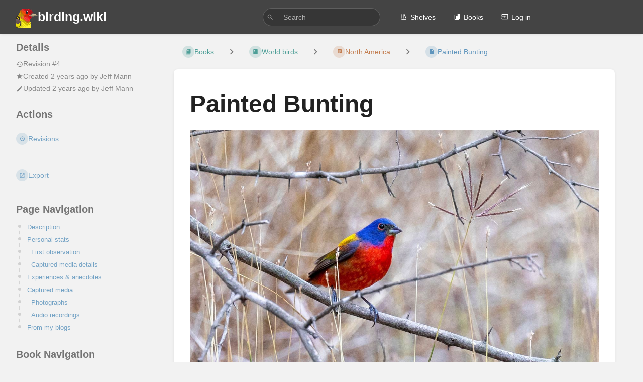

--- FILE ---
content_type: text/html; charset=UTF-8
request_url: https://birding.wiki/books/world-birds/page/painted-bunting
body_size: 12673
content:
<!DOCTYPE html>
<html lang="en-GB"
      dir="ltr"
      class="">
<head>
    <title>Painted Bunting | birding.wiki</title>

    <!-- Meta -->
    <meta charset="utf-8">
    <meta name="viewport" content="width=device-width">
    <meta name="token" content="LjFJhbi3Jlrjx2RiTE8pd8wkpegUV8nSX34Tc1RJ">
    <meta name="base-url" content="https://birding.wiki">
    <meta name="theme-color" content="#444444"/>

    <!-- Social Cards Meta -->
    <meta property="og:title" content="Painted Bunting | birding.wiki">
    <meta property="og:url" content="https://birding.wiki/books/world-birds/page/painted-bunting">
        <meta name="description"
          content="



The first male Painted Bunting I’ve seen. It flew down onto a branch next to the path at my..." />
    <meta property="og:description" content="



The first male Painted Bunting I’ve seen. It flew down onto a branch next to the path at my...">

    <!-- Styles -->
    <link rel="stylesheet" href="https://birding.wiki/dist/styles.css?version=v23.10.2">

    <!-- Icons -->
    <link rel="icon" type="image/png" sizes="256x256" href="https://birding.wiki/uploads/images/system/2023-03/application-icon-wiki.png">
    <link rel="icon" type="image/png" sizes="180x180" href="https://birding.wiki/uploads/images/system/2023-03/ZiUapplication-icon-wiki.png">
    <link rel="apple-touch-icon" sizes="180x180" href="https://birding.wiki/uploads/images/system/2023-03/ZiUapplication-icon-wiki.png">
    <link rel="icon" type="image/png" sizes="128x128" href="https://birding.wiki/uploads/images/system/2023-03/UN2application-icon-wiki.png">
    <link rel="icon" type="image/png" sizes="64x64" href="https://birding.wiki/uploads/images/system/2023-03/sDWapplication-icon-wiki.png">
    <link rel="icon" type="image/png" sizes="32x32" href="https://birding.wiki/uploads/images/system/2023-03/SEbapplication-icon-wiki.png">

    <!-- PWA -->
    <link rel="manifest" href="https://birding.wiki/manifest.json">
    <meta name="mobile-web-app-capable" content="yes">

    
    <!-- Custom Styles & Head Content -->
    <style>
    :root {
        --color-primary: #444444;
        --color-primary-light: rgba(68,68,68,0.15);
        --color-link: #206ea7;
        --color-bookshelf: #a94747;
        --color-book: #077b70;
        --color-chapter: #af4d0d;
        --color-page: #206ea7;
        --color-page-draft: #7e50b1;
    }
</style>
    <!-- Start: custom user content -->
<style nonce="jXgooNCE14udcKcl3D8oqNuT">#bkmrk-page-title{font-weight:bold} .logo-text{font-weight:bold} h1, h2, h3, h4, h5, h6{font-weight:bold}</style>
<script defer data-domain="birding.wiki" src="https://metrics.becausebirds.com/js/script.outbound-links.js" nonce="jXgooNCE14udcKcl3D8oqNuT"></script>
<link rel="icon" href="https://birding.wiki/uploads/tanager_wiki_icon.ico">
<link rel="apple-touch-icon" href="https://birding.wiki/uploads/apple-touch-icon.png">
<!-- End: custom user content -->

        <style>
        .tag-item[data-name^="@"] {
            display: none;
        }
    </style>

    <!-- Translations for JS -->
    </head>
<body
          class=" tri-layout ">

        <a class="px-m py-s skip-to-content-link print-hidden" href="#main-content">Skip to main content</a>    <div component="notification"
     option:notification:type="success"
     option:notification:auto-hide="true"
     option:notification:show="false"
     style="display: none;"
     class="notification pos"
     role="alert">
    <svg class="svg-icon" data-icon="check-circle" role="presentation"  viewBox="0 0 24 24" xmlns="http://www.w3.org/2000/svg">
    <path d="M0 0h24v24H0z" fill="none"/>
    <path d="M12 2C6.48 2 2 6.48 2 12s4.48 10 10 10 10-4.48 10-10S17.52 2 12 2zm-2 15l-5-5 1.41-1.41L10 14.17l7.59-7.59L19 8l-9 9z"/>
</svg> <span></span><div class="dismiss"><svg class="svg-icon" data-icon="close" role="presentation"  viewBox="0 0 24 24" xmlns="http://www.w3.org/2000/svg">
    <path d="M19 6.41L17.59 5 12 10.59 6.41 5 5 6.41 10.59 12 5 17.59 6.41 19 12 13.41 17.59 19 19 17.59 13.41 12z"/>
    <path d="M0 0h24v24H0z" fill="none"/>
</svg></div>
</div>

<div component="notification"
     option:notification:type="warning"
     option:notification:auto-hide="false"
     option:notification:show="false"
     style="display: none;"
     class="notification warning"
     role="alert">
    <svg class="svg-icon" data-icon="info" role="presentation"  viewBox="0 0 24 24" xmlns="http://www.w3.org/2000/svg">
    <path d="M0 0h24v24H0z" fill="none"/>
    <path d="M11 17h2v-6h-2v6zm1-15C6.48 2 2 6.48 2 12s4.48 10 10 10 10-4.48 10-10S17.52 2 12 2zm0 18c-4.41 0-8-3.59-8-8s3.59-8 8-8 8 3.59 8 8-3.59 8-8 8zM11 9h2V7h-2v2z"/>
</svg> <span></span><div class="dismiss"><svg class="svg-icon" data-icon="close" role="presentation"  viewBox="0 0 24 24" xmlns="http://www.w3.org/2000/svg">
    <path d="M19 6.41L17.59 5 12 10.59 6.41 5 5 6.41 10.59 12 5 17.59 6.41 19 12 13.41 17.59 19 19 17.59 13.41 12z"/>
    <path d="M0 0h24v24H0z" fill="none"/>
</svg></div>
</div>

<div component="notification"
     option:notification:type="error"
     option:notification:auto-hide="false"
     option:notification:show="false"
     style="display: none;"
     class="notification neg"
     role="alert">
    <svg class="svg-icon" data-icon="danger" role="presentation"  viewBox="0 0 24 24" xmlns="http://www.w3.org/2000/svg">
    <path d="M15.73 3H8.27L3 8.27v7.46L8.27 21h7.46L21 15.73V8.27L15.73 3zM12 17.3c-.72 0-1.3-.58-1.3-1.3 0-.72.58-1.3 1.3-1.3.72 0 1.3.58 1.3 1.3 0 .72-.58 1.3-1.3 1.3zm1-4.3h-2V7h2v6z"/>
    <path d="M0 0h24v24H0z" fill="none"/>
</svg> <span></span><div class="dismiss"><svg class="svg-icon" data-icon="close" role="presentation"  viewBox="0 0 24 24" xmlns="http://www.w3.org/2000/svg">
    <path d="M19 6.41L17.59 5 12 10.59 6.41 5 5 6.41 10.59 12 5 17.59 6.41 19 12 13.41 17.59 19 19 17.59 13.41 12z"/>
    <path d="M0 0h24v24H0z" fill="none"/>
</svg></div>
</div>    <header id="header" component="header-mobile-toggle" class="primary-background px-xl grid print-hidden">
    <div>
        <a href="https://birding.wiki" data-shortcut="home_view" class="logo">
            <img class="logo-image" src="https://birding.wiki/uploads/images/system/2023-03/application-logo.png" alt="Logo">
                <span class="logo-text">birding.wiki</span>
    </a>        <button type="button"
                refs="header-mobile-toggle@toggle"
                title="Expand Header Menu"
                aria-expanded="false"
                class="mobile-menu-toggle hide-over-l"><svg class="svg-icon" data-icon="more" role="presentation"  viewBox="0 0 24 24" xmlns="http://www.w3.org/2000/svg">
    <path d="M0 0h24v24H0z" fill="none"/>
    <path d="M12 8c1.1 0 2-.9 2-2s-.9-2-2-2-2 .9-2 2 .9 2 2 2zm0 2c-1.1 0-2 .9-2 2s.9 2 2 2 2-.9 2-2-.9-2-2-2zm0 6c-1.1 0-2 .9-2 2s.9 2 2 2 2-.9 2-2-.9-2-2-2z"/>
</svg></button>
    </div>

    <div class="flex-container-column items-center justify-center hide-under-l">
            <form component="global-search" action="https://birding.wiki/search" method="GET" class="search-box" role="search" tabindex="0">
    <button id="header-search-box-button"
            refs="global-search@button"
            type="submit"
            aria-label="Search"
            tabindex="-1"><svg class="svg-icon" data-icon="search" role="presentation"  viewBox="0 0 24 24" xmlns="http://www.w3.org/2000/svg">
    <path d="M15.5 14h-.79l-.28-.27C15.41 12.59 16 11.11 16 9.5 16 5.91 13.09 3 9.5 3S3 5.91 3 9.5 5.91 16 9.5 16c1.61 0 3.09-.59 4.23-1.57l.27.28v.79l5 4.99L20.49 19l-4.99-5zm-6 0C7.01 14 5 11.99 5 9.5S7.01 5 9.5 5 14 7.01 14 9.5 11.99 14 9.5 14z"/>
    <path d="M0 0h24v24H0z" fill="none"/>
</svg></button>
    <input id="header-search-box-input"
           refs="global-search@input"
           type="text"
           name="term"
           data-shortcut="global_search"
           autocomplete="off"
           aria-label="Search" placeholder="Search"
           value="">
    <div refs="global-search@suggestions" class="global-search-suggestions card">
        <div refs="global-search@loading" class="text-center px-m global-search-loading"><div class="loading-container">
    <div></div>
    <div></div>
    <div></div>
    </div></div>
        <div refs="global-search@suggestion-results" class="px-m"></div>
        <button class="text-button card-footer-link" type="submit">View All</button>
    </div>
</form>        </div>

    <nav refs="header-mobile-toggle@menu" class="header-links">
        <div class="links text-center">
            <a class="hide-over-l" href="https://birding.wiki/search"><svg class="svg-icon" data-icon="search" role="presentation"  viewBox="0 0 24 24" xmlns="http://www.w3.org/2000/svg">
    <path d="M15.5 14h-.79l-.28-.27C15.41 12.59 16 11.11 16 9.5 16 5.91 13.09 3 9.5 3S3 5.91 3 9.5 5.91 16 9.5 16c1.61 0 3.09-.59 4.23-1.57l.27.28v.79l5 4.99L20.49 19l-4.99-5zm-6 0C7.01 14 5 11.99 5 9.5S7.01 5 9.5 5 14 7.01 14 9.5 11.99 14 9.5 14z"/>
    <path d="M0 0h24v24H0z" fill="none"/>
</svg>Search</a>
            <a href="https://birding.wiki/shelves"
           data-shortcut="shelves_view"><svg class="svg-icon" data-icon="bookshelf" role="presentation"  xmlns="http://www.w3.org/2000/svg" viewBox="0 0 24 24"><path fill="none" d="M0 0h24v24H0V0z"/><path d="M1.088 2.566h17.42v17.42H1.088z" fill="none"/><path d="M4 20.058h15.892V22H4z"/><path d="M2.902 1.477h17.42v17.42H2.903z" fill="none"/><g><path d="M6.658 3.643V18h-2.38V3.643zM11.326 3.643V18H8.947V3.643zM14.722 3.856l5.613 13.214-2.19.93-5.613-13.214z"/></g></svg>Shelves</a>
        <a href="https://birding.wiki/books" data-shortcut="books_view"><svg class="svg-icon" data-icon="books" role="presentation"  xmlns="http://www.w3.org/2000/svg" viewBox="0 0 24 24"><path d="M0 0h24v24H0z" fill="none"/><path d="M19.252 1.708H8.663a1.77 1.77 0 0 0-1.765 1.764v14.12c0 .97.794 1.764 1.765 1.764h10.59a1.77 1.77 0 0 0 1.764-1.765V3.472a1.77 1.77 0 0 0-1.765-1.764zM8.663 3.472h4.412v7.06L10.87 9.208l-2.206 1.324z"/><path d="M30.61 3.203h24v24h-24z" fill="none"/><path d="M2.966 6.61v14c0 1.1.9 2 2 2h14v-2h-14v-14z"/></svg>Books</a>
        
        <a href="https://birding.wiki/login"><svg class="svg-icon" data-icon="login" role="presentation"  viewBox="0 0 24 24" xmlns="http://www.w3.org/2000/svg">
    <path d="M0 0h24v24H0z" fill="none"/>
    <path d="M21 3.01H3c-1.1 0-2 .9-2 2V9h2V4.99h18v14.03H3V15H1v4.01c0 1.1.9 1.98 2 1.98h18c1.1 0 2-.88 2-1.98v-14c0-1.11-.9-2-2-2zM11 16l4-4-4-4v3H1v2h10v3z"/>
</svg>Log in</a>
        </div>
            </nav>
</header>

    <div id="content" components="tri-layout" class="block">
        
    <div class="tri-layout-mobile-tabs print-hidden">
        <div class="grid half no-break no-gap">
            <button type="button"
                    refs="tri-layout@tab"
                    data-tab="info"
                    aria-label="Tab: Show Secondary Information"
                    class="tri-layout-mobile-tab px-m py-m text-link">
                Info
            </button>
            <button type="button"
                    refs="tri-layout@tab"
                    data-tab="content"
                    aria-label="Tab: Show Primary Content"
                    aria-selected="true"
                    class="tri-layout-mobile-tab px-m py-m text-link active">
                Content
            </button>
        </div>
    </div>

    <div refs="tri-layout@container" class="tri-layout-container"  >

        <div class="tri-layout-sides print-hidden">
            <div class="tri-layout-sides-content">
                <div class="tri-layout-right print-hidden">
                    <aside class="tri-layout-right-contents">
                            <div id="page-details" class="entity-details mb-xl">
        <h5>Details</h5>
        <div class="blended-links">
            <div class="entity-meta">
    
            <a href="https://birding.wiki/books/world-birds/page/painted-bunting/revisions" class="entity-meta-item">
            <svg class="svg-icon" data-icon="history" role="presentation"  viewBox="0 0 24 24" xmlns="http://www.w3.org/2000/svg">
    <path d="M0 0h24v24H0z" fill="none"/>
    <path d="M13 3c-4.97 0-9 4.03-9 9H1l3.89 3.89.07.14L9 12H6c0-3.87 3.13-7 7-7s7 3.13 7 7-3.13 7-7 7c-1.93 0-3.68-.79-4.94-2.06l-1.42 1.42C8.27 19.99 10.51 21 13 21c4.97 0 9-4.03 9-9s-4.03-9-9-9zm-1 5v5l4.28 2.54.72-1.21-3.5-2.08V8H12z"/>
</svg>Revision #4
        </a>
    
    
            <div class="entity-meta-item">
            <svg class="svg-icon" data-icon="star" role="presentation"  viewBox="0 0 24 24" xmlns="http://www.w3.org/2000/svg">
    <path d="M0 0h24v24H0z" fill="none"/>
    <path d="M12 17.27L18.18 21l-1.64-7.03L22 9.24l-7.19-.61L12 2 9.19 8.63 2 9.24l5.46 4.73L5.82 21z"/>
    <path d="M0 0h24v24H0z" fill="none"/>
</svg>            <div>
                Created <span title="Wed, Mar 15, 2023 3:49 AM">2 years ago</span> by <a href='https://birding.wiki/user/jeff-mann'>Jeff Mann</a>
            </div>
        </div>
    
            <div class="entity-meta-item">
            <svg class="svg-icon" data-icon="edit" role="presentation"  viewBox="0 0 24 24" xmlns="http://www.w3.org/2000/svg">
    <path d="M3 17.25V21h3.75L17.81 9.94l-3.75-3.75L3 17.25zM20.71 7.04c.39-.39.39-1.02 0-1.41l-2.34-2.34c-.39-.39-1.02-.39-1.41 0l-1.83 1.83 3.75 3.75 1.83-1.83z"/>
    <path d="M0 0h24v24H0z" fill="none"/>
</svg>            <div>
                Updated <span title="Fri, May 26, 2023 9:37 PM">2 years ago</span> by <a href='https://birding.wiki/user/jeff-mann'>Jeff Mann</a>
            </div>
        </div>
    
    
    </div>
            
            
            
                    </div>
    </div>

    <div class="actions mb-xl">
        <h5>Actions</h5>

        <div class="icon-list text-link">

            
                                                <a href="https://birding.wiki/books/world-birds/page/painted-bunting/revisions" data-shortcut="revisions" class="icon-list-item">
                <span><svg class="svg-icon" data-icon="history" role="presentation"  viewBox="0 0 24 24" xmlns="http://www.w3.org/2000/svg">
    <path d="M0 0h24v24H0z" fill="none"/>
    <path d="M13 3c-4.97 0-9 4.03-9 9H1l3.89 3.89.07.14L9 12H6c0-3.87 3.13-7 7-7s7 3.13 7 7-3.13 7-7 7c-1.93 0-3.68-.79-4.94-2.06l-1.42 1.42C8.27 19.99 10.51 21 13 21c4.97 0 9-4.03 9-9s-4.03-9-9-9zm-1 5v5l4.28 2.54.72-1.21-3.5-2.08V8H12z"/>
</svg></span>
                <span>Revisions</span>
            </a>
                        
            <hr class="primary-background"/>

                                                    <div component="dropdown"
     class="dropdown-container"
     id="export-menu">

    <div refs="dropdown@toggle"
         class="icon-list-item"
         aria-haspopup="true"
         aria-expanded="false"
         aria-label="Export"
         data-shortcut="export"
         tabindex="0">
        <span><svg class="svg-icon" data-icon="export" role="presentation"  viewBox="0 0 24 24" xmlns="http://www.w3.org/2000/svg">
    <path d="M0 0h24v24H0z" fill="none"/>
    <path d="M19 19H5V5h7V3H5c-1.11 0-2 .9-2 2v14c0 1.1.89 2 2 2h14c1.1 0 2-.9 2-2v-7h-2v7zM14 3v2h3.59l-9.83 9.83 1.41 1.41L19 6.41V10h2V3h-7z"/>
</svg></span>
        <span>Export</span>
    </div>

    <ul refs="dropdown@menu" class="wide dropdown-menu" role="menu">
        <li><a href="https://birding.wiki/books/world-birds/page/painted-bunting/export/html" target="_blank" class="label-item"><span>Contained Web File</span><span>.html</span></a></li>
        <li><a href="https://birding.wiki/books/world-birds/page/painted-bunting/export/pdf" target="_blank" class="label-item"><span>PDF File</span><span>.pdf</span></a></li>
        <li><a href="https://birding.wiki/books/world-birds/page/painted-bunting/export/plaintext" target="_blank" class="label-item"><span>Plain Text File</span><span>.txt</span></a></li>
        <li><a href="https://birding.wiki/books/world-birds/page/painted-bunting/export/markdown" target="_blank" class="label-item"><span>Markdown File</span><span>.md</span></a></li>
    </ul>

</div>
                    </div>

    </div>
                    </aside>
                </div>

                <div class="tri-layout-left print-hidden" id="sidebar">
                    <aside class="tri-layout-left-contents">
                        
    
    
            <nav id="page-navigation" class="mb-xl" aria-label="Page Navigation">
            <h5>Page Navigation</h5>
            <div class="body">
                <div class="sidebar-page-nav menu">
                                            <li class="page-nav-item h1">
                            <a href="#bkmrk-description" class="text-limit-lines-1 block">Description</a>
                            <div class="link-background sidebar-page-nav-bullet"></div>
                        </li>
                                            <li class="page-nav-item h1">
                            <a href="#bkmrk-personal-stats" class="text-limit-lines-1 block">Personal stats</a>
                            <div class="link-background sidebar-page-nav-bullet"></div>
                        </li>
                                            <li class="page-nav-item h2">
                            <a href="#bkmrk-first-observation" class="text-limit-lines-1 block">First observation</a>
                            <div class="link-background sidebar-page-nav-bullet"></div>
                        </li>
                                            <li class="page-nav-item h2">
                            <a href="#bkmrk-captured-media-detai" class="text-limit-lines-1 block">Captured media details</a>
                            <div class="link-background sidebar-page-nav-bullet"></div>
                        </li>
                                            <li class="page-nav-item h1">
                            <a href="#bkmrk-experiences-%26-anecdo" class="text-limit-lines-1 block">Experiences &amp; anecdotes</a>
                            <div class="link-background sidebar-page-nav-bullet"></div>
                        </li>
                                            <li class="page-nav-item h1">
                            <a href="#bkmrk-captured-media" class="text-limit-lines-1 block">Captured media</a>
                            <div class="link-background sidebar-page-nav-bullet"></div>
                        </li>
                                            <li class="page-nav-item h2">
                            <a href="#bkmrk-photographs" class="text-limit-lines-1 block">Photographs</a>
                            <div class="link-background sidebar-page-nav-bullet"></div>
                        </li>
                                            <li class="page-nav-item h2">
                            <a href="#bkmrk-audio-recordings" class="text-limit-lines-1 block">Audio recordings</a>
                            <div class="link-background sidebar-page-nav-bullet"></div>
                        </li>
                                            <li class="page-nav-item h1">
                            <a href="#bkmrk-from-my-blogs" class="text-limit-lines-1 block">From my blogs</a>
                            <div class="link-background sidebar-page-nav-bullet"></div>
                        </li>
                                    </div>
            </div>
        </nav>
    
    <nav id="book-tree"
     class="book-tree mb-xl"
     aria-label="Book Navigation">

    <h5>Book Navigation</h5>

    <ul class="sidebar-page-list mt-xs menu entity-list">
                    <li class="list-item-book book">
                <a href="https://birding.wiki/books/world-birds" class="book   entity-list-item" data-entity-type="book" data-entity-id="2">
    <span role="presentation" class="icon text-book"><svg class="svg-icon" data-icon="book" role="presentation"  viewBox="0 0 24 24" xmlns="http://www.w3.org/2000/svg">
    <path d="M0 0h24v24H0z" fill="none"/>
    <path d="M18 2H6c-1.1 0-2 .9-2 2v16c0 1.1.9 2 2 2h12c1.1 0 2-.9 2-2V4c0-1.1-.9-2-2-2zM6 4h5v8l-2.5-1.5L6 12V4z"/>
</svg></span>
    <div class="content">
            <h4 class="entity-list-item-name break-text">World birds</h4>
            
    </div>
</a>            </li>
        
                    <li class="list-item-chapter chapter ">
                <a href="https://birding.wiki/books/world-birds/chapter/north-america" class="chapter   entity-list-item" data-entity-type="chapter" data-entity-id="2">
    <span role="presentation" class="icon text-chapter"><svg class="svg-icon" data-icon="chapter" role="presentation"  viewBox="0 0 24 24" xmlns="http://www.w3.org/2000/svg">
    <path d="M0 0h24v24H0z" fill="none"/>
    <path d="M4 6H2v14c0 1.1.9 2 2 2h14v-2H4V6zm16-4H8c-1.1 0-2 .9-2 2v12c0 1.1.9 2 2 2h12c1.1 0 2-.9 2-2V4c0-1.1-.9-2-2-2zm-1 9H9V9h10v2zm-4 4H9v-2h6v2zm4-8H9V5h10v2z"/>
</svg></span>
    <div class="content">
            <h4 class="entity-list-item-name break-text">North America</h4>
            
    </div>
</a>
                                    <div class="entity-list-item no-hover">
                        <span role="presentation" class="icon text-chapter"></span>
                        <div class="content">
                            <div component="chapter-contents" class="chapter-child-menu">
    <button type="button"
            refs="chapter-contents@toggle"
            aria-expanded="true"
            class="text-muted chapter-contents-toggle  open ">
        <svg class="svg-icon" data-icon="caret-right" role="presentation"  xmlns="http://www.w3.org/2000/svg" viewBox="0 0 24 24"><path d="M9.5 17.5l5-5-5-5z"/><path d="M0 0h24v24H0z" fill="none"/></svg> <svg class="svg-icon" data-icon="page" role="presentation"  viewBox="0 0 24 24" xmlns="http://www.w3.org/2000/svg">
    <path d="M0 0h24v24H0z" fill="none"/>
    <path d="M14 2H6c-1.1 0-1.99.9-1.99 2L4 20c0 1.1.89 2 1.99 2H18c1.1 0 2-.9 2-2V8l-6-6zm2 16H8v-2h8v2zm0-4H8v-2h8v2zm-3-5V3.5L18.5 9H13z"/>
</svg> <span>35 Pages</span>
    </button>
    <ul refs="chapter-contents@list"
        class="chapter-contents-list sub-menu inset-list  open "         style="display: block;"         role="menu">
                    <li class="list-item-page " role="presentation">
                <a href="https://birding.wiki/books/world-birds/page/american-kestrel" class="page   entity-list-item" data-entity-type="page" data-entity-id="2">
    <span role="presentation" class="icon text-page"><svg class="svg-icon" data-icon="page" role="presentation"  viewBox="0 0 24 24" xmlns="http://www.w3.org/2000/svg">
    <path d="M0 0h24v24H0z" fill="none"/>
    <path d="M14 2H6c-1.1 0-1.99.9-1.99 2L4 20c0 1.1.89 2 1.99 2H18c1.1 0 2-.9 2-2V8l-6-6zm2 16H8v-2h8v2zm0-4H8v-2h8v2zm-3-5V3.5L18.5 9H13z"/>
</svg></span>
    <div class="content">
            <h4 class="entity-list-item-name break-text">American Kestrel</h4>
            
    </div>
</a>            </li>
                    <li class="list-item-page " role="presentation">
                <a href="https://birding.wiki/books/world-birds/page/barred-owl" class="page   entity-list-item" data-entity-type="page" data-entity-id="3">
    <span role="presentation" class="icon text-page"><svg class="svg-icon" data-icon="page" role="presentation"  viewBox="0 0 24 24" xmlns="http://www.w3.org/2000/svg">
    <path d="M0 0h24v24H0z" fill="none"/>
    <path d="M14 2H6c-1.1 0-1.99.9-1.99 2L4 20c0 1.1.89 2 1.99 2H18c1.1 0 2-.9 2-2V8l-6-6zm2 16H8v-2h8v2zm0-4H8v-2h8v2zm-3-5V3.5L18.5 9H13z"/>
</svg></span>
    <div class="content">
            <h4 class="entity-list-item-name break-text">Barred Owl</h4>
            
    </div>
</a>            </li>
                    <li class="list-item-page " role="presentation">
                <a href="https://birding.wiki/books/world-birds/page/belted-kingfisher" class="page   entity-list-item" data-entity-type="page" data-entity-id="4">
    <span role="presentation" class="icon text-page"><svg class="svg-icon" data-icon="page" role="presentation"  viewBox="0 0 24 24" xmlns="http://www.w3.org/2000/svg">
    <path d="M0 0h24v24H0z" fill="none"/>
    <path d="M14 2H6c-1.1 0-1.99.9-1.99 2L4 20c0 1.1.89 2 1.99 2H18c1.1 0 2-.9 2-2V8l-6-6zm2 16H8v-2h8v2zm0-4H8v-2h8v2zm-3-5V3.5L18.5 9H13z"/>
</svg></span>
    <div class="content">
            <h4 class="entity-list-item-name break-text">Belted Kingfisher</h4>
            
    </div>
</a>            </li>
                    <li class="list-item-page " role="presentation">
                <a href="https://birding.wiki/books/world-birds/page/black-and-white-warbler" class="page   entity-list-item" data-entity-type="page" data-entity-id="39">
    <span role="presentation" class="icon text-page"><svg class="svg-icon" data-icon="page" role="presentation"  viewBox="0 0 24 24" xmlns="http://www.w3.org/2000/svg">
    <path d="M0 0h24v24H0z" fill="none"/>
    <path d="M14 2H6c-1.1 0-1.99.9-1.99 2L4 20c0 1.1.89 2 1.99 2H18c1.1 0 2-.9 2-2V8l-6-6zm2 16H8v-2h8v2zm0-4H8v-2h8v2zm-3-5V3.5L18.5 9H13z"/>
</svg></span>
    <div class="content">
            <h4 class="entity-list-item-name break-text">Black-and-White Warbler</h4>
            
    </div>
</a>            </li>
                    <li class="list-item-page " role="presentation">
                <a href="https://birding.wiki/books/world-birds/page/blue-gray-gnatcatcher" class="page   entity-list-item" data-entity-type="page" data-entity-id="45">
    <span role="presentation" class="icon text-page"><svg class="svg-icon" data-icon="page" role="presentation"  viewBox="0 0 24 24" xmlns="http://www.w3.org/2000/svg">
    <path d="M0 0h24v24H0z" fill="none"/>
    <path d="M14 2H6c-1.1 0-1.99.9-1.99 2L4 20c0 1.1.89 2 1.99 2H18c1.1 0 2-.9 2-2V8l-6-6zm2 16H8v-2h8v2zm0-4H8v-2h8v2zm-3-5V3.5L18.5 9H13z"/>
</svg></span>
    <div class="content">
            <h4 class="entity-list-item-name break-text">Blue-gray Gnatcatcher</h4>
            
    </div>
</a>            </li>
                    <li class="list-item-page " role="presentation">
                <a href="https://birding.wiki/books/world-birds/page/brown-pelican" class="page   entity-list-item" data-entity-type="page" data-entity-id="5">
    <span role="presentation" class="icon text-page"><svg class="svg-icon" data-icon="page" role="presentation"  viewBox="0 0 24 24" xmlns="http://www.w3.org/2000/svg">
    <path d="M0 0h24v24H0z" fill="none"/>
    <path d="M14 2H6c-1.1 0-1.99.9-1.99 2L4 20c0 1.1.89 2 1.99 2H18c1.1 0 2-.9 2-2V8l-6-6zm2 16H8v-2h8v2zm0-4H8v-2h8v2zm-3-5V3.5L18.5 9H13z"/>
</svg></span>
    <div class="content">
            <h4 class="entity-list-item-name break-text">Brown Pelican</h4>
            
    </div>
</a>            </li>
                    <li class="list-item-page " role="presentation">
                <a href="https://birding.wiki/books/world-birds/page/carolina-chickadee" class="page   entity-list-item" data-entity-type="page" data-entity-id="44">
    <span role="presentation" class="icon text-page"><svg class="svg-icon" data-icon="page" role="presentation"  viewBox="0 0 24 24" xmlns="http://www.w3.org/2000/svg">
    <path d="M0 0h24v24H0z" fill="none"/>
    <path d="M14 2H6c-1.1 0-1.99.9-1.99 2L4 20c0 1.1.89 2 1.99 2H18c1.1 0 2-.9 2-2V8l-6-6zm2 16H8v-2h8v2zm0-4H8v-2h8v2zm-3-5V3.5L18.5 9H13z"/>
</svg></span>
    <div class="content">
            <h4 class="entity-list-item-name break-text">Carolina Chickadee</h4>
            
    </div>
</a>            </li>
                    <li class="list-item-page " role="presentation">
                <a href="https://birding.wiki/books/world-birds/page/carolina-wren" class="page   entity-list-item" data-entity-type="page" data-entity-id="6">
    <span role="presentation" class="icon text-page"><svg class="svg-icon" data-icon="page" role="presentation"  viewBox="0 0 24 24" xmlns="http://www.w3.org/2000/svg">
    <path d="M0 0h24v24H0z" fill="none"/>
    <path d="M14 2H6c-1.1 0-1.99.9-1.99 2L4 20c0 1.1.89 2 1.99 2H18c1.1 0 2-.9 2-2V8l-6-6zm2 16H8v-2h8v2zm0-4H8v-2h8v2zm-3-5V3.5L18.5 9H13z"/>
</svg></span>
    <div class="content">
            <h4 class="entity-list-item-name break-text">Carolina Wren</h4>
            
    </div>
</a>            </li>
                    <li class="list-item-page " role="presentation">
                <a href="https://birding.wiki/books/world-birds/page/cedar-waxwing" class="page   entity-list-item" data-entity-type="page" data-entity-id="36">
    <span role="presentation" class="icon text-page"><svg class="svg-icon" data-icon="page" role="presentation"  viewBox="0 0 24 24" xmlns="http://www.w3.org/2000/svg">
    <path d="M0 0h24v24H0z" fill="none"/>
    <path d="M14 2H6c-1.1 0-1.99.9-1.99 2L4 20c0 1.1.89 2 1.99 2H18c1.1 0 2-.9 2-2V8l-6-6zm2 16H8v-2h8v2zm0-4H8v-2h8v2zm-3-5V3.5L18.5 9H13z"/>
</svg></span>
    <div class="content">
            <h4 class="entity-list-item-name break-text">Cedar Waxwing</h4>
            
    </div>
</a>            </li>
                    <li class="list-item-page " role="presentation">
                <a href="https://birding.wiki/books/world-birds/page/common-gallinule" class="page   entity-list-item" data-entity-type="page" data-entity-id="48">
    <span role="presentation" class="icon text-page"><svg class="svg-icon" data-icon="page" role="presentation"  viewBox="0 0 24 24" xmlns="http://www.w3.org/2000/svg">
    <path d="M0 0h24v24H0z" fill="none"/>
    <path d="M14 2H6c-1.1 0-1.99.9-1.99 2L4 20c0 1.1.89 2 1.99 2H18c1.1 0 2-.9 2-2V8l-6-6zm2 16H8v-2h8v2zm0-4H8v-2h8v2zm-3-5V3.5L18.5 9H13z"/>
</svg></span>
    <div class="content">
            <h4 class="entity-list-item-name break-text">Common Gallinule</h4>
            
    </div>
</a>            </li>
                    <li class="list-item-page " role="presentation">
                <a href="https://birding.wiki/books/world-birds/page/common-nighthawk" class="page   entity-list-item" data-entity-type="page" data-entity-id="43">
    <span role="presentation" class="icon text-page"><svg class="svg-icon" data-icon="page" role="presentation"  viewBox="0 0 24 24" xmlns="http://www.w3.org/2000/svg">
    <path d="M0 0h24v24H0z" fill="none"/>
    <path d="M14 2H6c-1.1 0-1.99.9-1.99 2L4 20c0 1.1.89 2 1.99 2H18c1.1 0 2-.9 2-2V8l-6-6zm2 16H8v-2h8v2zm0-4H8v-2h8v2zm-3-5V3.5L18.5 9H13z"/>
</svg></span>
    <div class="content">
            <h4 class="entity-list-item-name break-text">Common Nighthawk</h4>
            
    </div>
</a>            </li>
                    <li class="list-item-page " role="presentation">
                <a href="https://birding.wiki/books/world-birds/page/coopers-hawk" class="page   entity-list-item" data-entity-type="page" data-entity-id="47">
    <span role="presentation" class="icon text-page"><svg class="svg-icon" data-icon="page" role="presentation"  viewBox="0 0 24 24" xmlns="http://www.w3.org/2000/svg">
    <path d="M0 0h24v24H0z" fill="none"/>
    <path d="M14 2H6c-1.1 0-1.99.9-1.99 2L4 20c0 1.1.89 2 1.99 2H18c1.1 0 2-.9 2-2V8l-6-6zm2 16H8v-2h8v2zm0-4H8v-2h8v2zm-3-5V3.5L18.5 9H13z"/>
</svg></span>
    <div class="content">
            <h4 class="entity-list-item-name break-text">Cooper&#039;s Hawk</h4>
            
    </div>
</a>            </li>
                    <li class="list-item-page " role="presentation">
                <a href="https://birding.wiki/books/world-birds/page/dark-eyed-junco" class="page   entity-list-item" data-entity-type="page" data-entity-id="7">
    <span role="presentation" class="icon text-page"><svg class="svg-icon" data-icon="page" role="presentation"  viewBox="0 0 24 24" xmlns="http://www.w3.org/2000/svg">
    <path d="M0 0h24v24H0z" fill="none"/>
    <path d="M14 2H6c-1.1 0-1.99.9-1.99 2L4 20c0 1.1.89 2 1.99 2H18c1.1 0 2-.9 2-2V8l-6-6zm2 16H8v-2h8v2zm0-4H8v-2h8v2zm-3-5V3.5L18.5 9H13z"/>
</svg></span>
    <div class="content">
            <h4 class="entity-list-item-name break-text">Dark-eyed Junco</h4>
            
    </div>
</a>            </li>
                    <li class="list-item-page " role="presentation">
                <a href="https://birding.wiki/books/world-birds/page/golden-fronted-woodpecker" class="page   entity-list-item" data-entity-type="page" data-entity-id="9">
    <span role="presentation" class="icon text-page"><svg class="svg-icon" data-icon="page" role="presentation"  viewBox="0 0 24 24" xmlns="http://www.w3.org/2000/svg">
    <path d="M0 0h24v24H0z" fill="none"/>
    <path d="M14 2H6c-1.1 0-1.99.9-1.99 2L4 20c0 1.1.89 2 1.99 2H18c1.1 0 2-.9 2-2V8l-6-6zm2 16H8v-2h8v2zm0-4H8v-2h8v2zm-3-5V3.5L18.5 9H13z"/>
</svg></span>
    <div class="content">
            <h4 class="entity-list-item-name break-text">Golden-fronted Woodpecker</h4>
            
    </div>
</a>            </li>
                    <li class="list-item-page " role="presentation">
                <a href="https://birding.wiki/books/world-birds/page/great-blue-heron" class="page   entity-list-item" data-entity-type="page" data-entity-id="49">
    <span role="presentation" class="icon text-page"><svg class="svg-icon" data-icon="page" role="presentation"  viewBox="0 0 24 24" xmlns="http://www.w3.org/2000/svg">
    <path d="M0 0h24v24H0z" fill="none"/>
    <path d="M14 2H6c-1.1 0-1.99.9-1.99 2L4 20c0 1.1.89 2 1.99 2H18c1.1 0 2-.9 2-2V8l-6-6zm2 16H8v-2h8v2zm0-4H8v-2h8v2zm-3-5V3.5L18.5 9H13z"/>
</svg></span>
    <div class="content">
            <h4 class="entity-list-item-name break-text">Great Blue Heron</h4>
            
    </div>
</a>            </li>
                    <li class="list-item-page " role="presentation">
                <a href="https://birding.wiki/books/world-birds/page/great-egret" class="page   entity-list-item" data-entity-type="page" data-entity-id="46">
    <span role="presentation" class="icon text-page"><svg class="svg-icon" data-icon="page" role="presentation"  viewBox="0 0 24 24" xmlns="http://www.w3.org/2000/svg">
    <path d="M0 0h24v24H0z" fill="none"/>
    <path d="M14 2H6c-1.1 0-1.99.9-1.99 2L4 20c0 1.1.89 2 1.99 2H18c1.1 0 2-.9 2-2V8l-6-6zm2 16H8v-2h8v2zm0-4H8v-2h8v2zm-3-5V3.5L18.5 9H13z"/>
</svg></span>
    <div class="content">
            <h4 class="entity-list-item-name break-text">Great Egret</h4>
            
    </div>
</a>            </li>
                    <li class="list-item-page " role="presentation">
                <a href="https://birding.wiki/books/world-birds/page/great-kiskadee" class="page   entity-list-item" data-entity-type="page" data-entity-id="8">
    <span role="presentation" class="icon text-page"><svg class="svg-icon" data-icon="page" role="presentation"  viewBox="0 0 24 24" xmlns="http://www.w3.org/2000/svg">
    <path d="M0 0h24v24H0z" fill="none"/>
    <path d="M14 2H6c-1.1 0-1.99.9-1.99 2L4 20c0 1.1.89 2 1.99 2H18c1.1 0 2-.9 2-2V8l-6-6zm2 16H8v-2h8v2zm0-4H8v-2h8v2zm-3-5V3.5L18.5 9H13z"/>
</svg></span>
    <div class="content">
            <h4 class="entity-list-item-name break-text">Great Kiskadee</h4>
            
    </div>
</a>            </li>
                    <li class="list-item-page " role="presentation">
                <a href="https://birding.wiki/books/world-birds/page/house-sparrow" class="page   entity-list-item" data-entity-type="page" data-entity-id="37">
    <span role="presentation" class="icon text-page"><svg class="svg-icon" data-icon="page" role="presentation"  viewBox="0 0 24 24" xmlns="http://www.w3.org/2000/svg">
    <path d="M0 0h24v24H0z" fill="none"/>
    <path d="M14 2H6c-1.1 0-1.99.9-1.99 2L4 20c0 1.1.89 2 1.99 2H18c1.1 0 2-.9 2-2V8l-6-6zm2 16H8v-2h8v2zm0-4H8v-2h8v2zm-3-5V3.5L18.5 9H13z"/>
</svg></span>
    <div class="content">
            <h4 class="entity-list-item-name break-text">House Sparrow</h4>
            
    </div>
</a>            </li>
                    <li class="list-item-page " role="presentation">
                <a href="https://birding.wiki/books/world-birds/page/lark-sparrow" class="page   entity-list-item" data-entity-type="page" data-entity-id="41">
    <span role="presentation" class="icon text-page"><svg class="svg-icon" data-icon="page" role="presentation"  viewBox="0 0 24 24" xmlns="http://www.w3.org/2000/svg">
    <path d="M0 0h24v24H0z" fill="none"/>
    <path d="M14 2H6c-1.1 0-1.99.9-1.99 2L4 20c0 1.1.89 2 1.99 2H18c1.1 0 2-.9 2-2V8l-6-6zm2 16H8v-2h8v2zm0-4H8v-2h8v2zm-3-5V3.5L18.5 9H13z"/>
</svg></span>
    <div class="content">
            <h4 class="entity-list-item-name break-text">Lark Sparrow</h4>
            
    </div>
</a>            </li>
                    <li class="list-item-page " role="presentation">
                <a href="https://birding.wiki/books/world-birds/page/laughing-gull" class="page   entity-list-item" data-entity-type="page" data-entity-id="10">
    <span role="presentation" class="icon text-page"><svg class="svg-icon" data-icon="page" role="presentation"  viewBox="0 0 24 24" xmlns="http://www.w3.org/2000/svg">
    <path d="M0 0h24v24H0z" fill="none"/>
    <path d="M14 2H6c-1.1 0-1.99.9-1.99 2L4 20c0 1.1.89 2 1.99 2H18c1.1 0 2-.9 2-2V8l-6-6zm2 16H8v-2h8v2zm0-4H8v-2h8v2zm-3-5V3.5L18.5 9H13z"/>
</svg></span>
    <div class="content">
            <h4 class="entity-list-item-name break-text">Laughing Gull</h4>
            
    </div>
</a>            </li>
                    <li class="list-item-page " role="presentation">
                <a href="https://birding.wiki/books/world-birds/page/lesser-goldfinch" class="page   entity-list-item" data-entity-type="page" data-entity-id="11">
    <span role="presentation" class="icon text-page"><svg class="svg-icon" data-icon="page" role="presentation"  viewBox="0 0 24 24" xmlns="http://www.w3.org/2000/svg">
    <path d="M0 0h24v24H0z" fill="none"/>
    <path d="M14 2H6c-1.1 0-1.99.9-1.99 2L4 20c0 1.1.89 2 1.99 2H18c1.1 0 2-.9 2-2V8l-6-6zm2 16H8v-2h8v2zm0-4H8v-2h8v2zm-3-5V3.5L18.5 9H13z"/>
</svg></span>
    <div class="content">
            <h4 class="entity-list-item-name break-text">Lesser Goldfinch</h4>
            
    </div>
</a>            </li>
                    <li class="list-item-page " role="presentation">
                <a href="https://birding.wiki/books/world-birds/page/lincolns-sparrow" class="page   entity-list-item" data-entity-type="page" data-entity-id="51">
    <span role="presentation" class="icon text-page"><svg class="svg-icon" data-icon="page" role="presentation"  viewBox="0 0 24 24" xmlns="http://www.w3.org/2000/svg">
    <path d="M0 0h24v24H0z" fill="none"/>
    <path d="M14 2H6c-1.1 0-1.99.9-1.99 2L4 20c0 1.1.89 2 1.99 2H18c1.1 0 2-.9 2-2V8l-6-6zm2 16H8v-2h8v2zm0-4H8v-2h8v2zm-3-5V3.5L18.5 9H13z"/>
</svg></span>
    <div class="content">
            <h4 class="entity-list-item-name break-text">Lincoln&#039;s Sparrow</h4>
            
    </div>
</a>            </li>
                    <li class="list-item-page " role="presentation">
                <a href="https://birding.wiki/books/world-birds/page/loggerhead-shrike" class="page   entity-list-item" data-entity-type="page" data-entity-id="12">
    <span role="presentation" class="icon text-page"><svg class="svg-icon" data-icon="page" role="presentation"  viewBox="0 0 24 24" xmlns="http://www.w3.org/2000/svg">
    <path d="M0 0h24v24H0z" fill="none"/>
    <path d="M14 2H6c-1.1 0-1.99.9-1.99 2L4 20c0 1.1.89 2 1.99 2H18c1.1 0 2-.9 2-2V8l-6-6zm2 16H8v-2h8v2zm0-4H8v-2h8v2zm-3-5V3.5L18.5 9H13z"/>
</svg></span>
    <div class="content">
            <h4 class="entity-list-item-name break-text">Loggerhead Shrike</h4>
            
    </div>
</a>            </li>
                    <li class="list-item-page " role="presentation">
                <a href="https://birding.wiki/books/world-birds/page/morelets-seedeater" class="page   entity-list-item" data-entity-type="page" data-entity-id="27">
    <span role="presentation" class="icon text-page"><svg class="svg-icon" data-icon="page" role="presentation"  viewBox="0 0 24 24" xmlns="http://www.w3.org/2000/svg">
    <path d="M0 0h24v24H0z" fill="none"/>
    <path d="M14 2H6c-1.1 0-1.99.9-1.99 2L4 20c0 1.1.89 2 1.99 2H18c1.1 0 2-.9 2-2V8l-6-6zm2 16H8v-2h8v2zm0-4H8v-2h8v2zm-3-5V3.5L18.5 9H13z"/>
</svg></span>
    <div class="content">
            <h4 class="entity-list-item-name break-text">Morelet&#039;s Seedeater</h4>
            
    </div>
</a>            </li>
                    <li class="list-item-page " role="presentation">
                <a href="https://birding.wiki/books/world-birds/page/mourning-dove" class="page   entity-list-item" data-entity-type="page" data-entity-id="52">
    <span role="presentation" class="icon text-page"><svg class="svg-icon" data-icon="page" role="presentation"  viewBox="0 0 24 24" xmlns="http://www.w3.org/2000/svg">
    <path d="M0 0h24v24H0z" fill="none"/>
    <path d="M14 2H6c-1.1 0-1.99.9-1.99 2L4 20c0 1.1.89 2 1.99 2H18c1.1 0 2-.9 2-2V8l-6-6zm2 16H8v-2h8v2zm0-4H8v-2h8v2zm-3-5V3.5L18.5 9H13z"/>
</svg></span>
    <div class="content">
            <h4 class="entity-list-item-name break-text">Mourning Dove</h4>
            
    </div>
</a>            </li>
                    <li class="list-item-page " role="presentation">
                <a href="https://birding.wiki/books/world-birds/page/northern-cardinal" class="page   entity-list-item" data-entity-type="page" data-entity-id="28">
    <span role="presentation" class="icon text-page"><svg class="svg-icon" data-icon="page" role="presentation"  viewBox="0 0 24 24" xmlns="http://www.w3.org/2000/svg">
    <path d="M0 0h24v24H0z" fill="none"/>
    <path d="M14 2H6c-1.1 0-1.99.9-1.99 2L4 20c0 1.1.89 2 1.99 2H18c1.1 0 2-.9 2-2V8l-6-6zm2 16H8v-2h8v2zm0-4H8v-2h8v2zm-3-5V3.5L18.5 9H13z"/>
</svg></span>
    <div class="content">
            <h4 class="entity-list-item-name break-text">Northern Cardinal</h4>
            
    </div>
</a>            </li>
                    <li class="list-item-page " role="presentation">
                <a href="https://birding.wiki/books/world-birds/page/northern-mockingbird" class="page   entity-list-item" data-entity-type="page" data-entity-id="42">
    <span role="presentation" class="icon text-page"><svg class="svg-icon" data-icon="page" role="presentation"  viewBox="0 0 24 24" xmlns="http://www.w3.org/2000/svg">
    <path d="M0 0h24v24H0z" fill="none"/>
    <path d="M14 2H6c-1.1 0-1.99.9-1.99 2L4 20c0 1.1.89 2 1.99 2H18c1.1 0 2-.9 2-2V8l-6-6zm2 16H8v-2h8v2zm0-4H8v-2h8v2zm-3-5V3.5L18.5 9H13z"/>
</svg></span>
    <div class="content">
            <h4 class="entity-list-item-name break-text">Northern Mockingbird</h4>
            
    </div>
</a>            </li>
                    <li class="list-item-page " role="presentation">
                <a href="https://birding.wiki/books/world-birds/page/painted-bunting" class="page  selected entity-list-item" data-entity-type="page" data-entity-id="13">
    <span role="presentation" class="icon text-page"><svg class="svg-icon" data-icon="page" role="presentation"  viewBox="0 0 24 24" xmlns="http://www.w3.org/2000/svg">
    <path d="M0 0h24v24H0z" fill="none"/>
    <path d="M14 2H6c-1.1 0-1.99.9-1.99 2L4 20c0 1.1.89 2 1.99 2H18c1.1 0 2-.9 2-2V8l-6-6zm2 16H8v-2h8v2zm0-4H8v-2h8v2zm-3-5V3.5L18.5 9H13z"/>
</svg></span>
    <div class="content">
            <h4 class="entity-list-item-name break-text">Painted Bunting</h4>
            
    </div>
</a>            </li>
                    <li class="list-item-page " role="presentation">
                <a href="https://birding.wiki/books/world-birds/page/red-shouldered-hawk" class="page   entity-list-item" data-entity-type="page" data-entity-id="50">
    <span role="presentation" class="icon text-page"><svg class="svg-icon" data-icon="page" role="presentation"  viewBox="0 0 24 24" xmlns="http://www.w3.org/2000/svg">
    <path d="M0 0h24v24H0z" fill="none"/>
    <path d="M14 2H6c-1.1 0-1.99.9-1.99 2L4 20c0 1.1.89 2 1.99 2H18c1.1 0 2-.9 2-2V8l-6-6zm2 16H8v-2h8v2zm0-4H8v-2h8v2zm-3-5V3.5L18.5 9H13z"/>
</svg></span>
    <div class="content">
            <h4 class="entity-list-item-name break-text">Red-shouldered Hawk</h4>
            
    </div>
</a>            </li>
                    <li class="list-item-page " role="presentation">
                <a href="https://birding.wiki/books/world-birds/page/scissor-tailed-flycatcher" class="page   entity-list-item" data-entity-type="page" data-entity-id="14">
    <span role="presentation" class="icon text-page"><svg class="svg-icon" data-icon="page" role="presentation"  viewBox="0 0 24 24" xmlns="http://www.w3.org/2000/svg">
    <path d="M0 0h24v24H0z" fill="none"/>
    <path d="M14 2H6c-1.1 0-1.99.9-1.99 2L4 20c0 1.1.89 2 1.99 2H18c1.1 0 2-.9 2-2V8l-6-6zm2 16H8v-2h8v2zm0-4H8v-2h8v2zm-3-5V3.5L18.5 9H13z"/>
</svg></span>
    <div class="content">
            <h4 class="entity-list-item-name break-text">Scissor-tailed Flycatcher</h4>
            
    </div>
</a>            </li>
                    <li class="list-item-page " role="presentation">
                <a href="https://birding.wiki/books/world-birds/page/summer-tanager" class="page   entity-list-item" data-entity-type="page" data-entity-id="15">
    <span role="presentation" class="icon text-page"><svg class="svg-icon" data-icon="page" role="presentation"  viewBox="0 0 24 24" xmlns="http://www.w3.org/2000/svg">
    <path d="M0 0h24v24H0z" fill="none"/>
    <path d="M14 2H6c-1.1 0-1.99.9-1.99 2L4 20c0 1.1.89 2 1.99 2H18c1.1 0 2-.9 2-2V8l-6-6zm2 16H8v-2h8v2zm0-4H8v-2h8v2zm-3-5V3.5L18.5 9H13z"/>
</svg></span>
    <div class="content">
            <h4 class="entity-list-item-name break-text">Summer Tanager</h4>
            
    </div>
</a>            </li>
                    <li class="list-item-page " role="presentation">
                <a href="https://birding.wiki/books/world-birds/page/white-crowned-sparrow" class="page   entity-list-item" data-entity-type="page" data-entity-id="40">
    <span role="presentation" class="icon text-page"><svg class="svg-icon" data-icon="page" role="presentation"  viewBox="0 0 24 24" xmlns="http://www.w3.org/2000/svg">
    <path d="M0 0h24v24H0z" fill="none"/>
    <path d="M14 2H6c-1.1 0-1.99.9-1.99 2L4 20c0 1.1.89 2 1.99 2H18c1.1 0 2-.9 2-2V8l-6-6zm2 16H8v-2h8v2zm0-4H8v-2h8v2zm-3-5V3.5L18.5 9H13z"/>
</svg></span>
    <div class="content">
            <h4 class="entity-list-item-name break-text">White-crowned Sparrow</h4>
            
    </div>
</a>            </li>
                    <li class="list-item-page " role="presentation">
                <a href="https://birding.wiki/books/world-birds/page/white-eyed-vireo" class="page   entity-list-item" data-entity-type="page" data-entity-id="16">
    <span role="presentation" class="icon text-page"><svg class="svg-icon" data-icon="page" role="presentation"  viewBox="0 0 24 24" xmlns="http://www.w3.org/2000/svg">
    <path d="M0 0h24v24H0z" fill="none"/>
    <path d="M14 2H6c-1.1 0-1.99.9-1.99 2L4 20c0 1.1.89 2 1.99 2H18c1.1 0 2-.9 2-2V8l-6-6zm2 16H8v-2h8v2zm0-4H8v-2h8v2zm-3-5V3.5L18.5 9H13z"/>
</svg></span>
    <div class="content">
            <h4 class="entity-list-item-name break-text">White-eyed Vireo</h4>
            
    </div>
</a>            </li>
                    <li class="list-item-page " role="presentation">
                <a href="https://birding.wiki/books/world-birds/page/yellow-warbler" class="page   entity-list-item" data-entity-type="page" data-entity-id="18">
    <span role="presentation" class="icon text-page"><svg class="svg-icon" data-icon="page" role="presentation"  viewBox="0 0 24 24" xmlns="http://www.w3.org/2000/svg">
    <path d="M0 0h24v24H0z" fill="none"/>
    <path d="M14 2H6c-1.1 0-1.99.9-1.99 2L4 20c0 1.1.89 2 1.99 2H18c1.1 0 2-.9 2-2V8l-6-6zm2 16H8v-2h8v2zm0-4H8v-2h8v2zm-3-5V3.5L18.5 9H13z"/>
</svg></span>
    <div class="content">
            <h4 class="entity-list-item-name break-text">Yellow Warbler</h4>
            
    </div>
</a>            </li>
                    <li class="list-item-page " role="presentation">
                <a href="https://birding.wiki/books/world-birds/page/yellow-billed-cuckoo" class="page   entity-list-item" data-entity-type="page" data-entity-id="17">
    <span role="presentation" class="icon text-page"><svg class="svg-icon" data-icon="page" role="presentation"  viewBox="0 0 24 24" xmlns="http://www.w3.org/2000/svg">
    <path d="M0 0h24v24H0z" fill="none"/>
    <path d="M14 2H6c-1.1 0-1.99.9-1.99 2L4 20c0 1.1.89 2 1.99 2H18c1.1 0 2-.9 2-2V8l-6-6zm2 16H8v-2h8v2zm0-4H8v-2h8v2zm-3-5V3.5L18.5 9H13z"/>
</svg></span>
    <div class="content">
            <h4 class="entity-list-item-name break-text">Yellow-billed Cuckoo</h4>
            
    </div>
</a>            </li>
            </ul>
</div>                        </div>
                    </div>

                
            </li>
                    <li class="list-item-chapter chapter ">
                <a href="https://birding.wiki/books/world-birds/chapter/eurasia" class="chapter   entity-list-item" data-entity-type="chapter" data-entity-id="4">
    <span role="presentation" class="icon text-chapter"><svg class="svg-icon" data-icon="chapter" role="presentation"  viewBox="0 0 24 24" xmlns="http://www.w3.org/2000/svg">
    <path d="M0 0h24v24H0z" fill="none"/>
    <path d="M4 6H2v14c0 1.1.9 2 2 2h14v-2H4V6zm16-4H8c-1.1 0-2 .9-2 2v12c0 1.1.9 2 2 2h12c1.1 0 2-.9 2-2V4c0-1.1-.9-2-2-2zm-1 9H9V9h10v2zm-4 4H9v-2h6v2zm4-8H9V5h10v2z"/>
</svg></span>
    <div class="content">
            <h4 class="entity-list-item-name break-text">Eurasia</h4>
            
    </div>
</a>
                                    <div class="entity-list-item no-hover">
                        <span role="presentation" class="icon text-chapter"></span>
                        <div class="content">
                            <div component="chapter-contents" class="chapter-child-menu">
    <button type="button"
            refs="chapter-contents@toggle"
            aria-expanded="false"
            class="text-muted chapter-contents-toggle ">
        <svg class="svg-icon" data-icon="caret-right" role="presentation"  xmlns="http://www.w3.org/2000/svg" viewBox="0 0 24 24"><path d="M9.5 17.5l5-5-5-5z"/><path d="M0 0h24v24H0z" fill="none"/></svg> <svg class="svg-icon" data-icon="page" role="presentation"  viewBox="0 0 24 24" xmlns="http://www.w3.org/2000/svg">
    <path d="M0 0h24v24H0z" fill="none"/>
    <path d="M14 2H6c-1.1 0-1.99.9-1.99 2L4 20c0 1.1.89 2 1.99 2H18c1.1 0 2-.9 2-2V8l-6-6zm2 16H8v-2h8v2zm0-4H8v-2h8v2zm-3-5V3.5L18.5 9H13z"/>
</svg> <span>1 Page</span>
    </button>
    <ul refs="chapter-contents@list"
        class="chapter-contents-list sub-menu inset-list "         role="menu">
                    <li class="list-item-page " role="presentation">
                <a href="https://birding.wiki/books/world-birds/page/eurasian-jay" class="page   entity-list-item" data-entity-type="page" data-entity-id="35">
    <span role="presentation" class="icon text-page"><svg class="svg-icon" data-icon="page" role="presentation"  viewBox="0 0 24 24" xmlns="http://www.w3.org/2000/svg">
    <path d="M0 0h24v24H0z" fill="none"/>
    <path d="M14 2H6c-1.1 0-1.99.9-1.99 2L4 20c0 1.1.89 2 1.99 2H18c1.1 0 2-.9 2-2V8l-6-6zm2 16H8v-2h8v2zm0-4H8v-2h8v2zm-3-5V3.5L18.5 9H13z"/>
</svg></span>
    <div class="content">
            <h4 class="entity-list-item-name break-text">Eurasian Jay</h4>
            
    </div>
</a>            </li>
            </ul>
</div>                        </div>
                    </div>

                
            </li>
            </ul>
</nav>                    </aside>
                </div>
            </div>
        </div>

        <div class=" tri-layout-middle">
            <div id="main-content" class="tri-layout-middle-contents">
                
    <div class="mb-m print-hidden">
        <nav class="breadcrumbs text-center" aria-label="Breadcrumb">
    
    
            <a href="https://birding.wiki/books" class="text-book icon-list-item outline-hover">
            <span><svg class="svg-icon" data-icon="books" role="presentation"  xmlns="http://www.w3.org/2000/svg" viewBox="0 0 24 24"><path d="M0 0h24v24H0z" fill="none"/><path d="M19.252 1.708H8.663a1.77 1.77 0 0 0-1.765 1.764v14.12c0 .97.794 1.764 1.765 1.764h10.59a1.77 1.77 0 0 0 1.764-1.765V3.472a1.77 1.77 0 0 0-1.765-1.764zM8.663 3.472h4.412v7.06L10.87 9.208l-2.206 1.324z"/><path d="M30.61 3.203h24v24h-24z" fill="none"/><path d="M2.966 6.61v14c0 1.1.9 2 2 2h14v-2h-14v-14z"/></svg></span>
            <span>Books</span>
        </a>
            
    
    
            
                
                                    <div class="dropdown-search" components="dropdown dropdown-search"
     option:dropdown-search:url="/search/entity/siblings?entity_type=book&entity_id=2"
     option:dropdown-search:local-search-selector=".entity-list-item"
>
    <div class="dropdown-search-toggle-breadcrumb" refs="dropdown@toggle"
         aria-haspopup="true" aria-expanded="false" tabindex="0">
        <div class="separator"><svg class="svg-icon" data-icon="chevron-right" role="presentation"  xmlns="http://www.w3.org/2000/svg" viewBox="0 0 24 24"><path d="M10 6L8.59 7.41 13.17 12l-4.58 4.59L10 18l6-6z"/><path d="M0 0h24v24H0z" fill="none"/></svg></div>
    </div>
    <div refs="dropdown@menu" class="dropdown-search-dropdown card" role="menu">
        <div class="dropdown-search-search">
            <svg class="svg-icon" data-icon="search" role="presentation"  viewBox="0 0 24 24" xmlns="http://www.w3.org/2000/svg">
    <path d="M15.5 14h-.79l-.28-.27C15.41 12.59 16 11.11 16 9.5 16 5.91 13.09 3 9.5 3S3 5.91 3 9.5 5.91 16 9.5 16c1.61 0 3.09-.59 4.23-1.57l.27.28v.79l5 4.99L20.49 19l-4.99-5zm-6 0C7.01 14 5 11.99 5 9.5S7.01 5 9.5 5 14 7.01 14 9.5 11.99 14 9.5 14z"/>
    <path d="M0 0h24v24H0z" fill="none"/>
</svg>            <input refs="dropdown-search@searchInput"
                   aria-label="Search"
                   autocomplete="off"
                   placeholder="Search"
                   type="text">
        </div>
        <div refs="dropdown-search@loading">
            <div class="loading-container">
    <div></div>
    <div></div>
    <div></div>
    </div>        </div>
        <div refs="dropdown-search@listContainer" class="dropdown-search-list px-m" tabindex="-1"></div>
    </div>
</div>                        <a href="https://birding.wiki/books/world-birds" class="text-book icon-list-item outline-hover">
                <span><svg class="svg-icon" data-icon="book" role="presentation"  viewBox="0 0 24 24" xmlns="http://www.w3.org/2000/svg">
    <path d="M0 0h24v24H0z" fill="none"/>
    <path d="M18 2H6c-1.1 0-2 .9-2 2v16c0 1.1.9 2 2 2h12c1.1 0 2-.9 2-2V4c0-1.1-.9-2-2-2zM6 4h5v8l-2.5-1.5L6 12V4z"/>
</svg></span>
                <span>
                    World birds
                </span>
            </a>
                            
                
                                    <div class="dropdown-search" components="dropdown dropdown-search"
     option:dropdown-search:url="/search/entity/siblings?entity_type=chapter&entity_id=2"
     option:dropdown-search:local-search-selector=".entity-list-item"
>
    <div class="dropdown-search-toggle-breadcrumb" refs="dropdown@toggle"
         aria-haspopup="true" aria-expanded="false" tabindex="0">
        <div class="separator"><svg class="svg-icon" data-icon="chevron-right" role="presentation"  xmlns="http://www.w3.org/2000/svg" viewBox="0 0 24 24"><path d="M10 6L8.59 7.41 13.17 12l-4.58 4.59L10 18l6-6z"/><path d="M0 0h24v24H0z" fill="none"/></svg></div>
    </div>
    <div refs="dropdown@menu" class="dropdown-search-dropdown card" role="menu">
        <div class="dropdown-search-search">
            <svg class="svg-icon" data-icon="search" role="presentation"  viewBox="0 0 24 24" xmlns="http://www.w3.org/2000/svg">
    <path d="M15.5 14h-.79l-.28-.27C15.41 12.59 16 11.11 16 9.5 16 5.91 13.09 3 9.5 3S3 5.91 3 9.5 5.91 16 9.5 16c1.61 0 3.09-.59 4.23-1.57l.27.28v.79l5 4.99L20.49 19l-4.99-5zm-6 0C7.01 14 5 11.99 5 9.5S7.01 5 9.5 5 14 7.01 14 9.5 11.99 14 9.5 14z"/>
    <path d="M0 0h24v24H0z" fill="none"/>
</svg>            <input refs="dropdown-search@searchInput"
                   aria-label="Search"
                   autocomplete="off"
                   placeholder="Search"
                   type="text">
        </div>
        <div refs="dropdown-search@loading">
            <div class="loading-container">
    <div></div>
    <div></div>
    <div></div>
    </div>        </div>
        <div refs="dropdown-search@listContainer" class="dropdown-search-list px-m" tabindex="-1"></div>
    </div>
</div>                        <a href="https://birding.wiki/books/world-birds/chapter/north-america" class="text-chapter icon-list-item outline-hover">
                <span><svg class="svg-icon" data-icon="chapter" role="presentation"  viewBox="0 0 24 24" xmlns="http://www.w3.org/2000/svg">
    <path d="M0 0h24v24H0z" fill="none"/>
    <path d="M4 6H2v14c0 1.1.9 2 2 2h14v-2H4V6zm16-4H8c-1.1 0-2 .9-2 2v12c0 1.1.9 2 2 2h12c1.1 0 2-.9 2-2V4c0-1.1-.9-2-2-2zm-1 9H9V9h10v2zm-4 4H9v-2h6v2zm4-8H9V5h10v2z"/>
</svg></span>
                <span>
                    North America
                </span>
            </a>
                            
                
                                    <div class="dropdown-search" components="dropdown dropdown-search"
     option:dropdown-search:url="/search/entity/siblings?entity_type=page&entity_id=13"
     option:dropdown-search:local-search-selector=".entity-list-item"
>
    <div class="dropdown-search-toggle-breadcrumb" refs="dropdown@toggle"
         aria-haspopup="true" aria-expanded="false" tabindex="0">
        <div class="separator"><svg class="svg-icon" data-icon="chevron-right" role="presentation"  xmlns="http://www.w3.org/2000/svg" viewBox="0 0 24 24"><path d="M10 6L8.59 7.41 13.17 12l-4.58 4.59L10 18l6-6z"/><path d="M0 0h24v24H0z" fill="none"/></svg></div>
    </div>
    <div refs="dropdown@menu" class="dropdown-search-dropdown card" role="menu">
        <div class="dropdown-search-search">
            <svg class="svg-icon" data-icon="search" role="presentation"  viewBox="0 0 24 24" xmlns="http://www.w3.org/2000/svg">
    <path d="M15.5 14h-.79l-.28-.27C15.41 12.59 16 11.11 16 9.5 16 5.91 13.09 3 9.5 3S3 5.91 3 9.5 5.91 16 9.5 16c1.61 0 3.09-.59 4.23-1.57l.27.28v.79l5 4.99L20.49 19l-4.99-5zm-6 0C7.01 14 5 11.99 5 9.5S7.01 5 9.5 5 14 7.01 14 9.5 11.99 14 9.5 14z"/>
    <path d="M0 0h24v24H0z" fill="none"/>
</svg>            <input refs="dropdown-search@searchInput"
                   aria-label="Search"
                   autocomplete="off"
                   placeholder="Search"
                   type="text">
        </div>
        <div refs="dropdown-search@loading">
            <div class="loading-container">
    <div></div>
    <div></div>
    <div></div>
    </div>        </div>
        <div refs="dropdown-search@listContainer" class="dropdown-search-list px-m" tabindex="-1"></div>
    </div>
</div>                        <a href="https://birding.wiki/books/world-birds/page/painted-bunting" class="text-page icon-list-item outline-hover">
                <span><svg class="svg-icon" data-icon="page" role="presentation"  viewBox="0 0 24 24" xmlns="http://www.w3.org/2000/svg">
    <path d="M0 0h24v24H0z" fill="none"/>
    <path d="M14 2H6c-1.1 0-1.99.9-1.99 2L4 20c0 1.1.89 2 1.99 2H18c1.1 0 2-.9 2-2V8l-6-6zm2 16H8v-2h8v2zm0-4H8v-2h8v2zm-3-5V3.5L18.5 9H13z"/>
</svg></span>
                <span>
                    Painted Bunting
                </span>
            </a>
                    </nav>    </div>

    <main class="content-wrap card">
        <div component="page-display"
             option:page-display:page-id="13"
             class="page-content clearfix">
            <div dir="auto">

    <h1 class="break-text" id="bkmrk-page-title">Painted Bunting</h1>

    <div style="clear:left;"></div>

            <p id="bkmrk-"><a href="https://birding.wiki/uploads/images/gallery/2023-03/painted-bunting.jpeg" target="_blank" rel="noopener"><img src="https://birding.wiki/uploads/images/gallery/2023-03/scaled-1680-/painted-bunting.jpeg" alt="painted-bunting.jpeg"></a></p>
<table id="bkmrk-an-american-kestrel-" style="border-collapse: collapse; width: 100%; border-width: 1px; background-color: #ecf0f1;" border="1"><colgroup><col style="width: 99.876543%;"></colgroup>
<tbody>
<tr>
<td class="align-center" style="border-width: 1px;"><em>The first male Painted Bunting I’ve seen. It flew down onto a branch next to the path at my favorite park. |  05/21/2022</em></td>
</tr>
</tbody>
</table>
<h3 id="bkmrk-description"><strong>Description</strong></h3>
<p id="bkmrk-like-it%E2%80%99s-painted-wi">Like it’s painted with broad strokes of red, blue, yellow, and hints of green, the male Painted Bunting is iconic. This bird’s song sounds similar to a House Finch without the finch’s ”pooping” sound in the middle of the melody (another’s words, not mine). It has a red eye ring which adds contrast to help its eyes stand out.</p>
<p id="bkmrk-the-female-is-a-mute">The female is a muted yellow color and the same shape as the male.</p>
<hr id="bkmrk--2">
<h3 id="bkmrk-personal-stats"><span style="color: rgb(0, 0, 0);"><strong>Personal stats</strong></span><br></h3>
<h4 id="bkmrk-first-observation" class="align-center"><span style="color: rgb(0, 0, 0);"><strong>First observation</strong></span></h4>
<table id="bkmrk-%F0%9F%93%86-12%2F01%2F2013-%F0%9F%93%8D-los-a" class="align-center" style="border-collapse: collapse; width: 50%; border-width: 1px; height: 58px;" border="1"><colgroup><col style="width: 21.234568%;"><col style="width: 78.518519%;"></colgroup>
<tbody>
<tr style="height: 29px;">
<td class="align-center" style="border-width: 1px; height: 29px;">📆</td>
<td class="align-center" style="border-width: 1px; height: 29px;">
<p>07/30/2021</p>
</td>
</tr>
<tr style="height: 29px;">
<td style="border-width: 1px; height: 29px; vertical-align: middle;">📍</td>
<td class="align-center" style="border-width: 1px; height: 29px;">
<p>San Antonio, Texas</p>
</td>
</tr>
</tbody>
</table>
<h4 id="bkmrk-captured-media-detai" class="align-center"><strong>Captured media details</strong></h4>
<table id="bkmrk-male-female-unknown-" class="align-center" style="border-collapse: collapse; width: 80%; height: 87.5px; border-width: 1px;" border="1"><colgroup><col style="width: 12.962963%;"><col style="width: 27.006173%;"><col style="width: 29.938272%;"><col style="width: 29.938272%;"></colgroup>
<thead>
<tr style="height: 29.5px;">
<td style="border-style: none; background-color: rgb(255, 255, 255); height: 29.5px; border-width: 1px;"><br></td>
<td style="height: 29.5px; border-width: 1px;"><strong>Male</strong><br></td>
<td style="height: 29.5px; border-width: 1px;"><strong>Female</strong><br></td>
<td style="height: 29.5px; border-width: 1px;"><strong>Unknown</strong><br></td>
</tr>
</thead>
<tbody>
<tr style="height: 29px;">
<td style="vertical-align: middle; height: 29px; border-width: 1px;">📸</td>
<td style="vertical-align: middle; height: 29px; border-width: 1px;">✔️</td>
<td class="align-center" style="vertical-align: middle; height: 29px; border-width: 1px;">✔️</td>
<td class="align-center" style="vertical-align: middle; height: 29px; border-width: 1px;"><br></td>
</tr>
<tr style="height: 29px;">
<td class="align-center" style="vertical-align: middle; height: 29px; border-width: 1px;">🎙️</td>
<td class="align-center" style="vertical-align: middle; height: 29px; border-width: 1px;">✔️</td>
<td class="align-center" style="vertical-align: middle; height: 29px; border-width: 1px;">✔️</td>
<td class="align-center" style="vertical-align: middle; height: 29px; border-width: 1px;"> </td>
</tr>
</tbody>
</table>
<hr id="bkmrk--3">
<h3 id="bkmrk-experiences-%26-anecdo" class="toc-header"><strong>Experiences &amp; anecdotes</strong></h3>
<p id="bkmrk-5%2F25%2F22---my-first-s"><strong>5/25/22 - </strong>My first solo experience of the Painted Bunting was at Pearsall Park in July 2021. At the park, there is a disc golf course and birds of all kinds like to perch on the goal. That day, I spotted a small bird on a distant goal. Getting a closer look I could see the dull yellow color of the female Painted Bunting. It was exciting but not as thrilling as seeing the brilliant colors of the male. It wouldn't be for almost another year that I'd see this bird. On my regular weekend visit to the park in May of 2022, it was finally my moment.</p>
<p id="bkmrk-i-was-walking-down-t">I was walking down the trail toward the creek and shortly before arriving, I saw the flash of a red bird. Thinking it was a Cardinal, but always checking, I held up my binoculars and a rush of colors. The male Painted Bunting had finally revealed itself. I struggled with my camera and it flew only to land on a branch even closer. It managed to stay put for a moment or two and allowed me to capture its photo. I've seen it a few times since at <a class="is-external-link" href="https://becausebirds.com/birding-in-boerne/">Cibolo Nature Center</a> bringing friends along with me to share in the spectacle.</p>
<hr id="bkmrk--4">
<h3 id="bkmrk-captured-media"><strong>Captured media</strong></h3>
<h4 id="bkmrk-photographs"><strong>Photographs</strong></h4>
<p id="bkmrk--5" class="align-center"><span style="text-decoration: underline;"><strong><a href="https://birding.wiki/uploads/images/gallery/2023-03/painted-bunting-2.jpeg" target="_blank" rel="noopener"><img src="https://birding.wiki/uploads/images/gallery/2023-03/scaled-1680-/painted-bunting-2.jpeg" alt="painted-bunting-2.jpeg"></a></strong></span></p>
<table id="bkmrk-an-american-kestrel--1" style="border-collapse: collapse; width: 100%; height: 29px;" border="1"><colgroup><col style="width: 99.876543%;"></colgroup>
<tbody>
<tr style="height: 29px;">
<td class="align-center" style="background-color: rgb(236, 240, 241); height: 29px;"><em><span style="background-color: rgb(236, 240, 241);">Another pose from my first experience with the male Painted Bunting.</span></em></td>
</tr>
</tbody>
</table>
<p id="bkmrk--6" class="align-center"><span style="text-decoration: underline;"><strong><br></strong></span></p>
<p id="bkmrk--7" class="align-center"><span style="background-color: rgb(236, 240, 241);"><a href="https://birding.wiki/uploads/images/gallery/2023-03/painted-bunting-3.jpeg" target="_blank" rel="noopener"><img src="https://birding.wiki/uploads/images/gallery/2023-03/scaled-1680-/painted-bunting-3.jpeg" alt="painted-bunting-3.jpeg"></a></span></p>
<table id="bkmrk-a-poofed-up-kestrel-" style="border-collapse: collapse; width: 100%; height: 29px;" border="1"><colgroup><col style="width: 99.876543%;"></colgroup>
<tbody>
<tr style="height: 29px;">
<td class="align-center" style="height: 29px; background-color: rgb(236, 240, 241);"><em>Showing off its backside and its vibrant yellow.</em></td>
</tr>
</tbody>
</table>
<p id="bkmrk--8" class="align-center"><span style="background-color: rgb(236, 240, 241);"><br></span></p>
<p id="bkmrk--9" class="align-center"><span style="background-color: rgb(236, 240, 241);"><em><a href="https://birding.wiki/uploads/images/gallery/2023-03/painted-bunting-4.jpeg" target="_blank" rel="noopener"><img src="https://birding.wiki/uploads/images/gallery/2023-03/scaled-1680-/painted-bunting-4.jpeg" alt="painted-bunting-4.jpeg"></a></em></span></p>
<table id="bkmrk-the-american-kestrel-1" style="border-collapse: collapse; width: 100%;" border="1"><colgroup><col style="width: 99.876543%;"></colgroup>
<tbody>
<tr>
<td class="align-center" style="background-color: rgb(236, 240, 241);"><em>The Painted Bunting perched on top of a snag at Cibolo Nature Center.</em></td>
</tr>
</tbody>
</table>
<p id="bkmrk--1" class="align-center"><span style="background-color: rgb(236, 240, 241);"><em><a href="https://birding.wiki/uploads/images/gallery/2023-03/painted-bunting-female.jpeg" target="_blank" rel="noopener"><img src="https://birding.wiki/uploads/images/gallery/2023-03/scaled-1680-/painted-bunting-female.jpeg" alt="painted-bunting-female.jpeg"></a></em></span></p>
<table id="bkmrk-this-female-painted-" style="border-collapse: collapse; width: 100%; height: 29px;" border="1"><colgroup><col style="width: 99.876543%;"></colgroup>
<tbody>
<tr style="height: 29px;">
<td class="align-center" style="background-color: rgb(236, 240, 241); height: 29px;"><em>This female Painted Bunting was a lifer for me in 2021. | 07/30/2021</em></td>
</tr>
</tbody>
</table>
<p id="bkmrk--10"><a href="https://birding.wiki/uploads/images/gallery/2023-05/painted-bunting-bath-2.jpeg" target="_blank" rel="noopener"><img src="https://birding.wiki/uploads/images/gallery/2023-05/scaled-1680-/painted-bunting-bath-2.jpeg" alt="painted bunting bath 2.jpeg"></a></p>
<table style="border-collapse: collapse; width: 100%; border-width: 1px; background-color: #ECF0F1;" border="1" id="bkmrk-bath-time%C2%A0%7C-05%2F26%2F20"><colgroup><col style="width: 99.876543%;"></colgroup>
<tbody>
<tr>
<td class="align-center" style="border-width: 1px;"><em>Bath time </em>| 05/26/2023</td>
</tr>
</tbody>
</table>
<p id="bkmrk--11"><a href="https://birding.wiki/uploads/images/gallery/2023-05/painted-bunting-bath.jpeg" target="_blank" rel="noopener"><img src="https://birding.wiki/uploads/images/gallery/2023-05/scaled-1680-/painted-bunting-bath.jpeg" alt="painted bunting bath.jpeg"></a></p>
<table style="border-collapse: collapse; width: 100%; border-width: 1px; background-color: #ECF0F1;" border="1" id="bkmrk-aggressive-splashing"><colgroup><col style="width: 99.876543%;"></colgroup>
<tbody>
<tr>
<td class="align-center" style="border-width: 1px;">Aggressive splashing | 05/26/2023</td>
</tr>
</tbody>
</table>
<p id="bkmrk--12"><a href="https://birding.wiki/uploads/images/gallery/2023-05/painted-bunting-mail-on-wire.jpeg" target="_blank" rel="noopener"><img src="https://birding.wiki/uploads/images/gallery/2023-05/scaled-1680-/painted-bunting-mail-on-wire.jpeg" alt="painted bunting mail on wire.jpeg"></a></p>
<table style="border-collapse: collapse; width: 100%; border-width: 1px; background-color: #ECF0F1;" border="1" id="bkmrk-any-type-of-wire-can"><colgroup><col style="width: 99.876543%;"></colgroup>
<tbody>
<tr>
<td class="align-center" style="border-width: 1px;"><em>Any type of wire can be a good perch, even rusted barbed wire. </em>| 05/26/2023</td>
</tr>
</tbody>
</table>
<hr id="bkmrk--13">
<h4 id="bkmrk-audio-recordings" class="align-left"><strong>Audio recordings</strong></h4>
<ul id="bkmrk-ml445730921---0%3A28-t">
<li><a class="is-external-link" href="https://macaulaylibrary.org/asset/445730921"><strong>ML445730921</strong></a> - 0:28
<ul>
<li>This is the pretty song of the Painted Bunting. If you compare it to a House Finch you may find some similarities.</li>
</ul>
</li>
</ul>
<p id="bkmrk--14"><iframe src="https://macaulaylibrary.org/asset/445730921/embed" width="320" height="378" frameborder="0" allowfullscreen="allowfullscreen"></iframe></p>
<hr id="bkmrk--15">
<h3 id="bkmrk-from-my-blogs"><strong>From my blogs</strong></h3>
<ul id="bkmrk-tanagers-%26-parulas-a">
<li><a class="is-external-link" href="https://becausebirds.com/tanagers-and-parulas-at-cibolo-nature-center-in-boerne-texas/">Tanagers &amp; Parulas at Cibolo Nature Center in Boerne, Texas</a></li>
<li><a class="is-external-link" href="https://becausebirds.com/leading-a-bird-walk-at-pearsall-park-with-bexar-audubon-society/">Leading a bird walk at Pearsall Park with Bexar Audubon Society</a></li>
<li><a class="is-external-link" href="https://becausebirds.com/painted-buntings-and-nesting-scissor-tailed-flycatchers/">Painted Buntings and Nesting Scissor-tailed Flycatchers</a></li>
</ul>
    </div>        </div>
        <div component="pointer"
      option:pointer:page-id="13">
    <div id="pointer"
         refs="pointer@pointer"
         tabindex="-1"
         aria-label="Page Section Options"
         class="pointer-container">
        <div class="pointer flex-container-row items-center justify-space-between p-s anim " >
            <div refs="pointer@mode-section" class="flex-container-row items-center gap-s">
                <button refs="pointer@mode-toggle"
                        title="Permalink mode, Press to show include tag"
                        class="text-button icon px-xs"><svg class="svg-icon" data-icon="link" role="presentation"  viewBox="0 0 24 24" xmlns="http://www.w3.org/2000/svg">
    <path d="M3.9 12c0-1.71 1.39-3.1 3.1-3.1h4V7H7c-2.76 0-5 2.24-5 5s2.24 5 5 5h4v-1.9H7c-1.71 0-3.1-1.39-3.1-3.1zM8 13h8v-2H8v2zm9-6h-4v1.9h4c1.71 0 3.1 1.39 3.1 3.1s-1.39 3.1-3.1 3.1h-4V17h4c2.76 0 5-2.24 5-5s-2.24-5-5-5z"/>
</svg></button>
                <div class="input-group">
                    <input refs="pointer@link-input" aria-label="Page Section Permalink" readonly="readonly" type="text" id="pointer-url" placeholder="url">
                    <button refs="pointer@link-button" class="button outline icon" type="button" title="Copy Link"><svg class="svg-icon" data-icon="copy" role="presentation"  viewBox="0 0 24 24" xmlns="http://www.w3.org/2000/svg">
    <path d="M16 1H4c-1.1 0-2 .9-2 2v14h2V3h12V1zm3 4H8c-1.1 0-2 .9-2 2v14c0 1.1.9 2 2 2h11c1.1 0 2-.9 2-2V7c0-1.1-.9-2-2-2zm0 16H8V7h11v14z"/>
</svg></button>
                </div>
            </div>
            <div refs="pointer@mode-section" hidden class="flex-container-row items-center gap-s">
                <button refs="pointer@mode-toggle"
                        title="Include tag mode, Press to show permalink"
                        class="text-button icon px-xs"><svg class="svg-icon" data-icon="include" role="presentation"  viewBox="0 0 24 24" xmlns="http://www.w3.org/2000/svg">
    <path d="M0 .5h24v24H0z" fill="none"/>
    <path d="M12 16.5l4-4h-3v-9h-2v9H8l4 4zm9-13h-6v1.99h6v14.03H3V5.49h6V3.5H3c-1.1 0-2 .9-2 2v14c0 1.1.9 2 2 2h18c1.1 0 2-.9 2-2v-14c0-1.1-.9-2-2-2z"/>
</svg></button>
                <div class="input-group">
                    <input refs="pointer@include-input" aria-label="Page Section Include Tag" readonly="readonly" type="text" id="pointer-include" placeholder="include">
                    <button refs="pointer@include-button" class="button outline icon" type="button" title="Copy Link"><svg class="svg-icon" data-icon="copy" role="presentation"  viewBox="0 0 24 24" xmlns="http://www.w3.org/2000/svg">
    <path d="M16 1H4c-1.1 0-2 .9-2 2v14h2V3h12V1zm3 4H8c-1.1 0-2 .9-2 2v14c0 1.1.9 2 2 2h11c1.1 0 2-.9 2-2V7c0-1.1-.9-2-2-2zm0 16H8V7h11v14z"/>
</svg></button>
                </div>
            </div>
                    </div>
    </div>

    <button refs="pointer@section-mode-button" class="screen-reader-only">Enter section select mode</button>
</div>
    </main>

    <div id="sibling-navigation" class="grid half collapse-xs items-center mb-m px-m no-row-gap fade-in-when-active print-hidden">
    <div>
                    <a href="https://birding.wiki/books/world-birds/page/northern-mockingbird" data-shortcut="previous" class="outline-hover no-link-style block rounded">
                <div class="px-m pt-xs text-muted">Previous</div>
                <div class="inline-block">
                    <div class="icon-list-item no-hover">
                        <span class="text-page "><svg class="svg-icon" data-icon="page" role="presentation"  viewBox="0 0 24 24" xmlns="http://www.w3.org/2000/svg">
    <path d="M0 0h24v24H0z" fill="none"/>
    <path d="M14 2H6c-1.1 0-1.99.9-1.99 2L4 20c0 1.1.89 2 1.99 2H18c1.1 0 2-.9 2-2V8l-6-6zm2 16H8v-2h8v2zm0-4H8v-2h8v2zm-3-5V3.5L18.5 9H13z"/>
</svg></span>
                        <span>Northern Mockingbird</span>
                    </div>
                </div>
            </a>
            </div>
    <div>
                    <a href="https://birding.wiki/books/world-birds/page/red-shouldered-hawk" data-shortcut="next" class="outline-hover no-link-style block rounded text-xs-right">
                <div class="px-m pt-xs text-muted text-xs-right">Next</div>
                <div class="inline block">
                    <div class="icon-list-item no-hover">
                        <span class="text-page "><svg class="svg-icon" data-icon="page" role="presentation"  viewBox="0 0 24 24" xmlns="http://www.w3.org/2000/svg">
    <path d="M0 0h24v24H0z" fill="none"/>
    <path d="M14 2H6c-1.1 0-1.99.9-1.99 2L4 20c0 1.1.89 2 1.99 2H18c1.1 0 2-.9 2-2V8l-6-6zm2 16H8v-2h8v2zm0-4H8v-2h8v2zm-3-5V3.5L18.5 9H13z"/>
</svg></span>
                        <span>Red-shouldered Hawk</span>
                    </div>
                </div>
            </a>
            </div>
</div>
                </div>
        </div>
    </div>

    </div>

    <footer class="print-hidden">
            <a href="https://becausebirds.com/?utm_source=wiki&amp;utm_medium=footer&amp;utm_campaign=wiki" target="_blank" rel="noopener">© Because Birds 2023</a>
    </footer>

    <div component="back-to-top" class="back-to-top print-hidden">
        <div class="inner">
            <svg class="svg-icon" data-icon="chevron-up" role="presentation"  viewBox="0 0 24 24" xmlns="http://www.w3.org/2000/svg">
    <path d="M7.41 15.41L12 10.83l4.59 4.58L18 14l-6-6-6 6z"/>
    <path d="M0 0h24v24H0z" fill="none"/>
</svg> <span>Back to top</span>
        </div>
    </div>

                <script src="https://birding.wiki/dist/app.js?version=v23.10.2" nonce="jXgooNCE14udcKcl3D8oqNuT"></script>
        
    </body>
</html>


--- FILE ---
content_type: application/javascript
request_url: https://birding.wiki/dist/app.js?version=v23.10.2
body_size: 300920
content:
var Lu=Object.create;var _e=Object.defineProperty;var Tu=Object.getOwnPropertyDescriptor;var $u=Object.getOwnPropertyNames;var Iu=Object.getPrototypeOf,Mu=Object.prototype.hasOwnProperty;var Fu=(n,t,e)=>t in n?_e(n,t,{enumerable:!0,configurable:!0,writable:!0,value:e}):n[t]=e;var qu=(n,t)=>()=>(n&&(t=n(n=0)),t);var _=(n,t)=>()=>(t||n((t={exports:{}}).exports,t),t.exports),Se=(n,t)=>{for(var e in t)_e(n,e,{get:t[e],enumerable:!0})},Vo=(n,t,e,i)=>{if(t&&typeof t=="object"||typeof t=="function")for(let r of $u(t))!Mu.call(n,r)&&r!==e&&_e(n,r,{get:()=>t[r],enumerable:!(i=Tu(t,r))||i.enumerable});return n};var Wo=(n,t,e)=>(e=n!=null?Lu(Iu(n)):{},Vo(t||!n||!n.__esModule?_e(e,"default",{value:n,enumerable:!0}):e,n)),Bu=n=>Vo(_e({},"__esModule",{value:!0}),n);var at=(n,t,e)=>(Fu(n,typeof t!="symbol"?t+"":t,e),e),Pu=(n,t,e)=>{if(!t.has(n))throw TypeError("Cannot "+e)};var ot=(n,t,e)=>{if(t.has(n))throw TypeError("Cannot add the same private member more than once");t instanceof WeakSet?t.add(n):t.set(n,e)};var L=(n,t,e)=>(Pu(n,t,"access private method"),e);var Is=_((Tb,Fh)=>{Fh.exports={Aacute:"\xC1",aacute:"\xE1",Abreve:"\u0102",abreve:"\u0103",ac:"\u223E",acd:"\u223F",acE:"\u223E\u0333",Acirc:"\xC2",acirc:"\xE2",acute:"\xB4",Acy:"\u0410",acy:"\u0430",AElig:"\xC6",aelig:"\xE6",af:"\u2061",Afr:"\u{1D504}",afr:"\u{1D51E}",Agrave:"\xC0",agrave:"\xE0",alefsym:"\u2135",aleph:"\u2135",Alpha:"\u0391",alpha:"\u03B1",Amacr:"\u0100",amacr:"\u0101",amalg:"\u2A3F",amp:"&",AMP:"&",andand:"\u2A55",And:"\u2A53",and:"\u2227",andd:"\u2A5C",andslope:"\u2A58",andv:"\u2A5A",ang:"\u2220",ange:"\u29A4",angle:"\u2220",angmsdaa:"\u29A8",angmsdab:"\u29A9",angmsdac:"\u29AA",angmsdad:"\u29AB",angmsdae:"\u29AC",angmsdaf:"\u29AD",angmsdag:"\u29AE",angmsdah:"\u29AF",angmsd:"\u2221",angrt:"\u221F",angrtvb:"\u22BE",angrtvbd:"\u299D",angsph:"\u2222",angst:"\xC5",angzarr:"\u237C",Aogon:"\u0104",aogon:"\u0105",Aopf:"\u{1D538}",aopf:"\u{1D552}",apacir:"\u2A6F",ap:"\u2248",apE:"\u2A70",ape:"\u224A",apid:"\u224B",apos:"'",ApplyFunction:"\u2061",approx:"\u2248",approxeq:"\u224A",Aring:"\xC5",aring:"\xE5",Ascr:"\u{1D49C}",ascr:"\u{1D4B6}",Assign:"\u2254",ast:"*",asymp:"\u2248",asympeq:"\u224D",Atilde:"\xC3",atilde:"\xE3",Auml:"\xC4",auml:"\xE4",awconint:"\u2233",awint:"\u2A11",backcong:"\u224C",backepsilon:"\u03F6",backprime:"\u2035",backsim:"\u223D",backsimeq:"\u22CD",Backslash:"\u2216",Barv:"\u2AE7",barvee:"\u22BD",barwed:"\u2305",Barwed:"\u2306",barwedge:"\u2305",bbrk:"\u23B5",bbrktbrk:"\u23B6",bcong:"\u224C",Bcy:"\u0411",bcy:"\u0431",bdquo:"\u201E",becaus:"\u2235",because:"\u2235",Because:"\u2235",bemptyv:"\u29B0",bepsi:"\u03F6",bernou:"\u212C",Bernoullis:"\u212C",Beta:"\u0392",beta:"\u03B2",beth:"\u2136",between:"\u226C",Bfr:"\u{1D505}",bfr:"\u{1D51F}",bigcap:"\u22C2",bigcirc:"\u25EF",bigcup:"\u22C3",bigodot:"\u2A00",bigoplus:"\u2A01",bigotimes:"\u2A02",bigsqcup:"\u2A06",bigstar:"\u2605",bigtriangledown:"\u25BD",bigtriangleup:"\u25B3",biguplus:"\u2A04",bigvee:"\u22C1",bigwedge:"\u22C0",bkarow:"\u290D",blacklozenge:"\u29EB",blacksquare:"\u25AA",blacktriangle:"\u25B4",blacktriangledown:"\u25BE",blacktriangleleft:"\u25C2",blacktriangleright:"\u25B8",blank:"\u2423",blk12:"\u2592",blk14:"\u2591",blk34:"\u2593",block:"\u2588",bne:"=\u20E5",bnequiv:"\u2261\u20E5",bNot:"\u2AED",bnot:"\u2310",Bopf:"\u{1D539}",bopf:"\u{1D553}",bot:"\u22A5",bottom:"\u22A5",bowtie:"\u22C8",boxbox:"\u29C9",boxdl:"\u2510",boxdL:"\u2555",boxDl:"\u2556",boxDL:"\u2557",boxdr:"\u250C",boxdR:"\u2552",boxDr:"\u2553",boxDR:"\u2554",boxh:"\u2500",boxH:"\u2550",boxhd:"\u252C",boxHd:"\u2564",boxhD:"\u2565",boxHD:"\u2566",boxhu:"\u2534",boxHu:"\u2567",boxhU:"\u2568",boxHU:"\u2569",boxminus:"\u229F",boxplus:"\u229E",boxtimes:"\u22A0",boxul:"\u2518",boxuL:"\u255B",boxUl:"\u255C",boxUL:"\u255D",boxur:"\u2514",boxuR:"\u2558",boxUr:"\u2559",boxUR:"\u255A",boxv:"\u2502",boxV:"\u2551",boxvh:"\u253C",boxvH:"\u256A",boxVh:"\u256B",boxVH:"\u256C",boxvl:"\u2524",boxvL:"\u2561",boxVl:"\u2562",boxVL:"\u2563",boxvr:"\u251C",boxvR:"\u255E",boxVr:"\u255F",boxVR:"\u2560",bprime:"\u2035",breve:"\u02D8",Breve:"\u02D8",brvbar:"\xA6",bscr:"\u{1D4B7}",Bscr:"\u212C",bsemi:"\u204F",bsim:"\u223D",bsime:"\u22CD",bsolb:"\u29C5",bsol:"\\",bsolhsub:"\u27C8",bull:"\u2022",bullet:"\u2022",bump:"\u224E",bumpE:"\u2AAE",bumpe:"\u224F",Bumpeq:"\u224E",bumpeq:"\u224F",Cacute:"\u0106",cacute:"\u0107",capand:"\u2A44",capbrcup:"\u2A49",capcap:"\u2A4B",cap:"\u2229",Cap:"\u22D2",capcup:"\u2A47",capdot:"\u2A40",CapitalDifferentialD:"\u2145",caps:"\u2229\uFE00",caret:"\u2041",caron:"\u02C7",Cayleys:"\u212D",ccaps:"\u2A4D",Ccaron:"\u010C",ccaron:"\u010D",Ccedil:"\xC7",ccedil:"\xE7",Ccirc:"\u0108",ccirc:"\u0109",Cconint:"\u2230",ccups:"\u2A4C",ccupssm:"\u2A50",Cdot:"\u010A",cdot:"\u010B",cedil:"\xB8",Cedilla:"\xB8",cemptyv:"\u29B2",cent:"\xA2",centerdot:"\xB7",CenterDot:"\xB7",cfr:"\u{1D520}",Cfr:"\u212D",CHcy:"\u0427",chcy:"\u0447",check:"\u2713",checkmark:"\u2713",Chi:"\u03A7",chi:"\u03C7",circ:"\u02C6",circeq:"\u2257",circlearrowleft:"\u21BA",circlearrowright:"\u21BB",circledast:"\u229B",circledcirc:"\u229A",circleddash:"\u229D",CircleDot:"\u2299",circledR:"\xAE",circledS:"\u24C8",CircleMinus:"\u2296",CirclePlus:"\u2295",CircleTimes:"\u2297",cir:"\u25CB",cirE:"\u29C3",cire:"\u2257",cirfnint:"\u2A10",cirmid:"\u2AEF",cirscir:"\u29C2",ClockwiseContourIntegral:"\u2232",CloseCurlyDoubleQuote:"\u201D",CloseCurlyQuote:"\u2019",clubs:"\u2663",clubsuit:"\u2663",colon:":",Colon:"\u2237",Colone:"\u2A74",colone:"\u2254",coloneq:"\u2254",comma:",",commat:"@",comp:"\u2201",compfn:"\u2218",complement:"\u2201",complexes:"\u2102",cong:"\u2245",congdot:"\u2A6D",Congruent:"\u2261",conint:"\u222E",Conint:"\u222F",ContourIntegral:"\u222E",copf:"\u{1D554}",Copf:"\u2102",coprod:"\u2210",Coproduct:"\u2210",copy:"\xA9",COPY:"\xA9",copysr:"\u2117",CounterClockwiseContourIntegral:"\u2233",crarr:"\u21B5",cross:"\u2717",Cross:"\u2A2F",Cscr:"\u{1D49E}",cscr:"\u{1D4B8}",csub:"\u2ACF",csube:"\u2AD1",csup:"\u2AD0",csupe:"\u2AD2",ctdot:"\u22EF",cudarrl:"\u2938",cudarrr:"\u2935",cuepr:"\u22DE",cuesc:"\u22DF",cularr:"\u21B6",cularrp:"\u293D",cupbrcap:"\u2A48",cupcap:"\u2A46",CupCap:"\u224D",cup:"\u222A",Cup:"\u22D3",cupcup:"\u2A4A",cupdot:"\u228D",cupor:"\u2A45",cups:"\u222A\uFE00",curarr:"\u21B7",curarrm:"\u293C",curlyeqprec:"\u22DE",curlyeqsucc:"\u22DF",curlyvee:"\u22CE",curlywedge:"\u22CF",curren:"\xA4",curvearrowleft:"\u21B6",curvearrowright:"\u21B7",cuvee:"\u22CE",cuwed:"\u22CF",cwconint:"\u2232",cwint:"\u2231",cylcty:"\u232D",dagger:"\u2020",Dagger:"\u2021",daleth:"\u2138",darr:"\u2193",Darr:"\u21A1",dArr:"\u21D3",dash:"\u2010",Dashv:"\u2AE4",dashv:"\u22A3",dbkarow:"\u290F",dblac:"\u02DD",Dcaron:"\u010E",dcaron:"\u010F",Dcy:"\u0414",dcy:"\u0434",ddagger:"\u2021",ddarr:"\u21CA",DD:"\u2145",dd:"\u2146",DDotrahd:"\u2911",ddotseq:"\u2A77",deg:"\xB0",Del:"\u2207",Delta:"\u0394",delta:"\u03B4",demptyv:"\u29B1",dfisht:"\u297F",Dfr:"\u{1D507}",dfr:"\u{1D521}",dHar:"\u2965",dharl:"\u21C3",dharr:"\u21C2",DiacriticalAcute:"\xB4",DiacriticalDot:"\u02D9",DiacriticalDoubleAcute:"\u02DD",DiacriticalGrave:"`",DiacriticalTilde:"\u02DC",diam:"\u22C4",diamond:"\u22C4",Diamond:"\u22C4",diamondsuit:"\u2666",diams:"\u2666",die:"\xA8",DifferentialD:"\u2146",digamma:"\u03DD",disin:"\u22F2",div:"\xF7",divide:"\xF7",divideontimes:"\u22C7",divonx:"\u22C7",DJcy:"\u0402",djcy:"\u0452",dlcorn:"\u231E",dlcrop:"\u230D",dollar:"$",Dopf:"\u{1D53B}",dopf:"\u{1D555}",Dot:"\xA8",dot:"\u02D9",DotDot:"\u20DC",doteq:"\u2250",doteqdot:"\u2251",DotEqual:"\u2250",dotminus:"\u2238",dotplus:"\u2214",dotsquare:"\u22A1",doublebarwedge:"\u2306",DoubleContourIntegral:"\u222F",DoubleDot:"\xA8",DoubleDownArrow:"\u21D3",DoubleLeftArrow:"\u21D0",DoubleLeftRightArrow:"\u21D4",DoubleLeftTee:"\u2AE4",DoubleLongLeftArrow:"\u27F8",DoubleLongLeftRightArrow:"\u27FA",DoubleLongRightArrow:"\u27F9",DoubleRightArrow:"\u21D2",DoubleRightTee:"\u22A8",DoubleUpArrow:"\u21D1",DoubleUpDownArrow:"\u21D5",DoubleVerticalBar:"\u2225",DownArrowBar:"\u2913",downarrow:"\u2193",DownArrow:"\u2193",Downarrow:"\u21D3",DownArrowUpArrow:"\u21F5",DownBreve:"\u0311",downdownarrows:"\u21CA",downharpoonleft:"\u21C3",downharpoonright:"\u21C2",DownLeftRightVector:"\u2950",DownLeftTeeVector:"\u295E",DownLeftVectorBar:"\u2956",DownLeftVector:"\u21BD",DownRightTeeVector:"\u295F",DownRightVectorBar:"\u2957",DownRightVector:"\u21C1",DownTeeArrow:"\u21A7",DownTee:"\u22A4",drbkarow:"\u2910",drcorn:"\u231F",drcrop:"\u230C",Dscr:"\u{1D49F}",dscr:"\u{1D4B9}",DScy:"\u0405",dscy:"\u0455",dsol:"\u29F6",Dstrok:"\u0110",dstrok:"\u0111",dtdot:"\u22F1",dtri:"\u25BF",dtrif:"\u25BE",duarr:"\u21F5",duhar:"\u296F",dwangle:"\u29A6",DZcy:"\u040F",dzcy:"\u045F",dzigrarr:"\u27FF",Eacute:"\xC9",eacute:"\xE9",easter:"\u2A6E",Ecaron:"\u011A",ecaron:"\u011B",Ecirc:"\xCA",ecirc:"\xEA",ecir:"\u2256",ecolon:"\u2255",Ecy:"\u042D",ecy:"\u044D",eDDot:"\u2A77",Edot:"\u0116",edot:"\u0117",eDot:"\u2251",ee:"\u2147",efDot:"\u2252",Efr:"\u{1D508}",efr:"\u{1D522}",eg:"\u2A9A",Egrave:"\xC8",egrave:"\xE8",egs:"\u2A96",egsdot:"\u2A98",el:"\u2A99",Element:"\u2208",elinters:"\u23E7",ell:"\u2113",els:"\u2A95",elsdot:"\u2A97",Emacr:"\u0112",emacr:"\u0113",empty:"\u2205",emptyset:"\u2205",EmptySmallSquare:"\u25FB",emptyv:"\u2205",EmptyVerySmallSquare:"\u25AB",emsp13:"\u2004",emsp14:"\u2005",emsp:"\u2003",ENG:"\u014A",eng:"\u014B",ensp:"\u2002",Eogon:"\u0118",eogon:"\u0119",Eopf:"\u{1D53C}",eopf:"\u{1D556}",epar:"\u22D5",eparsl:"\u29E3",eplus:"\u2A71",epsi:"\u03B5",Epsilon:"\u0395",epsilon:"\u03B5",epsiv:"\u03F5",eqcirc:"\u2256",eqcolon:"\u2255",eqsim:"\u2242",eqslantgtr:"\u2A96",eqslantless:"\u2A95",Equal:"\u2A75",equals:"=",EqualTilde:"\u2242",equest:"\u225F",Equilibrium:"\u21CC",equiv:"\u2261",equivDD:"\u2A78",eqvparsl:"\u29E5",erarr:"\u2971",erDot:"\u2253",escr:"\u212F",Escr:"\u2130",esdot:"\u2250",Esim:"\u2A73",esim:"\u2242",Eta:"\u0397",eta:"\u03B7",ETH:"\xD0",eth:"\xF0",Euml:"\xCB",euml:"\xEB",euro:"\u20AC",excl:"!",exist:"\u2203",Exists:"\u2203",expectation:"\u2130",exponentiale:"\u2147",ExponentialE:"\u2147",fallingdotseq:"\u2252",Fcy:"\u0424",fcy:"\u0444",female:"\u2640",ffilig:"\uFB03",fflig:"\uFB00",ffllig:"\uFB04",Ffr:"\u{1D509}",ffr:"\u{1D523}",filig:"\uFB01",FilledSmallSquare:"\u25FC",FilledVerySmallSquare:"\u25AA",fjlig:"fj",flat:"\u266D",fllig:"\uFB02",fltns:"\u25B1",fnof:"\u0192",Fopf:"\u{1D53D}",fopf:"\u{1D557}",forall:"\u2200",ForAll:"\u2200",fork:"\u22D4",forkv:"\u2AD9",Fouriertrf:"\u2131",fpartint:"\u2A0D",frac12:"\xBD",frac13:"\u2153",frac14:"\xBC",frac15:"\u2155",frac16:"\u2159",frac18:"\u215B",frac23:"\u2154",frac25:"\u2156",frac34:"\xBE",frac35:"\u2157",frac38:"\u215C",frac45:"\u2158",frac56:"\u215A",frac58:"\u215D",frac78:"\u215E",frasl:"\u2044",frown:"\u2322",fscr:"\u{1D4BB}",Fscr:"\u2131",gacute:"\u01F5",Gamma:"\u0393",gamma:"\u03B3",Gammad:"\u03DC",gammad:"\u03DD",gap:"\u2A86",Gbreve:"\u011E",gbreve:"\u011F",Gcedil:"\u0122",Gcirc:"\u011C",gcirc:"\u011D",Gcy:"\u0413",gcy:"\u0433",Gdot:"\u0120",gdot:"\u0121",ge:"\u2265",gE:"\u2267",gEl:"\u2A8C",gel:"\u22DB",geq:"\u2265",geqq:"\u2267",geqslant:"\u2A7E",gescc:"\u2AA9",ges:"\u2A7E",gesdot:"\u2A80",gesdoto:"\u2A82",gesdotol:"\u2A84",gesl:"\u22DB\uFE00",gesles:"\u2A94",Gfr:"\u{1D50A}",gfr:"\u{1D524}",gg:"\u226B",Gg:"\u22D9",ggg:"\u22D9",gimel:"\u2137",GJcy:"\u0403",gjcy:"\u0453",gla:"\u2AA5",gl:"\u2277",glE:"\u2A92",glj:"\u2AA4",gnap:"\u2A8A",gnapprox:"\u2A8A",gne:"\u2A88",gnE:"\u2269",gneq:"\u2A88",gneqq:"\u2269",gnsim:"\u22E7",Gopf:"\u{1D53E}",gopf:"\u{1D558}",grave:"`",GreaterEqual:"\u2265",GreaterEqualLess:"\u22DB",GreaterFullEqual:"\u2267",GreaterGreater:"\u2AA2",GreaterLess:"\u2277",GreaterSlantEqual:"\u2A7E",GreaterTilde:"\u2273",Gscr:"\u{1D4A2}",gscr:"\u210A",gsim:"\u2273",gsime:"\u2A8E",gsiml:"\u2A90",gtcc:"\u2AA7",gtcir:"\u2A7A",gt:">",GT:">",Gt:"\u226B",gtdot:"\u22D7",gtlPar:"\u2995",gtquest:"\u2A7C",gtrapprox:"\u2A86",gtrarr:"\u2978",gtrdot:"\u22D7",gtreqless:"\u22DB",gtreqqless:"\u2A8C",gtrless:"\u2277",gtrsim:"\u2273",gvertneqq:"\u2269\uFE00",gvnE:"\u2269\uFE00",Hacek:"\u02C7",hairsp:"\u200A",half:"\xBD",hamilt:"\u210B",HARDcy:"\u042A",hardcy:"\u044A",harrcir:"\u2948",harr:"\u2194",hArr:"\u21D4",harrw:"\u21AD",Hat:"^",hbar:"\u210F",Hcirc:"\u0124",hcirc:"\u0125",hearts:"\u2665",heartsuit:"\u2665",hellip:"\u2026",hercon:"\u22B9",hfr:"\u{1D525}",Hfr:"\u210C",HilbertSpace:"\u210B",hksearow:"\u2925",hkswarow:"\u2926",hoarr:"\u21FF",homtht:"\u223B",hookleftarrow:"\u21A9",hookrightarrow:"\u21AA",hopf:"\u{1D559}",Hopf:"\u210D",horbar:"\u2015",HorizontalLine:"\u2500",hscr:"\u{1D4BD}",Hscr:"\u210B",hslash:"\u210F",Hstrok:"\u0126",hstrok:"\u0127",HumpDownHump:"\u224E",HumpEqual:"\u224F",hybull:"\u2043",hyphen:"\u2010",Iacute:"\xCD",iacute:"\xED",ic:"\u2063",Icirc:"\xCE",icirc:"\xEE",Icy:"\u0418",icy:"\u0438",Idot:"\u0130",IEcy:"\u0415",iecy:"\u0435",iexcl:"\xA1",iff:"\u21D4",ifr:"\u{1D526}",Ifr:"\u2111",Igrave:"\xCC",igrave:"\xEC",ii:"\u2148",iiiint:"\u2A0C",iiint:"\u222D",iinfin:"\u29DC",iiota:"\u2129",IJlig:"\u0132",ijlig:"\u0133",Imacr:"\u012A",imacr:"\u012B",image:"\u2111",ImaginaryI:"\u2148",imagline:"\u2110",imagpart:"\u2111",imath:"\u0131",Im:"\u2111",imof:"\u22B7",imped:"\u01B5",Implies:"\u21D2",incare:"\u2105",in:"\u2208",infin:"\u221E",infintie:"\u29DD",inodot:"\u0131",intcal:"\u22BA",int:"\u222B",Int:"\u222C",integers:"\u2124",Integral:"\u222B",intercal:"\u22BA",Intersection:"\u22C2",intlarhk:"\u2A17",intprod:"\u2A3C",InvisibleComma:"\u2063",InvisibleTimes:"\u2062",IOcy:"\u0401",iocy:"\u0451",Iogon:"\u012E",iogon:"\u012F",Iopf:"\u{1D540}",iopf:"\u{1D55A}",Iota:"\u0399",iota:"\u03B9",iprod:"\u2A3C",iquest:"\xBF",iscr:"\u{1D4BE}",Iscr:"\u2110",isin:"\u2208",isindot:"\u22F5",isinE:"\u22F9",isins:"\u22F4",isinsv:"\u22F3",isinv:"\u2208",it:"\u2062",Itilde:"\u0128",itilde:"\u0129",Iukcy:"\u0406",iukcy:"\u0456",Iuml:"\xCF",iuml:"\xEF",Jcirc:"\u0134",jcirc:"\u0135",Jcy:"\u0419",jcy:"\u0439",Jfr:"\u{1D50D}",jfr:"\u{1D527}",jmath:"\u0237",Jopf:"\u{1D541}",jopf:"\u{1D55B}",Jscr:"\u{1D4A5}",jscr:"\u{1D4BF}",Jsercy:"\u0408",jsercy:"\u0458",Jukcy:"\u0404",jukcy:"\u0454",Kappa:"\u039A",kappa:"\u03BA",kappav:"\u03F0",Kcedil:"\u0136",kcedil:"\u0137",Kcy:"\u041A",kcy:"\u043A",Kfr:"\u{1D50E}",kfr:"\u{1D528}",kgreen:"\u0138",KHcy:"\u0425",khcy:"\u0445",KJcy:"\u040C",kjcy:"\u045C",Kopf:"\u{1D542}",kopf:"\u{1D55C}",Kscr:"\u{1D4A6}",kscr:"\u{1D4C0}",lAarr:"\u21DA",Lacute:"\u0139",lacute:"\u013A",laemptyv:"\u29B4",lagran:"\u2112",Lambda:"\u039B",lambda:"\u03BB",lang:"\u27E8",Lang:"\u27EA",langd:"\u2991",langle:"\u27E8",lap:"\u2A85",Laplacetrf:"\u2112",laquo:"\xAB",larrb:"\u21E4",larrbfs:"\u291F",larr:"\u2190",Larr:"\u219E",lArr:"\u21D0",larrfs:"\u291D",larrhk:"\u21A9",larrlp:"\u21AB",larrpl:"\u2939",larrsim:"\u2973",larrtl:"\u21A2",latail:"\u2919",lAtail:"\u291B",lat:"\u2AAB",late:"\u2AAD",lates:"\u2AAD\uFE00",lbarr:"\u290C",lBarr:"\u290E",lbbrk:"\u2772",lbrace:"{",lbrack:"[",lbrke:"\u298B",lbrksld:"\u298F",lbrkslu:"\u298D",Lcaron:"\u013D",lcaron:"\u013E",Lcedil:"\u013B",lcedil:"\u013C",lceil:"\u2308",lcub:"{",Lcy:"\u041B",lcy:"\u043B",ldca:"\u2936",ldquo:"\u201C",ldquor:"\u201E",ldrdhar:"\u2967",ldrushar:"\u294B",ldsh:"\u21B2",le:"\u2264",lE:"\u2266",LeftAngleBracket:"\u27E8",LeftArrowBar:"\u21E4",leftarrow:"\u2190",LeftArrow:"\u2190",Leftarrow:"\u21D0",LeftArrowRightArrow:"\u21C6",leftarrowtail:"\u21A2",LeftCeiling:"\u2308",LeftDoubleBracket:"\u27E6",LeftDownTeeVector:"\u2961",LeftDownVectorBar:"\u2959",LeftDownVector:"\u21C3",LeftFloor:"\u230A",leftharpoondown:"\u21BD",leftharpoonup:"\u21BC",leftleftarrows:"\u21C7",leftrightarrow:"\u2194",LeftRightArrow:"\u2194",Leftrightarrow:"\u21D4",leftrightarrows:"\u21C6",leftrightharpoons:"\u21CB",leftrightsquigarrow:"\u21AD",LeftRightVector:"\u294E",LeftTeeArrow:"\u21A4",LeftTee:"\u22A3",LeftTeeVector:"\u295A",leftthreetimes:"\u22CB",LeftTriangleBar:"\u29CF",LeftTriangle:"\u22B2",LeftTriangleEqual:"\u22B4",LeftUpDownVector:"\u2951",LeftUpTeeVector:"\u2960",LeftUpVectorBar:"\u2958",LeftUpVector:"\u21BF",LeftVectorBar:"\u2952",LeftVector:"\u21BC",lEg:"\u2A8B",leg:"\u22DA",leq:"\u2264",leqq:"\u2266",leqslant:"\u2A7D",lescc:"\u2AA8",les:"\u2A7D",lesdot:"\u2A7F",lesdoto:"\u2A81",lesdotor:"\u2A83",lesg:"\u22DA\uFE00",lesges:"\u2A93",lessapprox:"\u2A85",lessdot:"\u22D6",lesseqgtr:"\u22DA",lesseqqgtr:"\u2A8B",LessEqualGreater:"\u22DA",LessFullEqual:"\u2266",LessGreater:"\u2276",lessgtr:"\u2276",LessLess:"\u2AA1",lesssim:"\u2272",LessSlantEqual:"\u2A7D",LessTilde:"\u2272",lfisht:"\u297C",lfloor:"\u230A",Lfr:"\u{1D50F}",lfr:"\u{1D529}",lg:"\u2276",lgE:"\u2A91",lHar:"\u2962",lhard:"\u21BD",lharu:"\u21BC",lharul:"\u296A",lhblk:"\u2584",LJcy:"\u0409",ljcy:"\u0459",llarr:"\u21C7",ll:"\u226A",Ll:"\u22D8",llcorner:"\u231E",Lleftarrow:"\u21DA",llhard:"\u296B",lltri:"\u25FA",Lmidot:"\u013F",lmidot:"\u0140",lmoustache:"\u23B0",lmoust:"\u23B0",lnap:"\u2A89",lnapprox:"\u2A89",lne:"\u2A87",lnE:"\u2268",lneq:"\u2A87",lneqq:"\u2268",lnsim:"\u22E6",loang:"\u27EC",loarr:"\u21FD",lobrk:"\u27E6",longleftarrow:"\u27F5",LongLeftArrow:"\u27F5",Longleftarrow:"\u27F8",longleftrightarrow:"\u27F7",LongLeftRightArrow:"\u27F7",Longleftrightarrow:"\u27FA",longmapsto:"\u27FC",longrightarrow:"\u27F6",LongRightArrow:"\u27F6",Longrightarrow:"\u27F9",looparrowleft:"\u21AB",looparrowright:"\u21AC",lopar:"\u2985",Lopf:"\u{1D543}",lopf:"\u{1D55D}",loplus:"\u2A2D",lotimes:"\u2A34",lowast:"\u2217",lowbar:"_",LowerLeftArrow:"\u2199",LowerRightArrow:"\u2198",loz:"\u25CA",lozenge:"\u25CA",lozf:"\u29EB",lpar:"(",lparlt:"\u2993",lrarr:"\u21C6",lrcorner:"\u231F",lrhar:"\u21CB",lrhard:"\u296D",lrm:"\u200E",lrtri:"\u22BF",lsaquo:"\u2039",lscr:"\u{1D4C1}",Lscr:"\u2112",lsh:"\u21B0",Lsh:"\u21B0",lsim:"\u2272",lsime:"\u2A8D",lsimg:"\u2A8F",lsqb:"[",lsquo:"\u2018",lsquor:"\u201A",Lstrok:"\u0141",lstrok:"\u0142",ltcc:"\u2AA6",ltcir:"\u2A79",lt:"<",LT:"<",Lt:"\u226A",ltdot:"\u22D6",lthree:"\u22CB",ltimes:"\u22C9",ltlarr:"\u2976",ltquest:"\u2A7B",ltri:"\u25C3",ltrie:"\u22B4",ltrif:"\u25C2",ltrPar:"\u2996",lurdshar:"\u294A",luruhar:"\u2966",lvertneqq:"\u2268\uFE00",lvnE:"\u2268\uFE00",macr:"\xAF",male:"\u2642",malt:"\u2720",maltese:"\u2720",Map:"\u2905",map:"\u21A6",mapsto:"\u21A6",mapstodown:"\u21A7",mapstoleft:"\u21A4",mapstoup:"\u21A5",marker:"\u25AE",mcomma:"\u2A29",Mcy:"\u041C",mcy:"\u043C",mdash:"\u2014",mDDot:"\u223A",measuredangle:"\u2221",MediumSpace:"\u205F",Mellintrf:"\u2133",Mfr:"\u{1D510}",mfr:"\u{1D52A}",mho:"\u2127",micro:"\xB5",midast:"*",midcir:"\u2AF0",mid:"\u2223",middot:"\xB7",minusb:"\u229F",minus:"\u2212",minusd:"\u2238",minusdu:"\u2A2A",MinusPlus:"\u2213",mlcp:"\u2ADB",mldr:"\u2026",mnplus:"\u2213",models:"\u22A7",Mopf:"\u{1D544}",mopf:"\u{1D55E}",mp:"\u2213",mscr:"\u{1D4C2}",Mscr:"\u2133",mstpos:"\u223E",Mu:"\u039C",mu:"\u03BC",multimap:"\u22B8",mumap:"\u22B8",nabla:"\u2207",Nacute:"\u0143",nacute:"\u0144",nang:"\u2220\u20D2",nap:"\u2249",napE:"\u2A70\u0338",napid:"\u224B\u0338",napos:"\u0149",napprox:"\u2249",natural:"\u266E",naturals:"\u2115",natur:"\u266E",nbsp:"\xA0",nbump:"\u224E\u0338",nbumpe:"\u224F\u0338",ncap:"\u2A43",Ncaron:"\u0147",ncaron:"\u0148",Ncedil:"\u0145",ncedil:"\u0146",ncong:"\u2247",ncongdot:"\u2A6D\u0338",ncup:"\u2A42",Ncy:"\u041D",ncy:"\u043D",ndash:"\u2013",nearhk:"\u2924",nearr:"\u2197",neArr:"\u21D7",nearrow:"\u2197",ne:"\u2260",nedot:"\u2250\u0338",NegativeMediumSpace:"\u200B",NegativeThickSpace:"\u200B",NegativeThinSpace:"\u200B",NegativeVeryThinSpace:"\u200B",nequiv:"\u2262",nesear:"\u2928",nesim:"\u2242\u0338",NestedGreaterGreater:"\u226B",NestedLessLess:"\u226A",NewLine:`
`,nexist:"\u2204",nexists:"\u2204",Nfr:"\u{1D511}",nfr:"\u{1D52B}",ngE:"\u2267\u0338",nge:"\u2271",ngeq:"\u2271",ngeqq:"\u2267\u0338",ngeqslant:"\u2A7E\u0338",nges:"\u2A7E\u0338",nGg:"\u22D9\u0338",ngsim:"\u2275",nGt:"\u226B\u20D2",ngt:"\u226F",ngtr:"\u226F",nGtv:"\u226B\u0338",nharr:"\u21AE",nhArr:"\u21CE",nhpar:"\u2AF2",ni:"\u220B",nis:"\u22FC",nisd:"\u22FA",niv:"\u220B",NJcy:"\u040A",njcy:"\u045A",nlarr:"\u219A",nlArr:"\u21CD",nldr:"\u2025",nlE:"\u2266\u0338",nle:"\u2270",nleftarrow:"\u219A",nLeftarrow:"\u21CD",nleftrightarrow:"\u21AE",nLeftrightarrow:"\u21CE",nleq:"\u2270",nleqq:"\u2266\u0338",nleqslant:"\u2A7D\u0338",nles:"\u2A7D\u0338",nless:"\u226E",nLl:"\u22D8\u0338",nlsim:"\u2274",nLt:"\u226A\u20D2",nlt:"\u226E",nltri:"\u22EA",nltrie:"\u22EC",nLtv:"\u226A\u0338",nmid:"\u2224",NoBreak:"\u2060",NonBreakingSpace:"\xA0",nopf:"\u{1D55F}",Nopf:"\u2115",Not:"\u2AEC",not:"\xAC",NotCongruent:"\u2262",NotCupCap:"\u226D",NotDoubleVerticalBar:"\u2226",NotElement:"\u2209",NotEqual:"\u2260",NotEqualTilde:"\u2242\u0338",NotExists:"\u2204",NotGreater:"\u226F",NotGreaterEqual:"\u2271",NotGreaterFullEqual:"\u2267\u0338",NotGreaterGreater:"\u226B\u0338",NotGreaterLess:"\u2279",NotGreaterSlantEqual:"\u2A7E\u0338",NotGreaterTilde:"\u2275",NotHumpDownHump:"\u224E\u0338",NotHumpEqual:"\u224F\u0338",notin:"\u2209",notindot:"\u22F5\u0338",notinE:"\u22F9\u0338",notinva:"\u2209",notinvb:"\u22F7",notinvc:"\u22F6",NotLeftTriangleBar:"\u29CF\u0338",NotLeftTriangle:"\u22EA",NotLeftTriangleEqual:"\u22EC",NotLess:"\u226E",NotLessEqual:"\u2270",NotLessGreater:"\u2278",NotLessLess:"\u226A\u0338",NotLessSlantEqual:"\u2A7D\u0338",NotLessTilde:"\u2274",NotNestedGreaterGreater:"\u2AA2\u0338",NotNestedLessLess:"\u2AA1\u0338",notni:"\u220C",notniva:"\u220C",notnivb:"\u22FE",notnivc:"\u22FD",NotPrecedes:"\u2280",NotPrecedesEqual:"\u2AAF\u0338",NotPrecedesSlantEqual:"\u22E0",NotReverseElement:"\u220C",NotRightTriangleBar:"\u29D0\u0338",NotRightTriangle:"\u22EB",NotRightTriangleEqual:"\u22ED",NotSquareSubset:"\u228F\u0338",NotSquareSubsetEqual:"\u22E2",NotSquareSuperset:"\u2290\u0338",NotSquareSupersetEqual:"\u22E3",NotSubset:"\u2282\u20D2",NotSubsetEqual:"\u2288",NotSucceeds:"\u2281",NotSucceedsEqual:"\u2AB0\u0338",NotSucceedsSlantEqual:"\u22E1",NotSucceedsTilde:"\u227F\u0338",NotSuperset:"\u2283\u20D2",NotSupersetEqual:"\u2289",NotTilde:"\u2241",NotTildeEqual:"\u2244",NotTildeFullEqual:"\u2247",NotTildeTilde:"\u2249",NotVerticalBar:"\u2224",nparallel:"\u2226",npar:"\u2226",nparsl:"\u2AFD\u20E5",npart:"\u2202\u0338",npolint:"\u2A14",npr:"\u2280",nprcue:"\u22E0",nprec:"\u2280",npreceq:"\u2AAF\u0338",npre:"\u2AAF\u0338",nrarrc:"\u2933\u0338",nrarr:"\u219B",nrArr:"\u21CF",nrarrw:"\u219D\u0338",nrightarrow:"\u219B",nRightarrow:"\u21CF",nrtri:"\u22EB",nrtrie:"\u22ED",nsc:"\u2281",nsccue:"\u22E1",nsce:"\u2AB0\u0338",Nscr:"\u{1D4A9}",nscr:"\u{1D4C3}",nshortmid:"\u2224",nshortparallel:"\u2226",nsim:"\u2241",nsime:"\u2244",nsimeq:"\u2244",nsmid:"\u2224",nspar:"\u2226",nsqsube:"\u22E2",nsqsupe:"\u22E3",nsub:"\u2284",nsubE:"\u2AC5\u0338",nsube:"\u2288",nsubset:"\u2282\u20D2",nsubseteq:"\u2288",nsubseteqq:"\u2AC5\u0338",nsucc:"\u2281",nsucceq:"\u2AB0\u0338",nsup:"\u2285",nsupE:"\u2AC6\u0338",nsupe:"\u2289",nsupset:"\u2283\u20D2",nsupseteq:"\u2289",nsupseteqq:"\u2AC6\u0338",ntgl:"\u2279",Ntilde:"\xD1",ntilde:"\xF1",ntlg:"\u2278",ntriangleleft:"\u22EA",ntrianglelefteq:"\u22EC",ntriangleright:"\u22EB",ntrianglerighteq:"\u22ED",Nu:"\u039D",nu:"\u03BD",num:"#",numero:"\u2116",numsp:"\u2007",nvap:"\u224D\u20D2",nvdash:"\u22AC",nvDash:"\u22AD",nVdash:"\u22AE",nVDash:"\u22AF",nvge:"\u2265\u20D2",nvgt:">\u20D2",nvHarr:"\u2904",nvinfin:"\u29DE",nvlArr:"\u2902",nvle:"\u2264\u20D2",nvlt:"<\u20D2",nvltrie:"\u22B4\u20D2",nvrArr:"\u2903",nvrtrie:"\u22B5\u20D2",nvsim:"\u223C\u20D2",nwarhk:"\u2923",nwarr:"\u2196",nwArr:"\u21D6",nwarrow:"\u2196",nwnear:"\u2927",Oacute:"\xD3",oacute:"\xF3",oast:"\u229B",Ocirc:"\xD4",ocirc:"\xF4",ocir:"\u229A",Ocy:"\u041E",ocy:"\u043E",odash:"\u229D",Odblac:"\u0150",odblac:"\u0151",odiv:"\u2A38",odot:"\u2299",odsold:"\u29BC",OElig:"\u0152",oelig:"\u0153",ofcir:"\u29BF",Ofr:"\u{1D512}",ofr:"\u{1D52C}",ogon:"\u02DB",Ograve:"\xD2",ograve:"\xF2",ogt:"\u29C1",ohbar:"\u29B5",ohm:"\u03A9",oint:"\u222E",olarr:"\u21BA",olcir:"\u29BE",olcross:"\u29BB",oline:"\u203E",olt:"\u29C0",Omacr:"\u014C",omacr:"\u014D",Omega:"\u03A9",omega:"\u03C9",Omicron:"\u039F",omicron:"\u03BF",omid:"\u29B6",ominus:"\u2296",Oopf:"\u{1D546}",oopf:"\u{1D560}",opar:"\u29B7",OpenCurlyDoubleQuote:"\u201C",OpenCurlyQuote:"\u2018",operp:"\u29B9",oplus:"\u2295",orarr:"\u21BB",Or:"\u2A54",or:"\u2228",ord:"\u2A5D",order:"\u2134",orderof:"\u2134",ordf:"\xAA",ordm:"\xBA",origof:"\u22B6",oror:"\u2A56",orslope:"\u2A57",orv:"\u2A5B",oS:"\u24C8",Oscr:"\u{1D4AA}",oscr:"\u2134",Oslash:"\xD8",oslash:"\xF8",osol:"\u2298",Otilde:"\xD5",otilde:"\xF5",otimesas:"\u2A36",Otimes:"\u2A37",otimes:"\u2297",Ouml:"\xD6",ouml:"\xF6",ovbar:"\u233D",OverBar:"\u203E",OverBrace:"\u23DE",OverBracket:"\u23B4",OverParenthesis:"\u23DC",para:"\xB6",parallel:"\u2225",par:"\u2225",parsim:"\u2AF3",parsl:"\u2AFD",part:"\u2202",PartialD:"\u2202",Pcy:"\u041F",pcy:"\u043F",percnt:"%",period:".",permil:"\u2030",perp:"\u22A5",pertenk:"\u2031",Pfr:"\u{1D513}",pfr:"\u{1D52D}",Phi:"\u03A6",phi:"\u03C6",phiv:"\u03D5",phmmat:"\u2133",phone:"\u260E",Pi:"\u03A0",pi:"\u03C0",pitchfork:"\u22D4",piv:"\u03D6",planck:"\u210F",planckh:"\u210E",plankv:"\u210F",plusacir:"\u2A23",plusb:"\u229E",pluscir:"\u2A22",plus:"+",plusdo:"\u2214",plusdu:"\u2A25",pluse:"\u2A72",PlusMinus:"\xB1",plusmn:"\xB1",plussim:"\u2A26",plustwo:"\u2A27",pm:"\xB1",Poincareplane:"\u210C",pointint:"\u2A15",popf:"\u{1D561}",Popf:"\u2119",pound:"\xA3",prap:"\u2AB7",Pr:"\u2ABB",pr:"\u227A",prcue:"\u227C",precapprox:"\u2AB7",prec:"\u227A",preccurlyeq:"\u227C",Precedes:"\u227A",PrecedesEqual:"\u2AAF",PrecedesSlantEqual:"\u227C",PrecedesTilde:"\u227E",preceq:"\u2AAF",precnapprox:"\u2AB9",precneqq:"\u2AB5",precnsim:"\u22E8",pre:"\u2AAF",prE:"\u2AB3",precsim:"\u227E",prime:"\u2032",Prime:"\u2033",primes:"\u2119",prnap:"\u2AB9",prnE:"\u2AB5",prnsim:"\u22E8",prod:"\u220F",Product:"\u220F",profalar:"\u232E",profline:"\u2312",profsurf:"\u2313",prop:"\u221D",Proportional:"\u221D",Proportion:"\u2237",propto:"\u221D",prsim:"\u227E",prurel:"\u22B0",Pscr:"\u{1D4AB}",pscr:"\u{1D4C5}",Psi:"\u03A8",psi:"\u03C8",puncsp:"\u2008",Qfr:"\u{1D514}",qfr:"\u{1D52E}",qint:"\u2A0C",qopf:"\u{1D562}",Qopf:"\u211A",qprime:"\u2057",Qscr:"\u{1D4AC}",qscr:"\u{1D4C6}",quaternions:"\u210D",quatint:"\u2A16",quest:"?",questeq:"\u225F",quot:'"',QUOT:'"',rAarr:"\u21DB",race:"\u223D\u0331",Racute:"\u0154",racute:"\u0155",radic:"\u221A",raemptyv:"\u29B3",rang:"\u27E9",Rang:"\u27EB",rangd:"\u2992",range:"\u29A5",rangle:"\u27E9",raquo:"\xBB",rarrap:"\u2975",rarrb:"\u21E5",rarrbfs:"\u2920",rarrc:"\u2933",rarr:"\u2192",Rarr:"\u21A0",rArr:"\u21D2",rarrfs:"\u291E",rarrhk:"\u21AA",rarrlp:"\u21AC",rarrpl:"\u2945",rarrsim:"\u2974",Rarrtl:"\u2916",rarrtl:"\u21A3",rarrw:"\u219D",ratail:"\u291A",rAtail:"\u291C",ratio:"\u2236",rationals:"\u211A",rbarr:"\u290D",rBarr:"\u290F",RBarr:"\u2910",rbbrk:"\u2773",rbrace:"}",rbrack:"]",rbrke:"\u298C",rbrksld:"\u298E",rbrkslu:"\u2990",Rcaron:"\u0158",rcaron:"\u0159",Rcedil:"\u0156",rcedil:"\u0157",rceil:"\u2309",rcub:"}",Rcy:"\u0420",rcy:"\u0440",rdca:"\u2937",rdldhar:"\u2969",rdquo:"\u201D",rdquor:"\u201D",rdsh:"\u21B3",real:"\u211C",realine:"\u211B",realpart:"\u211C",reals:"\u211D",Re:"\u211C",rect:"\u25AD",reg:"\xAE",REG:"\xAE",ReverseElement:"\u220B",ReverseEquilibrium:"\u21CB",ReverseUpEquilibrium:"\u296F",rfisht:"\u297D",rfloor:"\u230B",rfr:"\u{1D52F}",Rfr:"\u211C",rHar:"\u2964",rhard:"\u21C1",rharu:"\u21C0",rharul:"\u296C",Rho:"\u03A1",rho:"\u03C1",rhov:"\u03F1",RightAngleBracket:"\u27E9",RightArrowBar:"\u21E5",rightarrow:"\u2192",RightArrow:"\u2192",Rightarrow:"\u21D2",RightArrowLeftArrow:"\u21C4",rightarrowtail:"\u21A3",RightCeiling:"\u2309",RightDoubleBracket:"\u27E7",RightDownTeeVector:"\u295D",RightDownVectorBar:"\u2955",RightDownVector:"\u21C2",RightFloor:"\u230B",rightharpoondown:"\u21C1",rightharpoonup:"\u21C0",rightleftarrows:"\u21C4",rightleftharpoons:"\u21CC",rightrightarrows:"\u21C9",rightsquigarrow:"\u219D",RightTeeArrow:"\u21A6",RightTee:"\u22A2",RightTeeVector:"\u295B",rightthreetimes:"\u22CC",RightTriangleBar:"\u29D0",RightTriangle:"\u22B3",RightTriangleEqual:"\u22B5",RightUpDownVector:"\u294F",RightUpTeeVector:"\u295C",RightUpVectorBar:"\u2954",RightUpVector:"\u21BE",RightVectorBar:"\u2953",RightVector:"\u21C0",ring:"\u02DA",risingdotseq:"\u2253",rlarr:"\u21C4",rlhar:"\u21CC",rlm:"\u200F",rmoustache:"\u23B1",rmoust:"\u23B1",rnmid:"\u2AEE",roang:"\u27ED",roarr:"\u21FE",robrk:"\u27E7",ropar:"\u2986",ropf:"\u{1D563}",Ropf:"\u211D",roplus:"\u2A2E",rotimes:"\u2A35",RoundImplies:"\u2970",rpar:")",rpargt:"\u2994",rppolint:"\u2A12",rrarr:"\u21C9",Rrightarrow:"\u21DB",rsaquo:"\u203A",rscr:"\u{1D4C7}",Rscr:"\u211B",rsh:"\u21B1",Rsh:"\u21B1",rsqb:"]",rsquo:"\u2019",rsquor:"\u2019",rthree:"\u22CC",rtimes:"\u22CA",rtri:"\u25B9",rtrie:"\u22B5",rtrif:"\u25B8",rtriltri:"\u29CE",RuleDelayed:"\u29F4",ruluhar:"\u2968",rx:"\u211E",Sacute:"\u015A",sacute:"\u015B",sbquo:"\u201A",scap:"\u2AB8",Scaron:"\u0160",scaron:"\u0161",Sc:"\u2ABC",sc:"\u227B",sccue:"\u227D",sce:"\u2AB0",scE:"\u2AB4",Scedil:"\u015E",scedil:"\u015F",Scirc:"\u015C",scirc:"\u015D",scnap:"\u2ABA",scnE:"\u2AB6",scnsim:"\u22E9",scpolint:"\u2A13",scsim:"\u227F",Scy:"\u0421",scy:"\u0441",sdotb:"\u22A1",sdot:"\u22C5",sdote:"\u2A66",searhk:"\u2925",searr:"\u2198",seArr:"\u21D8",searrow:"\u2198",sect:"\xA7",semi:";",seswar:"\u2929",setminus:"\u2216",setmn:"\u2216",sext:"\u2736",Sfr:"\u{1D516}",sfr:"\u{1D530}",sfrown:"\u2322",sharp:"\u266F",SHCHcy:"\u0429",shchcy:"\u0449",SHcy:"\u0428",shcy:"\u0448",ShortDownArrow:"\u2193",ShortLeftArrow:"\u2190",shortmid:"\u2223",shortparallel:"\u2225",ShortRightArrow:"\u2192",ShortUpArrow:"\u2191",shy:"\xAD",Sigma:"\u03A3",sigma:"\u03C3",sigmaf:"\u03C2",sigmav:"\u03C2",sim:"\u223C",simdot:"\u2A6A",sime:"\u2243",simeq:"\u2243",simg:"\u2A9E",simgE:"\u2AA0",siml:"\u2A9D",simlE:"\u2A9F",simne:"\u2246",simplus:"\u2A24",simrarr:"\u2972",slarr:"\u2190",SmallCircle:"\u2218",smallsetminus:"\u2216",smashp:"\u2A33",smeparsl:"\u29E4",smid:"\u2223",smile:"\u2323",smt:"\u2AAA",smte:"\u2AAC",smtes:"\u2AAC\uFE00",SOFTcy:"\u042C",softcy:"\u044C",solbar:"\u233F",solb:"\u29C4",sol:"/",Sopf:"\u{1D54A}",sopf:"\u{1D564}",spades:"\u2660",spadesuit:"\u2660",spar:"\u2225",sqcap:"\u2293",sqcaps:"\u2293\uFE00",sqcup:"\u2294",sqcups:"\u2294\uFE00",Sqrt:"\u221A",sqsub:"\u228F",sqsube:"\u2291",sqsubset:"\u228F",sqsubseteq:"\u2291",sqsup:"\u2290",sqsupe:"\u2292",sqsupset:"\u2290",sqsupseteq:"\u2292",square:"\u25A1",Square:"\u25A1",SquareIntersection:"\u2293",SquareSubset:"\u228F",SquareSubsetEqual:"\u2291",SquareSuperset:"\u2290",SquareSupersetEqual:"\u2292",SquareUnion:"\u2294",squarf:"\u25AA",squ:"\u25A1",squf:"\u25AA",srarr:"\u2192",Sscr:"\u{1D4AE}",sscr:"\u{1D4C8}",ssetmn:"\u2216",ssmile:"\u2323",sstarf:"\u22C6",Star:"\u22C6",star:"\u2606",starf:"\u2605",straightepsilon:"\u03F5",straightphi:"\u03D5",strns:"\xAF",sub:"\u2282",Sub:"\u22D0",subdot:"\u2ABD",subE:"\u2AC5",sube:"\u2286",subedot:"\u2AC3",submult:"\u2AC1",subnE:"\u2ACB",subne:"\u228A",subplus:"\u2ABF",subrarr:"\u2979",subset:"\u2282",Subset:"\u22D0",subseteq:"\u2286",subseteqq:"\u2AC5",SubsetEqual:"\u2286",subsetneq:"\u228A",subsetneqq:"\u2ACB",subsim:"\u2AC7",subsub:"\u2AD5",subsup:"\u2AD3",succapprox:"\u2AB8",succ:"\u227B",succcurlyeq:"\u227D",Succeeds:"\u227B",SucceedsEqual:"\u2AB0",SucceedsSlantEqual:"\u227D",SucceedsTilde:"\u227F",succeq:"\u2AB0",succnapprox:"\u2ABA",succneqq:"\u2AB6",succnsim:"\u22E9",succsim:"\u227F",SuchThat:"\u220B",sum:"\u2211",Sum:"\u2211",sung:"\u266A",sup1:"\xB9",sup2:"\xB2",sup3:"\xB3",sup:"\u2283",Sup:"\u22D1",supdot:"\u2ABE",supdsub:"\u2AD8",supE:"\u2AC6",supe:"\u2287",supedot:"\u2AC4",Superset:"\u2283",SupersetEqual:"\u2287",suphsol:"\u27C9",suphsub:"\u2AD7",suplarr:"\u297B",supmult:"\u2AC2",supnE:"\u2ACC",supne:"\u228B",supplus:"\u2AC0",supset:"\u2283",Supset:"\u22D1",supseteq:"\u2287",supseteqq:"\u2AC6",supsetneq:"\u228B",supsetneqq:"\u2ACC",supsim:"\u2AC8",supsub:"\u2AD4",supsup:"\u2AD6",swarhk:"\u2926",swarr:"\u2199",swArr:"\u21D9",swarrow:"\u2199",swnwar:"\u292A",szlig:"\xDF",Tab:"	",target:"\u2316",Tau:"\u03A4",tau:"\u03C4",tbrk:"\u23B4",Tcaron:"\u0164",tcaron:"\u0165",Tcedil:"\u0162",tcedil:"\u0163",Tcy:"\u0422",tcy:"\u0442",tdot:"\u20DB",telrec:"\u2315",Tfr:"\u{1D517}",tfr:"\u{1D531}",there4:"\u2234",therefore:"\u2234",Therefore:"\u2234",Theta:"\u0398",theta:"\u03B8",thetasym:"\u03D1",thetav:"\u03D1",thickapprox:"\u2248",thicksim:"\u223C",ThickSpace:"\u205F\u200A",ThinSpace:"\u2009",thinsp:"\u2009",thkap:"\u2248",thksim:"\u223C",THORN:"\xDE",thorn:"\xFE",tilde:"\u02DC",Tilde:"\u223C",TildeEqual:"\u2243",TildeFullEqual:"\u2245",TildeTilde:"\u2248",timesbar:"\u2A31",timesb:"\u22A0",times:"\xD7",timesd:"\u2A30",tint:"\u222D",toea:"\u2928",topbot:"\u2336",topcir:"\u2AF1",top:"\u22A4",Topf:"\u{1D54B}",topf:"\u{1D565}",topfork:"\u2ADA",tosa:"\u2929",tprime:"\u2034",trade:"\u2122",TRADE:"\u2122",triangle:"\u25B5",triangledown:"\u25BF",triangleleft:"\u25C3",trianglelefteq:"\u22B4",triangleq:"\u225C",triangleright:"\u25B9",trianglerighteq:"\u22B5",tridot:"\u25EC",trie:"\u225C",triminus:"\u2A3A",TripleDot:"\u20DB",triplus:"\u2A39",trisb:"\u29CD",tritime:"\u2A3B",trpezium:"\u23E2",Tscr:"\u{1D4AF}",tscr:"\u{1D4C9}",TScy:"\u0426",tscy:"\u0446",TSHcy:"\u040B",tshcy:"\u045B",Tstrok:"\u0166",tstrok:"\u0167",twixt:"\u226C",twoheadleftarrow:"\u219E",twoheadrightarrow:"\u21A0",Uacute:"\xDA",uacute:"\xFA",uarr:"\u2191",Uarr:"\u219F",uArr:"\u21D1",Uarrocir:"\u2949",Ubrcy:"\u040E",ubrcy:"\u045E",Ubreve:"\u016C",ubreve:"\u016D",Ucirc:"\xDB",ucirc:"\xFB",Ucy:"\u0423",ucy:"\u0443",udarr:"\u21C5",Udblac:"\u0170",udblac:"\u0171",udhar:"\u296E",ufisht:"\u297E",Ufr:"\u{1D518}",ufr:"\u{1D532}",Ugrave:"\xD9",ugrave:"\xF9",uHar:"\u2963",uharl:"\u21BF",uharr:"\u21BE",uhblk:"\u2580",ulcorn:"\u231C",ulcorner:"\u231C",ulcrop:"\u230F",ultri:"\u25F8",Umacr:"\u016A",umacr:"\u016B",uml:"\xA8",UnderBar:"_",UnderBrace:"\u23DF",UnderBracket:"\u23B5",UnderParenthesis:"\u23DD",Union:"\u22C3",UnionPlus:"\u228E",Uogon:"\u0172",uogon:"\u0173",Uopf:"\u{1D54C}",uopf:"\u{1D566}",UpArrowBar:"\u2912",uparrow:"\u2191",UpArrow:"\u2191",Uparrow:"\u21D1",UpArrowDownArrow:"\u21C5",updownarrow:"\u2195",UpDownArrow:"\u2195",Updownarrow:"\u21D5",UpEquilibrium:"\u296E",upharpoonleft:"\u21BF",upharpoonright:"\u21BE",uplus:"\u228E",UpperLeftArrow:"\u2196",UpperRightArrow:"\u2197",upsi:"\u03C5",Upsi:"\u03D2",upsih:"\u03D2",Upsilon:"\u03A5",upsilon:"\u03C5",UpTeeArrow:"\u21A5",UpTee:"\u22A5",upuparrows:"\u21C8",urcorn:"\u231D",urcorner:"\u231D",urcrop:"\u230E",Uring:"\u016E",uring:"\u016F",urtri:"\u25F9",Uscr:"\u{1D4B0}",uscr:"\u{1D4CA}",utdot:"\u22F0",Utilde:"\u0168",utilde:"\u0169",utri:"\u25B5",utrif:"\u25B4",uuarr:"\u21C8",Uuml:"\xDC",uuml:"\xFC",uwangle:"\u29A7",vangrt:"\u299C",varepsilon:"\u03F5",varkappa:"\u03F0",varnothing:"\u2205",varphi:"\u03D5",varpi:"\u03D6",varpropto:"\u221D",varr:"\u2195",vArr:"\u21D5",varrho:"\u03F1",varsigma:"\u03C2",varsubsetneq:"\u228A\uFE00",varsubsetneqq:"\u2ACB\uFE00",varsupsetneq:"\u228B\uFE00",varsupsetneqq:"\u2ACC\uFE00",vartheta:"\u03D1",vartriangleleft:"\u22B2",vartriangleright:"\u22B3",vBar:"\u2AE8",Vbar:"\u2AEB",vBarv:"\u2AE9",Vcy:"\u0412",vcy:"\u0432",vdash:"\u22A2",vDash:"\u22A8",Vdash:"\u22A9",VDash:"\u22AB",Vdashl:"\u2AE6",veebar:"\u22BB",vee:"\u2228",Vee:"\u22C1",veeeq:"\u225A",vellip:"\u22EE",verbar:"|",Verbar:"\u2016",vert:"|",Vert:"\u2016",VerticalBar:"\u2223",VerticalLine:"|",VerticalSeparator:"\u2758",VerticalTilde:"\u2240",VeryThinSpace:"\u200A",Vfr:"\u{1D519}",vfr:"\u{1D533}",vltri:"\u22B2",vnsub:"\u2282\u20D2",vnsup:"\u2283\u20D2",Vopf:"\u{1D54D}",vopf:"\u{1D567}",vprop:"\u221D",vrtri:"\u22B3",Vscr:"\u{1D4B1}",vscr:"\u{1D4CB}",vsubnE:"\u2ACB\uFE00",vsubne:"\u228A\uFE00",vsupnE:"\u2ACC\uFE00",vsupne:"\u228B\uFE00",Vvdash:"\u22AA",vzigzag:"\u299A",Wcirc:"\u0174",wcirc:"\u0175",wedbar:"\u2A5F",wedge:"\u2227",Wedge:"\u22C0",wedgeq:"\u2259",weierp:"\u2118",Wfr:"\u{1D51A}",wfr:"\u{1D534}",Wopf:"\u{1D54E}",wopf:"\u{1D568}",wp:"\u2118",wr:"\u2240",wreath:"\u2240",Wscr:"\u{1D4B2}",wscr:"\u{1D4CC}",xcap:"\u22C2",xcirc:"\u25EF",xcup:"\u22C3",xdtri:"\u25BD",Xfr:"\u{1D51B}",xfr:"\u{1D535}",xharr:"\u27F7",xhArr:"\u27FA",Xi:"\u039E",xi:"\u03BE",xlarr:"\u27F5",xlArr:"\u27F8",xmap:"\u27FC",xnis:"\u22FB",xodot:"\u2A00",Xopf:"\u{1D54F}",xopf:"\u{1D569}",xoplus:"\u2A01",xotime:"\u2A02",xrarr:"\u27F6",xrArr:"\u27F9",Xscr:"\u{1D4B3}",xscr:"\u{1D4CD}",xsqcup:"\u2A06",xuplus:"\u2A04",xutri:"\u25B3",xvee:"\u22C1",xwedge:"\u22C0",Yacute:"\xDD",yacute:"\xFD",YAcy:"\u042F",yacy:"\u044F",Ycirc:"\u0176",ycirc:"\u0177",Ycy:"\u042B",ycy:"\u044B",yen:"\xA5",Yfr:"\u{1D51C}",yfr:"\u{1D536}",YIcy:"\u0407",yicy:"\u0457",Yopf:"\u{1D550}",yopf:"\u{1D56A}",Yscr:"\u{1D4B4}",yscr:"\u{1D4CE}",YUcy:"\u042E",yucy:"\u044E",yuml:"\xFF",Yuml:"\u0178",Zacute:"\u0179",zacute:"\u017A",Zcaron:"\u017D",zcaron:"\u017E",Zcy:"\u0417",zcy:"\u0437",Zdot:"\u017B",zdot:"\u017C",zeetrf:"\u2128",ZeroWidthSpace:"\u200B",Zeta:"\u0396",zeta:"\u03B6",zfr:"\u{1D537}",Zfr:"\u2128",ZHcy:"\u0416",zhcy:"\u0436",zigrarr:"\u21DD",zopf:"\u{1D56B}",Zopf:"\u2124",Zscr:"\u{1D4B5}",zscr:"\u{1D4CF}",zwj:"\u200D",zwnj:"\u200C"}});var Wr=_(($b,Ms)=>{"use strict";Ms.exports=Is()});var oi=_((Ib,Fs)=>{Fs.exports=/[!-#%-\*,-\/:;\?@\[-\]_\{\}\xA1\xA7\xAB\xB6\xB7\xBB\xBF\u037E\u0387\u055A-\u055F\u0589\u058A\u05BE\u05C0\u05C3\u05C6\u05F3\u05F4\u0609\u060A\u060C\u060D\u061B\u061E\u061F\u066A-\u066D\u06D4\u0700-\u070D\u07F7-\u07F9\u0830-\u083E\u085E\u0964\u0965\u0970\u09FD\u0A76\u0AF0\u0C84\u0DF4\u0E4F\u0E5A\u0E5B\u0F04-\u0F12\u0F14\u0F3A-\u0F3D\u0F85\u0FD0-\u0FD4\u0FD9\u0FDA\u104A-\u104F\u10FB\u1360-\u1368\u1400\u166D\u166E\u169B\u169C\u16EB-\u16ED\u1735\u1736\u17D4-\u17D6\u17D8-\u17DA\u1800-\u180A\u1944\u1945\u1A1E\u1A1F\u1AA0-\u1AA6\u1AA8-\u1AAD\u1B5A-\u1B60\u1BFC-\u1BFF\u1C3B-\u1C3F\u1C7E\u1C7F\u1CC0-\u1CC7\u1CD3\u2010-\u2027\u2030-\u2043\u2045-\u2051\u2053-\u205E\u207D\u207E\u208D\u208E\u2308-\u230B\u2329\u232A\u2768-\u2775\u27C5\u27C6\u27E6-\u27EF\u2983-\u2998\u29D8-\u29DB\u29FC\u29FD\u2CF9-\u2CFC\u2CFE\u2CFF\u2D70\u2E00-\u2E2E\u2E30-\u2E4E\u3001-\u3003\u3008-\u3011\u3014-\u301F\u3030\u303D\u30A0\u30FB\uA4FE\uA4FF\uA60D-\uA60F\uA673\uA67E\uA6F2-\uA6F7\uA874-\uA877\uA8CE\uA8CF\uA8F8-\uA8FA\uA8FC\uA92E\uA92F\uA95F\uA9C1-\uA9CD\uA9DE\uA9DF\uAA5C-\uAA5F\uAADE\uAADF\uAAF0\uAAF1\uABEB\uFD3E\uFD3F\uFE10-\uFE19\uFE30-\uFE52\uFE54-\uFE61\uFE63\uFE68\uFE6A\uFE6B\uFF01-\uFF03\uFF05-\uFF0A\uFF0C-\uFF0F\uFF1A\uFF1B\uFF1F\uFF20\uFF3B-\uFF3D\uFF3F\uFF5B\uFF5D\uFF5F-\uFF65]|\uD800[\uDD00-\uDD02\uDF9F\uDFD0]|\uD801\uDD6F|\uD802[\uDC57\uDD1F\uDD3F\uDE50-\uDE58\uDE7F\uDEF0-\uDEF6\uDF39-\uDF3F\uDF99-\uDF9C]|\uD803[\uDF55-\uDF59]|\uD804[\uDC47-\uDC4D\uDCBB\uDCBC\uDCBE-\uDCC1\uDD40-\uDD43\uDD74\uDD75\uDDC5-\uDDC8\uDDCD\uDDDB\uDDDD-\uDDDF\uDE38-\uDE3D\uDEA9]|\uD805[\uDC4B-\uDC4F\uDC5B\uDC5D\uDCC6\uDDC1-\uDDD7\uDE41-\uDE43\uDE60-\uDE6C\uDF3C-\uDF3E]|\uD806[\uDC3B\uDE3F-\uDE46\uDE9A-\uDE9C\uDE9E-\uDEA2]|\uD807[\uDC41-\uDC45\uDC70\uDC71\uDEF7\uDEF8]|\uD809[\uDC70-\uDC74]|\uD81A[\uDE6E\uDE6F\uDEF5\uDF37-\uDF3B\uDF44]|\uD81B[\uDE97-\uDE9A]|\uD82F\uDC9F|\uD836[\uDE87-\uDE8B]|\uD83A[\uDD5E\uDD5F]/});var Ps=_((Mb,Bs)=>{"use strict";var qs={};function qh(n){var t,e,i=qs[n];if(i)return i;for(i=qs[n]=[],t=0;t<128;t++)e=String.fromCharCode(t),/^[0-9a-z]$/i.test(e)?i.push(e):i.push("%"+("0"+t.toString(16).toUpperCase()).slice(-2));for(t=0;t<n.length;t++)i[n.charCodeAt(t)]=n[t];return i}function si(n,t,e){var i,r,o,s,a,l="";for(typeof t!="string"&&(e=t,t=si.defaultChars),typeof e>"u"&&(e=!0),a=qh(t),i=0,r=n.length;i<r;i++){if(o=n.charCodeAt(i),e&&o===37&&i+2<r&&/^[0-9a-f]{2}$/i.test(n.slice(i+1,i+3))){l+=n.slice(i,i+3),i+=2;continue}if(o<128){l+=a[o];continue}if(o>=55296&&o<=57343){if(o>=55296&&o<=56319&&i+1<r&&(s=n.charCodeAt(i+1),s>=56320&&s<=57343)){l+=encodeURIComponent(n[i]+n[i+1]),i++;continue}l+="%EF%BF%BD";continue}l+=encodeURIComponent(n[i])}return l}si.defaultChars=";/?:@&=+$,-_.!~*'()#";si.componentChars="-_.!~*'()";Bs.exports=si});var Ns=_((Fb,Rs)=>{"use strict";var Os={};function Bh(n){var t,e,i=Os[n];if(i)return i;for(i=Os[n]=[],t=0;t<128;t++)e=String.fromCharCode(t),i.push(e);for(t=0;t<n.length;t++)e=n.charCodeAt(t),i[e]="%"+("0"+e.toString(16).toUpperCase()).slice(-2);return i}function ai(n,t){var e;return typeof t!="string"&&(t=ai.defaultChars),e=Bh(t),n.replace(/(%[a-f0-9]{2})+/gi,function(i){var r,o,s,a,l,c,u,h="";for(r=0,o=i.length;r<o;r+=3){if(s=parseInt(i.slice(r+1,r+3),16),s<128){h+=e[s];continue}if((s&224)===192&&r+3<o&&(a=parseInt(i.slice(r+4,r+6),16),(a&192)===128)){u=s<<6&1984|a&63,u<128?h+="\uFFFD\uFFFD":h+=String.fromCharCode(u),r+=3;continue}if((s&240)===224&&r+6<o&&(a=parseInt(i.slice(r+4,r+6),16),l=parseInt(i.slice(r+7,r+9),16),(a&192)===128&&(l&192)===128)){u=s<<12&61440|a<<6&4032|l&63,u<2048||u>=55296&&u<=57343?h+="\uFFFD\uFFFD\uFFFD":h+=String.fromCharCode(u),r+=6;continue}if((s&248)===240&&r+9<o&&(a=parseInt(i.slice(r+4,r+6),16),l=parseInt(i.slice(r+7,r+9),16),c=parseInt(i.slice(r+10,r+12),16),(a&192)===128&&(l&192)===128&&(c&192)===128)){u=s<<18&1835008|a<<12&258048|l<<6&4032|c&63,u<65536||u>1114111?h+="\uFFFD\uFFFD\uFFFD\uFFFD":(u-=65536,h+=String.fromCharCode(55296+(u>>10),56320+(u&1023))),r+=9;continue}h+="\uFFFD"}return h})}ai.defaultChars=";/?:@&=+$,#";ai.componentChars="";Rs.exports=ai});var Hs=_((qb,zs)=>{"use strict";zs.exports=function(t){var e="";return e+=t.protocol||"",e+=t.slashes?"//":"",e+=t.auth?t.auth+"@":"",t.hostname&&t.hostname.indexOf(":")!==-1?e+="["+t.hostname+"]":e+=t.hostname||"",e+=t.port?":"+t.port:"",e+=t.pathname||"",e+=t.search||"",e+=t.hash||"",e}});var Zs=_((Bb,Ks)=>{"use strict";function li(){this.protocol=null,this.slashes=null,this.auth=null,this.port=null,this.hostname=null,this.hash=null,this.search=null,this.pathname=null}var Ph=/^([a-z0-9.+-]+:)/i,Oh=/:[0-9]*$/,Rh=/^(\/\/?(?!\/)[^\?\s]*)(\?[^\s]*)?$/,Nh=["<",">",'"',"`"," ","\r",`
`,"	"],zh=["{","}","|","\\","^","`"].concat(Nh),Hh=["'"].concat(zh),Us=["%","/","?",";","#"].concat(Hh),js=["/","?","#"],Uh=255,Vs=/^[+a-z0-9A-Z_-]{0,63}$/,jh=/^([+a-z0-9A-Z_-]{0,63})(.*)$/,Ws={javascript:!0,"javascript:":!0},Gs={http:!0,https:!0,ftp:!0,gopher:!0,file:!0,"http:":!0,"https:":!0,"ftp:":!0,"gopher:":!0,"file:":!0};function Vh(n,t){if(n&&n instanceof li)return n;var e=new li;return e.parse(n,t),e}li.prototype.parse=function(n,t){var e,i,r,o,s,a=n;if(a=a.trim(),!t&&n.split("#").length===1){var l=Rh.exec(a);if(l)return this.pathname=l[1],l[2]&&(this.search=l[2]),this}var c=Ph.exec(a);if(c&&(c=c[0],r=c.toLowerCase(),this.protocol=c,a=a.substr(c.length)),(t||c||a.match(/^\/\/[^@\/]+@[^@\/]+/))&&(s=a.substr(0,2)==="//",s&&!(c&&Ws[c])&&(a=a.substr(2),this.slashes=!0)),!Ws[c]&&(s||c&&!Gs[c])){var u=-1;for(e=0;e<js.length;e++)o=a.indexOf(js[e]),o!==-1&&(u===-1||o<u)&&(u=o);var h,d;for(u===-1?d=a.lastIndexOf("@"):d=a.lastIndexOf("@",u),d!==-1&&(h=a.slice(0,d),a=a.slice(d+1),this.auth=h),u=-1,e=0;e<Us.length;e++)o=a.indexOf(Us[e]),o!==-1&&(u===-1||o<u)&&(u=o);u===-1&&(u=a.length),a[u-1]===":"&&u--;var f=a.slice(0,u);a=a.slice(u),this.parseHost(f),this.hostname=this.hostname||"";var p=this.hostname[0]==="["&&this.hostname[this.hostname.length-1]==="]";if(!p){var m=this.hostname.split(/\./);for(e=0,i=m.length;e<i;e++){var w=m[e];if(w&&!w.match(Vs)){for(var v="",b=0,k=w.length;b<k;b++)w.charCodeAt(b)>127?v+="x":v+=w[b];if(!v.match(Vs)){var x=m.slice(0,e),E=m.slice(e+1),y=w.match(jh);y&&(x.push(y[1]),E.unshift(y[2])),E.length&&(a=E.join(".")+a),this.hostname=x.join(".");break}}}}this.hostname.length>Uh&&(this.hostname=""),p&&(this.hostname=this.hostname.substr(1,this.hostname.length-2))}var S=a.indexOf("#");S!==-1&&(this.hash=a.substr(S),a=a.slice(0,S));var D=a.indexOf("?");return D!==-1&&(this.search=a.substr(D),a=a.slice(0,D)),a&&(this.pathname=a),Gs[r]&&this.hostname&&!this.pathname&&(this.pathname=""),this};li.prototype.parseHost=function(n){var t=Oh.exec(n);t&&(t=t[0],t!==":"&&(this.port=t.substr(1)),n=n.substr(0,n.length-t.length)),n&&(this.hostname=n)};Ks.exports=Vh});var Gr=_((Pb,Ke)=>{"use strict";Ke.exports.encode=Ps();Ke.exports.decode=Ns();Ke.exports.format=Hs();Ke.exports.parse=Zs()});var Kr=_((Ob,Xs)=>{Xs.exports=/[\0-\uD7FF\uE000-\uFFFF]|[\uD800-\uDBFF][\uDC00-\uDFFF]|[\uD800-\uDBFF](?![\uDC00-\uDFFF])|(?:[^\uD800-\uDBFF]|^)[\uDC00-\uDFFF]/});var Zr=_((Rb,Ys)=>{Ys.exports=/[\0-\x1F\x7F-\x9F]/});var Qs=_((Nb,Js)=>{Js.exports=/[\xAD\u0600-\u0605\u061C\u06DD\u070F\u08E2\u180E\u200B-\u200F\u202A-\u202E\u2060-\u2064\u2066-\u206F\uFEFF\uFFF9-\uFFFB]|\uD804[\uDCBD\uDCCD]|\uD82F[\uDCA0-\uDCA3]|\uD834[\uDD73-\uDD7A]|\uDB40[\uDC01\uDC20-\uDC7F]/});var Xr=_((zb,ta)=>{ta.exports=/[ \xA0\u1680\u2000-\u200A\u2028\u2029\u202F\u205F\u3000]/});var ea=_(ge=>{"use strict";ge.Any=Kr();ge.Cc=Zr();ge.Cf=Qs();ge.P=oi();ge.Z=Xr()});var N=_(Q=>{"use strict";function Wh(n){return Object.prototype.toString.call(n)}function Gh(n){return Wh(n)==="[object String]"}var Kh=Object.prototype.hasOwnProperty;function ia(n,t){return Kh.call(n,t)}function Zh(n){var t=Array.prototype.slice.call(arguments,1);return t.forEach(function(e){if(e){if(typeof e!="object")throw new TypeError(e+"must be object");Object.keys(e).forEach(function(i){n[i]=e[i]})}}),n}function Xh(n,t,e){return[].concat(n.slice(0,t),e,n.slice(t+1))}function ra(n){return!(n>=55296&&n<=57343||n>=64976&&n<=65007||(n&65535)===65535||(n&65535)===65534||n>=0&&n<=8||n===11||n>=14&&n<=31||n>=127&&n<=159||n>1114111)}function oa(n){if(n>65535){n-=65536;var t=55296+(n>>10),e=56320+(n&1023);return String.fromCharCode(t,e)}return String.fromCharCode(n)}var sa=/\\([!"#$%&'()*+,\-.\/:;<=>?@[\\\]^_`{|}~])/g,Yh=/&([a-z#][a-z0-9]{1,31});/gi,Jh=new RegExp(sa.source+"|"+Yh.source,"gi"),Qh=/^#((?:x[a-f0-9]{1,8}|[0-9]{1,8}))$/i,na=Wr();function td(n,t){var e;return ia(na,t)?na[t]:t.charCodeAt(0)===35&&Qh.test(t)&&(e=t[1].toLowerCase()==="x"?parseInt(t.slice(2),16):parseInt(t.slice(1),10),ra(e))?oa(e):n}function ed(n){return n.indexOf("\\")<0?n:n.replace(sa,"$1")}function nd(n){return n.indexOf("\\")<0&&n.indexOf("&")<0?n:n.replace(Jh,function(t,e,i){return e||td(t,i)})}var id=/[&<>"]/,rd=/[&<>"]/g,od={"&":"&amp;","<":"&lt;",">":"&gt;",'"':"&quot;"};function sd(n){return od[n]}function ad(n){return id.test(n)?n.replace(rd,sd):n}var ld=/[.?*+^$[\]\\(){}|-]/g;function cd(n){return n.replace(ld,"\\$&")}function ud(n){switch(n){case 9:case 32:return!0}return!1}function hd(n){if(n>=8192&&n<=8202)return!0;switch(n){case 9:case 10:case 11:case 12:case 13:case 32:case 160:case 5760:case 8239:case 8287:case 12288:return!0}return!1}var dd=oi();function pd(n){return dd.test(n)}function fd(n){switch(n){case 33:case 34:case 35:case 36:case 37:case 38:case 39:case 40:case 41:case 42:case 43:case 44:case 45:case 46:case 47:case 58:case 59:case 60:case 61:case 62:case 63:case 64:case 91:case 92:case 93:case 94:case 95:case 96:case 123:case 124:case 125:case 126:return!0;default:return!1}}function md(n){return n=n.trim().replace(/\s+/g," "),"\u1E9E".toLowerCase()==="\u1E7E"&&(n=n.replace(/ẞ/g,"\xDF")),n.toLowerCase().toUpperCase()}Q.lib={};Q.lib.mdurl=Gr();Q.lib.ucmicro=ea();Q.assign=Zh;Q.isString=Gh;Q.has=ia;Q.unescapeMd=ed;Q.unescapeAll=nd;Q.isValidEntityCode=ra;Q.fromCodePoint=oa;Q.escapeHtml=ad;Q.arrayReplaceAt=Xh;Q.isSpace=ud;Q.isWhiteSpace=hd;Q.isMdAsciiPunct=fd;Q.isPunctChar=pd;Q.escapeRE=cd;Q.normalizeReference=md});var la=_((jb,aa)=>{"use strict";aa.exports=function(t,e,i){var r,o,s,a,l=-1,c=t.posMax,u=t.pos;for(t.pos=e+1,r=1;t.pos<c;){if(s=t.src.charCodeAt(t.pos),s===93&&(r--,r===0)){o=!0;break}if(a=t.pos,t.md.inline.skipToken(t),s===91){if(a===t.pos-1)r++;else if(i)return t.pos=u,-1}}return o&&(l=t.pos),t.pos=u,l}});var ha=_((Vb,ua)=>{"use strict";var ca=N().unescapeAll;ua.exports=function(t,e,i){var r,o,s=e,a={ok:!1,pos:0,lines:0,str:""};if(t.charCodeAt(s)===60){for(s++;s<i;){if(r=t.charCodeAt(s),r===10||r===60)return a;if(r===62)return a.pos=s+1,a.str=ca(t.slice(e+1,s)),a.ok=!0,a;if(r===92&&s+1<i){s+=2;continue}s++}return a}for(o=0;s<i&&(r=t.charCodeAt(s),!(r===32||r<32||r===127));){if(r===92&&s+1<i){if(t.charCodeAt(s+1)===32)break;s+=2;continue}if(r===40&&(o++,o>32))return a;if(r===41){if(o===0)break;o--}s++}return e===s||o!==0||(a.str=ca(t.slice(e,s)),a.pos=s,a.ok=!0),a}});var pa=_((Wb,da)=>{"use strict";var gd=N().unescapeAll;da.exports=function(t,e,i){var r,o,s=0,a=e,l={ok:!1,pos:0,lines:0,str:""};if(a>=i||(o=t.charCodeAt(a),o!==34&&o!==39&&o!==40))return l;for(a++,o===40&&(o=41);a<i;){if(r=t.charCodeAt(a),r===o)return l.pos=a+1,l.lines=s,l.str=gd(t.slice(e+1,a)),l.ok=!0,l;if(r===40&&o===41)return l;r===10?s++:r===92&&a+1<i&&(a++,t.charCodeAt(a)===10&&s++),a++}return l}});var fa=_(ci=>{"use strict";ci.parseLinkLabel=la();ci.parseLinkDestination=ha();ci.parseLinkTitle=pa()});var ga=_((Kb,ma)=>{"use strict";var bd=N().assign,vd=N().unescapeAll,Jt=N().escapeHtml,Dt={};Dt.code_inline=function(n,t,e,i,r){var o=n[t];return"<code"+r.renderAttrs(o)+">"+Jt(o.content)+"</code>"};Dt.code_block=function(n,t,e,i,r){var o=n[t];return"<pre"+r.renderAttrs(o)+"><code>"+Jt(n[t].content)+`</code></pre>
`};Dt.fence=function(n,t,e,i,r){var o=n[t],s=o.info?vd(o.info).trim():"",a="",l="",c,u,h,d,f;return s&&(h=s.split(/(\s+)/g),a=h[0],l=h.slice(2).join("")),e.highlight?c=e.highlight(o.content,a,l)||Jt(o.content):c=Jt(o.content),c.indexOf("<pre")===0?c+`
`:s?(u=o.attrIndex("class"),d=o.attrs?o.attrs.slice():[],u<0?d.push(["class",e.langPrefix+a]):(d[u]=d[u].slice(),d[u][1]+=" "+e.langPrefix+a),f={attrs:d},"<pre><code"+r.renderAttrs(f)+">"+c+`</code></pre>
`):"<pre><code"+r.renderAttrs(o)+">"+c+`</code></pre>
`};Dt.image=function(n,t,e,i,r){var o=n[t];return o.attrs[o.attrIndex("alt")][1]=r.renderInlineAsText(o.children,e,i),r.renderToken(n,t,e)};Dt.hardbreak=function(n,t,e){return e.xhtmlOut?`<br />
`:`<br>
`};Dt.softbreak=function(n,t,e){return e.breaks?e.xhtmlOut?`<br />
`:`<br>
`:`
`};Dt.text=function(n,t){return Jt(n[t].content)};Dt.html_block=function(n,t){return n[t].content};Dt.html_inline=function(n,t){return n[t].content};function be(){this.rules=bd({},Dt)}be.prototype.renderAttrs=function(t){var e,i,r;if(!t.attrs)return"";for(r="",e=0,i=t.attrs.length;e<i;e++)r+=" "+Jt(t.attrs[e][0])+'="'+Jt(t.attrs[e][1])+'"';return r};be.prototype.renderToken=function(t,e,i){var r,o="",s=!1,a=t[e];return a.hidden?"":(a.block&&a.nesting!==-1&&e&&t[e-1].hidden&&(o+=`
`),o+=(a.nesting===-1?"</":"<")+a.tag,o+=this.renderAttrs(a),a.nesting===0&&i.xhtmlOut&&(o+=" /"),a.block&&(s=!0,a.nesting===1&&e+1<t.length&&(r=t[e+1],(r.type==="inline"||r.hidden||r.nesting===-1&&r.tag===a.tag)&&(s=!1))),o+=s?`>
`:">",o)};be.prototype.renderInline=function(n,t,e){for(var i,r="",o=this.rules,s=0,a=n.length;s<a;s++)i=n[s].type,typeof o[i]<"u"?r+=o[i](n,s,t,e,this):r+=this.renderToken(n,s,t);return r};be.prototype.renderInlineAsText=function(n,t,e){for(var i="",r=0,o=n.length;r<o;r++)n[r].type==="text"?i+=n[r].content:n[r].type==="image"?i+=this.renderInlineAsText(n[r].children,t,e):n[r].type==="softbreak"&&(i+=`
`);return i};be.prototype.render=function(n,t,e){var i,r,o,s="",a=this.rules;for(i=0,r=n.length;i<r;i++)o=n[i].type,o==="inline"?s+=this.renderInline(n[i].children,t,e):typeof a[o]<"u"?s+=a[o](n,i,t,e,this):s+=this.renderToken(n,i,t,e);return s};ma.exports=be});var ui=_((Zb,ba)=>{"use strict";function Ct(){this.__rules__=[],this.__cache__=null}Ct.prototype.__find__=function(n){for(var t=0;t<this.__rules__.length;t++)if(this.__rules__[t].name===n)return t;return-1};Ct.prototype.__compile__=function(){var n=this,t=[""];n.__rules__.forEach(function(e){e.enabled&&e.alt.forEach(function(i){t.indexOf(i)<0&&t.push(i)})}),n.__cache__={},t.forEach(function(e){n.__cache__[e]=[],n.__rules__.forEach(function(i){i.enabled&&(e&&i.alt.indexOf(e)<0||n.__cache__[e].push(i.fn))})})};Ct.prototype.at=function(n,t,e){var i=this.__find__(n),r=e||{};if(i===-1)throw new Error("Parser rule not found: "+n);this.__rules__[i].fn=t,this.__rules__[i].alt=r.alt||[],this.__cache__=null};Ct.prototype.before=function(n,t,e,i){var r=this.__find__(n),o=i||{};if(r===-1)throw new Error("Parser rule not found: "+n);this.__rules__.splice(r,0,{name:t,enabled:!0,fn:e,alt:o.alt||[]}),this.__cache__=null};Ct.prototype.after=function(n,t,e,i){var r=this.__find__(n),o=i||{};if(r===-1)throw new Error("Parser rule not found: "+n);this.__rules__.splice(r+1,0,{name:t,enabled:!0,fn:e,alt:o.alt||[]}),this.__cache__=null};Ct.prototype.push=function(n,t,e){var i=e||{};this.__rules__.push({name:n,enabled:!0,fn:t,alt:i.alt||[]}),this.__cache__=null};Ct.prototype.enable=function(n,t){Array.isArray(n)||(n=[n]);var e=[];return n.forEach(function(i){var r=this.__find__(i);if(r<0){if(t)return;throw new Error("Rules manager: invalid rule name "+i)}this.__rules__[r].enabled=!0,e.push(i)},this),this.__cache__=null,e};Ct.prototype.enableOnly=function(n,t){Array.isArray(n)||(n=[n]),this.__rules__.forEach(function(e){e.enabled=!1}),this.enable(n,t)};Ct.prototype.disable=function(n,t){Array.isArray(n)||(n=[n]);var e=[];return n.forEach(function(i){var r=this.__find__(i);if(r<0){if(t)return;throw new Error("Rules manager: invalid rule name "+i)}this.__rules__[r].enabled=!1,e.push(i)},this),this.__cache__=null,e};Ct.prototype.getRules=function(n){return this.__cache__===null&&this.__compile__(),this.__cache__[n]||[]};ba.exports=Ct});var wa=_((Xb,va)=>{"use strict";var wd=/\r\n?|\n/g,yd=/\0/g;va.exports=function(t){var e;e=t.src.replace(wd,`
`),e=e.replace(yd,"\uFFFD"),t.src=e}});var xa=_((Yb,ya)=>{"use strict";ya.exports=function(t){var e;t.inlineMode?(e=new t.Token("inline","",0),e.content=t.src,e.map=[0,1],e.children=[],t.tokens.push(e)):t.md.block.parse(t.src,t.md,t.env,t.tokens)}});var Ca=_((Jb,ka)=>{"use strict";ka.exports=function(t){var e=t.tokens,i,r,o;for(r=0,o=e.length;r<o;r++)i=e[r],i.type==="inline"&&t.md.inline.parse(i.content,t.md,t.env,i.children)}});var _a=_((Qb,Ea)=>{"use strict";var xd=N().arrayReplaceAt;function kd(n){return/^<a[>\s]/i.test(n)}function Cd(n){return/^<\/a\s*>/i.test(n)}Ea.exports=function(t){var e,i,r,o,s,a,l,c,u,h,d,f,p,m,w,v,b=t.tokens,k;if(t.md.options.linkify){for(i=0,r=b.length;i<r;i++)if(!(b[i].type!=="inline"||!t.md.linkify.pretest(b[i].content)))for(o=b[i].children,p=0,e=o.length-1;e>=0;e--){if(a=o[e],a.type==="link_close"){for(e--;o[e].level!==a.level&&o[e].type!=="link_open";)e--;continue}if(a.type==="html_inline"&&(kd(a.content)&&p>0&&p--,Cd(a.content)&&p++),!(p>0)&&a.type==="text"&&t.md.linkify.test(a.content)){for(u=a.content,k=t.md.linkify.match(u),l=[],f=a.level,d=0,k.length>0&&k[0].index===0&&e>0&&o[e-1].type==="text_special"&&(k=k.slice(1)),c=0;c<k.length;c++)m=k[c].url,w=t.md.normalizeLink(m),t.md.validateLink(w)&&(v=k[c].text,k[c].schema?k[c].schema==="mailto:"&&!/^mailto:/i.test(v)?v=t.md.normalizeLinkText("mailto:"+v).replace(/^mailto:/,""):v=t.md.normalizeLinkText(v):v=t.md.normalizeLinkText("http://"+v).replace(/^http:\/\//,""),h=k[c].index,h>d&&(s=new t.Token("text","",0),s.content=u.slice(d,h),s.level=f,l.push(s)),s=new t.Token("link_open","a",1),s.attrs=[["href",w]],s.level=f++,s.markup="linkify",s.info="auto",l.push(s),s=new t.Token("text","",0),s.content=v,s.level=f,l.push(s),s=new t.Token("link_close","a",-1),s.level=--f,s.markup="linkify",s.info="auto",l.push(s),d=k[c].lastIndex);d<u.length&&(s=new t.Token("text","",0),s.content=u.slice(d),s.level=f,l.push(s)),b[i].children=o=xd(o,e,l)}}}}});var Da=_((tv,Aa)=>{"use strict";var Sa=/\+-|\.\.|\?\?\?\?|!!!!|,,|--/,Ed=/\((c|tm|r)\)/i,_d=/\((c|tm|r)\)/ig,Sd={c:"\xA9",r:"\xAE",tm:"\u2122"};function Ad(n,t){return Sd[t.toLowerCase()]}function Dd(n){var t,e,i=0;for(t=n.length-1;t>=0;t--)e=n[t],e.type==="text"&&!i&&(e.content=e.content.replace(_d,Ad)),e.type==="link_open"&&e.info==="auto"&&i--,e.type==="link_close"&&e.info==="auto"&&i++}function Ld(n){var t,e,i=0;for(t=n.length-1;t>=0;t--)e=n[t],e.type==="text"&&!i&&Sa.test(e.content)&&(e.content=e.content.replace(/\+-/g,"\xB1").replace(/\.{2,}/g,"\u2026").replace(/([?!])…/g,"$1..").replace(/([?!]){4,}/g,"$1$1$1").replace(/,{2,}/g,",").replace(/(^|[^-])---(?=[^-]|$)/mg,"$1\u2014").replace(/(^|\s)--(?=\s|$)/mg,"$1\u2013").replace(/(^|[^-\s])--(?=[^-\s]|$)/mg,"$1\u2013")),e.type==="link_open"&&e.info==="auto"&&i--,e.type==="link_close"&&e.info==="auto"&&i++}Aa.exports=function(t){var e;if(t.md.options.typographer)for(e=t.tokens.length-1;e>=0;e--)t.tokens[e].type==="inline"&&(Ed.test(t.tokens[e].content)&&Dd(t.tokens[e].children),Sa.test(t.tokens[e].content)&&Ld(t.tokens[e].children))}});var qa=_((ev,Fa)=>{"use strict";var La=N().isWhiteSpace,Ta=N().isPunctChar,$a=N().isMdAsciiPunct,Td=/['"]/,Ia=/['"]/g,Ma="\u2019";function hi(n,t,e){return n.slice(0,t)+e+n.slice(t+1)}function $d(n,t){var e,i,r,o,s,a,l,c,u,h,d,f,p,m,w,v,b,k,x,E,y;for(x=[],e=0;e<n.length;e++){for(i=n[e],l=n[e].level,b=x.length-1;b>=0&&!(x[b].level<=l);b--);if(x.length=b+1,i.type==="text"){r=i.content,s=0,a=r.length;t:for(;s<a&&(Ia.lastIndex=s,o=Ia.exec(r),!!o);){if(w=v=!0,s=o.index+1,k=o[0]==="'",u=32,o.index-1>=0)u=r.charCodeAt(o.index-1);else for(b=e-1;b>=0&&!(n[b].type==="softbreak"||n[b].type==="hardbreak");b--)if(n[b].content){u=n[b].content.charCodeAt(n[b].content.length-1);break}if(h=32,s<a)h=r.charCodeAt(s);else for(b=e+1;b<n.length&&!(n[b].type==="softbreak"||n[b].type==="hardbreak");b++)if(n[b].content){h=n[b].content.charCodeAt(0);break}if(d=$a(u)||Ta(String.fromCharCode(u)),f=$a(h)||Ta(String.fromCharCode(h)),p=La(u),m=La(h),m?w=!1:f&&(p||d||(w=!1)),p?v=!1:d&&(m||f||(v=!1)),h===34&&o[0]==='"'&&u>=48&&u<=57&&(v=w=!1),w&&v&&(w=d,v=f),!w&&!v){k&&(i.content=hi(i.content,o.index,Ma));continue}if(v){for(b=x.length-1;b>=0&&(c=x[b],!(x[b].level<l));b--)if(c.single===k&&x[b].level===l){c=x[b],k?(E=t.md.options.quotes[2],y=t.md.options.quotes[3]):(E=t.md.options.quotes[0],y=t.md.options.quotes[1]),i.content=hi(i.content,o.index,y),n[c.token].content=hi(n[c.token].content,c.pos,E),s+=y.length-1,c.token===e&&(s+=E.length-1),r=i.content,a=r.length,x.length=b;continue t}}w?x.push({token:e,pos:o.index,single:k,level:l}):v&&k&&(i.content=hi(i.content,o.index,Ma))}}}}Fa.exports=function(t){var e;if(t.md.options.typographer)for(e=t.tokens.length-1;e>=0;e--)t.tokens[e].type!=="inline"||!Td.test(t.tokens[e].content)||$d(t.tokens[e].children,t)}});var Pa=_((nv,Ba)=>{"use strict";Ba.exports=function(t){var e,i,r,o,s,a,l=t.tokens;for(e=0,i=l.length;e<i;e++)if(l[e].type==="inline"){for(r=l[e].children,s=r.length,o=0;o<s;o++)r[o].type==="text_special"&&(r[o].type="text");for(o=a=0;o<s;o++)r[o].type==="text"&&o+1<s&&r[o+1].type==="text"?r[o+1].content=r[o].content+r[o+1].content:(o!==a&&(r[a]=r[o]),a++);o!==a&&(r.length=a)}}});var di=_((iv,Oa)=>{"use strict";function ve(n,t,e){this.type=n,this.tag=t,this.attrs=null,this.map=null,this.nesting=e,this.level=0,this.children=null,this.content="",this.markup="",this.info="",this.meta=null,this.block=!1,this.hidden=!1}ve.prototype.attrIndex=function(t){var e,i,r;if(!this.attrs)return-1;for(e=this.attrs,i=0,r=e.length;i<r;i++)if(e[i][0]===t)return i;return-1};ve.prototype.attrPush=function(t){this.attrs?this.attrs.push(t):this.attrs=[t]};ve.prototype.attrSet=function(t,e){var i=this.attrIndex(t),r=[t,e];i<0?this.attrPush(r):this.attrs[i]=r};ve.prototype.attrGet=function(t){var e=this.attrIndex(t),i=null;return e>=0&&(i=this.attrs[e][1]),i};ve.prototype.attrJoin=function(t,e){var i=this.attrIndex(t);i<0?this.attrPush([t,e]):this.attrs[i][1]=this.attrs[i][1]+" "+e};Oa.exports=ve});var za=_((rv,Na)=>{"use strict";var Id=di();function Ra(n,t,e){this.src=n,this.env=e,this.tokens=[],this.inlineMode=!1,this.md=t}Ra.prototype.Token=Id;Na.exports=Ra});var Ua=_((ov,Ha)=>{"use strict";var Md=ui(),Yr=[["normalize",wa()],["block",xa()],["inline",Ca()],["linkify",_a()],["replacements",Da()],["smartquotes",qa()],["text_join",Pa()]];function Jr(){this.ruler=new Md;for(var n=0;n<Yr.length;n++)this.ruler.push(Yr[n][0],Yr[n][1])}Jr.prototype.process=function(n){var t,e,i;for(i=this.ruler.getRules(""),t=0,e=i.length;t<e;t++)i[t](n)};Jr.prototype.State=za();Ha.exports=Jr});var Wa=_((sv,Va)=>{"use strict";var Qr=N().isSpace;function to(n,t){var e=n.bMarks[t]+n.tShift[t],i=n.eMarks[t];return n.src.slice(e,i)}function ja(n){var t=[],e=0,i=n.length,r,o=!1,s=0,a="";for(r=n.charCodeAt(e);e<i;)r===124&&(o?(a+=n.substring(s,e-1),s=e):(t.push(a+n.substring(s,e)),a="",s=e+1)),o=r===92,e++,r=n.charCodeAt(e);return t.push(a+n.substring(s)),t}Va.exports=function(t,e,i,r){var o,s,a,l,c,u,h,d,f,p,m,w,v,b,k,x,E,y;if(e+2>i||(u=e+1,t.sCount[u]<t.blkIndent)||t.sCount[u]-t.blkIndent>=4||(a=t.bMarks[u]+t.tShift[u],a>=t.eMarks[u])||(E=t.src.charCodeAt(a++),E!==124&&E!==45&&E!==58)||a>=t.eMarks[u]||(y=t.src.charCodeAt(a++),y!==124&&y!==45&&y!==58&&!Qr(y))||E===45&&Qr(y))return!1;for(;a<t.eMarks[u];){if(o=t.src.charCodeAt(a),o!==124&&o!==45&&o!==58&&!Qr(o))return!1;a++}for(s=to(t,e+1),h=s.split("|"),p=[],l=0;l<h.length;l++){if(m=h[l].trim(),!m){if(l===0||l===h.length-1)continue;return!1}if(!/^:?-+:?$/.test(m))return!1;m.charCodeAt(m.length-1)===58?p.push(m.charCodeAt(0)===58?"center":"right"):m.charCodeAt(0)===58?p.push("left"):p.push("")}if(s=to(t,e).trim(),s.indexOf("|")===-1||t.sCount[e]-t.blkIndent>=4||(h=ja(s),h.length&&h[0]===""&&h.shift(),h.length&&h[h.length-1]===""&&h.pop(),d=h.length,d===0||d!==p.length))return!1;if(r)return!0;for(b=t.parentType,t.parentType="table",x=t.md.block.ruler.getRules("blockquote"),f=t.push("table_open","table",1),f.map=w=[e,0],f=t.push("thead_open","thead",1),f.map=[e,e+1],f=t.push("tr_open","tr",1),f.map=[e,e+1],l=0;l<h.length;l++)f=t.push("th_open","th",1),p[l]&&(f.attrs=[["style","text-align:"+p[l]]]),f=t.push("inline","",0),f.content=h[l].trim(),f.children=[],f=t.push("th_close","th",-1);for(f=t.push("tr_close","tr",-1),f=t.push("thead_close","thead",-1),u=e+2;u<i&&!(t.sCount[u]<t.blkIndent);u++){for(k=!1,l=0,c=x.length;l<c;l++)if(x[l](t,u,i,!0)){k=!0;break}if(k||(s=to(t,u).trim(),!s)||t.sCount[u]-t.blkIndent>=4)break;for(h=ja(s),h.length&&h[0]===""&&h.shift(),h.length&&h[h.length-1]===""&&h.pop(),u===e+2&&(f=t.push("tbody_open","tbody",1),f.map=v=[e+2,0]),f=t.push("tr_open","tr",1),f.map=[u,u+1],l=0;l<d;l++)f=t.push("td_open","td",1),p[l]&&(f.attrs=[["style","text-align:"+p[l]]]),f=t.push("inline","",0),f.content=h[l]?h[l].trim():"",f.children=[],f=t.push("td_close","td",-1);f=t.push("tr_close","tr",-1)}return v&&(f=t.push("tbody_close","tbody",-1),v[1]=u),f=t.push("table_close","table",-1),w[1]=u,t.parentType=b,t.line=u,!0}});var Ka=_((av,Ga)=>{"use strict";Ga.exports=function(t,e,i){var r,o,s;if(t.sCount[e]-t.blkIndent<4)return!1;for(o=r=e+1;r<i;){if(t.isEmpty(r)){r++;continue}if(t.sCount[r]-t.blkIndent>=4){r++,o=r;continue}break}return t.line=o,s=t.push("code_block","code",0),s.content=t.getLines(e,o,4+t.blkIndent,!1)+`
`,s.map=[e,t.line],!0}});var Xa=_((lv,Za)=>{"use strict";Za.exports=function(t,e,i,r){var o,s,a,l,c,u,h,d=!1,f=t.bMarks[e]+t.tShift[e],p=t.eMarks[e];if(t.sCount[e]-t.blkIndent>=4||f+3>p||(o=t.src.charCodeAt(f),o!==126&&o!==96)||(c=f,f=t.skipChars(f,o),s=f-c,s<3)||(h=t.src.slice(c,f),a=t.src.slice(f,p),o===96&&a.indexOf(String.fromCharCode(o))>=0))return!1;if(r)return!0;for(l=e;l++,!(l>=i||(f=c=t.bMarks[l]+t.tShift[l],p=t.eMarks[l],f<p&&t.sCount[l]<t.blkIndent));)if(t.src.charCodeAt(f)===o&&!(t.sCount[l]-t.blkIndent>=4)&&(f=t.skipChars(f,o),!(f-c<s)&&(f=t.skipSpaces(f),!(f<p)))){d=!0;break}return s=t.sCount[e],t.line=l+(d?1:0),u=t.push("fence","code",0),u.info=a,u.content=t.getLines(e+1,l,s,!0),u.markup=h,u.map=[e,t.line],!0}});var Ja=_((cv,Ya)=>{"use strict";var Fd=N().isSpace;Ya.exports=function(t,e,i,r){var o,s,a,l,c,u,h,d,f,p,m,w,v,b,k,x,E,y,S,D,M=t.lineMax,T=t.bMarks[e]+t.tShift[e],P=t.eMarks[e];if(t.sCount[e]-t.blkIndent>=4||t.src.charCodeAt(T)!==62)return!1;if(r)return!0;for(p=[],m=[],b=[],k=[],y=t.md.block.ruler.getRules("blockquote"),v=t.parentType,t.parentType="blockquote",d=e;d<i&&(D=t.sCount[d]<t.blkIndent,T=t.bMarks[d]+t.tShift[d],P=t.eMarks[d],!(T>=P));d++){if(t.src.charCodeAt(T++)===62&&!D){for(l=t.sCount[d]+1,t.src.charCodeAt(T)===32?(T++,l++,o=!1,x=!0):t.src.charCodeAt(T)===9?(x=!0,(t.bsCount[d]+l)%4===3?(T++,l++,o=!1):o=!0):x=!1,f=l,p.push(t.bMarks[d]),t.bMarks[d]=T;T<P&&(s=t.src.charCodeAt(T),Fd(s));){s===9?f+=4-(f+t.bsCount[d]+(o?1:0))%4:f++;T++}u=T>=P,m.push(t.bsCount[d]),t.bsCount[d]=t.sCount[d]+1+(x?1:0),b.push(t.sCount[d]),t.sCount[d]=f-l,k.push(t.tShift[d]),t.tShift[d]=T-t.bMarks[d];continue}if(u)break;for(E=!1,a=0,c=y.length;a<c;a++)if(y[a](t,d,i,!0)){E=!0;break}if(E){t.lineMax=d,t.blkIndent!==0&&(p.push(t.bMarks[d]),m.push(t.bsCount[d]),k.push(t.tShift[d]),b.push(t.sCount[d]),t.sCount[d]-=t.blkIndent);break}p.push(t.bMarks[d]),m.push(t.bsCount[d]),k.push(t.tShift[d]),b.push(t.sCount[d]),t.sCount[d]=-1}for(w=t.blkIndent,t.blkIndent=0,S=t.push("blockquote_open","blockquote",1),S.markup=">",S.map=h=[e,0],t.md.block.tokenize(t,e,d),S=t.push("blockquote_close","blockquote",-1),S.markup=">",t.lineMax=M,t.parentType=v,h[1]=t.line,a=0;a<k.length;a++)t.bMarks[a+e]=p[a],t.tShift[a+e]=k[a],t.sCount[a+e]=b[a],t.bsCount[a+e]=m[a];return t.blkIndent=w,!0}});var tl=_((uv,Qa)=>{"use strict";var qd=N().isSpace;Qa.exports=function(t,e,i,r){var o,s,a,l,c=t.bMarks[e]+t.tShift[e],u=t.eMarks[e];if(t.sCount[e]-t.blkIndent>=4||(o=t.src.charCodeAt(c++),o!==42&&o!==45&&o!==95))return!1;for(s=1;c<u;){if(a=t.src.charCodeAt(c++),a!==o&&!qd(a))return!1;a===o&&s++}return s<3?!1:(r||(t.line=e+1,l=t.push("hr","hr",0),l.map=[e,t.line],l.markup=Array(s+1).join(String.fromCharCode(o))),!0)}});var ol=_((hv,rl)=>{"use strict";var il=N().isSpace;function el(n,t){var e,i,r,o;return i=n.bMarks[t]+n.tShift[t],r=n.eMarks[t],e=n.src.charCodeAt(i++),e!==42&&e!==45&&e!==43||i<r&&(o=n.src.charCodeAt(i),!il(o))?-1:i}function nl(n,t){var e,i=n.bMarks[t]+n.tShift[t],r=i,o=n.eMarks[t];if(r+1>=o||(e=n.src.charCodeAt(r++),e<48||e>57))return-1;for(;;){if(r>=o)return-1;if(e=n.src.charCodeAt(r++),e>=48&&e<=57){if(r-i>=10)return-1;continue}if(e===41||e===46)break;return-1}return r<o&&(e=n.src.charCodeAt(r),!il(e))?-1:r}function Bd(n,t){var e,i,r=n.level+2;for(e=t+2,i=n.tokens.length-2;e<i;e++)n.tokens[e].level===r&&n.tokens[e].type==="paragraph_open"&&(n.tokens[e+2].hidden=!0,n.tokens[e].hidden=!0,e+=2)}rl.exports=function(t,e,i,r){var o,s,a,l,c,u,h,d,f,p,m,w,v,b,k,x,E,y,S,D,M,T,P,H,U,et,W,$=e,Ot=!1,Rt=!0;if(t.sCount[$]-t.blkIndent>=4||t.listIndent>=0&&t.sCount[$]-t.listIndent>=4&&t.sCount[$]<t.blkIndent)return!1;if(r&&t.parentType==="paragraph"&&t.sCount[$]>=t.blkIndent&&(Ot=!0),(T=nl(t,$))>=0){if(h=!0,H=t.bMarks[$]+t.tShift[$],v=Number(t.src.slice(H,T-1)),Ot&&v!==1)return!1}else if((T=el(t,$))>=0)h=!1;else return!1;if(Ot&&t.skipSpaces(T)>=t.eMarks[$])return!1;if(r)return!0;for(w=t.src.charCodeAt(T-1),m=t.tokens.length,h?(W=t.push("ordered_list_open","ol",1),v!==1&&(W.attrs=[["start",v]])):W=t.push("bullet_list_open","ul",1),W.map=p=[$,0],W.markup=String.fromCharCode(w),P=!1,et=t.md.block.ruler.getRules("list"),E=t.parentType,t.parentType="list";$<i;){for(M=T,b=t.eMarks[$],u=k=t.sCount[$]+T-(t.bMarks[$]+t.tShift[$]);M<b;){if(o=t.src.charCodeAt(M),o===9)k+=4-(k+t.bsCount[$])%4;else if(o===32)k++;else break;M++}if(s=M,s>=b?c=1:c=k-u,c>4&&(c=1),l=u+c,W=t.push("list_item_open","li",1),W.markup=String.fromCharCode(w),W.map=d=[$,0],h&&(W.info=t.src.slice(H,T-1)),D=t.tight,S=t.tShift[$],y=t.sCount[$],x=t.listIndent,t.listIndent=t.blkIndent,t.blkIndent=l,t.tight=!0,t.tShift[$]=s-t.bMarks[$],t.sCount[$]=k,s>=b&&t.isEmpty($+1)?t.line=Math.min(t.line+2,i):t.md.block.tokenize(t,$,i,!0),(!t.tight||P)&&(Rt=!1),P=t.line-$>1&&t.isEmpty(t.line-1),t.blkIndent=t.listIndent,t.listIndent=x,t.tShift[$]=S,t.sCount[$]=y,t.tight=D,W=t.push("list_item_close","li",-1),W.markup=String.fromCharCode(w),$=t.line,d[1]=$,$>=i||t.sCount[$]<t.blkIndent||t.sCount[$]-t.blkIndent>=4)break;for(U=!1,a=0,f=et.length;a<f;a++)if(et[a](t,$,i,!0)){U=!0;break}if(U)break;if(h){if(T=nl(t,$),T<0)break;H=t.bMarks[$]+t.tShift[$]}else if(T=el(t,$),T<0)break;if(w!==t.src.charCodeAt(T-1))break}return h?W=t.push("ordered_list_close","ol",-1):W=t.push("bullet_list_close","ul",-1),W.markup=String.fromCharCode(w),p[1]=$,t.line=$,t.parentType=E,Rt&&Bd(t,m),!0}});var al=_((dv,sl)=>{"use strict";var Pd=N().normalizeReference,pi=N().isSpace;sl.exports=function(t,e,i,r){var o,s,a,l,c,u,h,d,f,p,m,w,v,b,k,x,E=0,y=t.bMarks[e]+t.tShift[e],S=t.eMarks[e],D=e+1;if(t.sCount[e]-t.blkIndent>=4||t.src.charCodeAt(y)!==91)return!1;for(;++y<S;)if(t.src.charCodeAt(y)===93&&t.src.charCodeAt(y-1)!==92){if(y+1===S||t.src.charCodeAt(y+1)!==58)return!1;break}for(l=t.lineMax,k=t.md.block.ruler.getRules("reference"),p=t.parentType,t.parentType="reference";D<l&&!t.isEmpty(D);D++)if(!(t.sCount[D]-t.blkIndent>3)&&!(t.sCount[D]<0)){for(b=!1,u=0,h=k.length;u<h;u++)if(k[u](t,D,l,!0)){b=!0;break}if(b)break}for(v=t.getLines(e,D,t.blkIndent,!1).trim(),S=v.length,y=1;y<S;y++){if(o=v.charCodeAt(y),o===91)return!1;if(o===93){f=y;break}else o===10?E++:o===92&&(y++,y<S&&v.charCodeAt(y)===10&&E++)}if(f<0||v.charCodeAt(f+1)!==58)return!1;for(y=f+2;y<S;y++)if(o=v.charCodeAt(y),o===10)E++;else if(!pi(o))break;if(m=t.md.helpers.parseLinkDestination(v,y,S),!m.ok||(c=t.md.normalizeLink(m.str),!t.md.validateLink(c)))return!1;for(y=m.pos,E+=m.lines,s=y,a=E,w=y;y<S;y++)if(o=v.charCodeAt(y),o===10)E++;else if(!pi(o))break;for(m=t.md.helpers.parseLinkTitle(v,y,S),y<S&&w!==y&&m.ok?(x=m.str,y=m.pos,E+=m.lines):(x="",y=s,E=a);y<S&&(o=v.charCodeAt(y),!!pi(o));)y++;if(y<S&&v.charCodeAt(y)!==10&&x)for(x="",y=s,E=a;y<S&&(o=v.charCodeAt(y),!!pi(o));)y++;return y<S&&v.charCodeAt(y)!==10||(d=Pd(v.slice(1,f)),!d)?!1:(r||(typeof t.env.references>"u"&&(t.env.references={}),typeof t.env.references[d]>"u"&&(t.env.references[d]={title:x,href:c}),t.parentType=p,t.line=e+E+1),!0)}});var cl=_((pv,ll)=>{"use strict";ll.exports=["address","article","aside","base","basefont","blockquote","body","caption","center","col","colgroup","dd","details","dialog","dir","div","dl","dt","fieldset","figcaption","figure","footer","form","frame","frameset","h1","h2","h3","h4","h5","h6","head","header","hr","html","iframe","legend","li","link","main","menu","menuitem","nav","noframes","ol","optgroup","option","p","param","section","source","summary","table","tbody","td","tfoot","th","thead","title","tr","track","ul"]});var no=_((fv,eo)=>{"use strict";var Od="[a-zA-Z_:][a-zA-Z0-9:._-]*",Rd="[^\"'=<>`\\x00-\\x20]+",Nd="'[^']*'",zd='"[^"]*"',Hd="(?:"+Rd+"|"+Nd+"|"+zd+")",Ud="(?:\\s+"+Od+"(?:\\s*=\\s*"+Hd+")?)",ul="<[A-Za-z][A-Za-z0-9\\-]*"+Ud+"*\\s*\\/?>",hl="<\\/[A-Za-z][A-Za-z0-9\\-]*\\s*>",jd="<!---->|<!--(?:-?[^>-])(?:-?[^-])*-->",Vd="<[?][\\s\\S]*?[?]>",Wd="<![A-Z]+\\s+[^>]*>",Gd="<!\\[CDATA\\[[\\s\\S]*?\\]\\]>",Kd=new RegExp("^(?:"+ul+"|"+hl+"|"+jd+"|"+Vd+"|"+Wd+"|"+Gd+")"),Zd=new RegExp("^(?:"+ul+"|"+hl+")");eo.exports.HTML_TAG_RE=Kd;eo.exports.HTML_OPEN_CLOSE_TAG_RE=Zd});var pl=_((mv,dl)=>{"use strict";var Xd=cl(),Yd=no().HTML_OPEN_CLOSE_TAG_RE,we=[[/^<(script|pre|style|textarea)(?=(\s|>|$))/i,/<\/(script|pre|style|textarea)>/i,!0],[/^<!--/,/-->/,!0],[/^<\?/,/\?>/,!0],[/^<![A-Z]/,/>/,!0],[/^<!\[CDATA\[/,/\]\]>/,!0],[new RegExp("^</?("+Xd.join("|")+")(?=(\\s|/?>|$))","i"),/^$/,!0],[new RegExp(Yd.source+"\\s*$"),/^$/,!1]];dl.exports=function(t,e,i,r){var o,s,a,l,c=t.bMarks[e]+t.tShift[e],u=t.eMarks[e];if(t.sCount[e]-t.blkIndent>=4||!t.md.options.html||t.src.charCodeAt(c)!==60)return!1;for(l=t.src.slice(c,u),o=0;o<we.length&&!we[o][0].test(l);o++);if(o===we.length)return!1;if(r)return we[o][2];if(s=e+1,!we[o][1].test(l)){for(;s<i&&!(t.sCount[s]<t.blkIndent);s++)if(c=t.bMarks[s]+t.tShift[s],u=t.eMarks[s],l=t.src.slice(c,u),we[o][1].test(l)){l.length!==0&&s++;break}}return t.line=s,a=t.push("html_block","",0),a.map=[e,s],a.content=t.getLines(e,s,t.blkIndent,!0),!0}});var gl=_((gv,ml)=>{"use strict";var fl=N().isSpace;ml.exports=function(t,e,i,r){var o,s,a,l,c=t.bMarks[e]+t.tShift[e],u=t.eMarks[e];if(t.sCount[e]-t.blkIndent>=4||(o=t.src.charCodeAt(c),o!==35||c>=u))return!1;for(s=1,o=t.src.charCodeAt(++c);o===35&&c<u&&s<=6;)s++,o=t.src.charCodeAt(++c);return s>6||c<u&&!fl(o)?!1:(r||(u=t.skipSpacesBack(u,c),a=t.skipCharsBack(u,35,c),a>c&&fl(t.src.charCodeAt(a-1))&&(u=a),t.line=e+1,l=t.push("heading_open","h"+String(s),1),l.markup="########".slice(0,s),l.map=[e,t.line],l=t.push("inline","",0),l.content=t.src.slice(c,u).trim(),l.map=[e,t.line],l.children=[],l=t.push("heading_close","h"+String(s),-1),l.markup="########".slice(0,s)),!0)}});var vl=_((bv,bl)=>{"use strict";bl.exports=function(t,e,i){var r,o,s,a,l,c,u,h,d,f=e+1,p,m=t.md.block.ruler.getRules("paragraph");if(t.sCount[e]-t.blkIndent>=4)return!1;for(p=t.parentType,t.parentType="paragraph";f<i&&!t.isEmpty(f);f++)if(!(t.sCount[f]-t.blkIndent>3)){if(t.sCount[f]>=t.blkIndent&&(c=t.bMarks[f]+t.tShift[f],u=t.eMarks[f],c<u&&(d=t.src.charCodeAt(c),(d===45||d===61)&&(c=t.skipChars(c,d),c=t.skipSpaces(c),c>=u)))){h=d===61?1:2;break}if(!(t.sCount[f]<0)){for(o=!1,s=0,a=m.length;s<a;s++)if(m[s](t,f,i,!0)){o=!0;break}if(o)break}}return h?(r=t.getLines(e,f,t.blkIndent,!1).trim(),t.line=f+1,l=t.push("heading_open","h"+String(h),1),l.markup=String.fromCharCode(d),l.map=[e,t.line],l=t.push("inline","",0),l.content=r,l.map=[e,t.line-1],l.children=[],l=t.push("heading_close","h"+String(h),-1),l.markup=String.fromCharCode(d),t.parentType=p,!0):!1}});var yl=_((vv,wl)=>{"use strict";wl.exports=function(t,e,i){var r,o,s,a,l,c,u=e+1,h=t.md.block.ruler.getRules("paragraph");for(c=t.parentType,t.parentType="paragraph";u<i&&!t.isEmpty(u);u++)if(!(t.sCount[u]-t.blkIndent>3)&&!(t.sCount[u]<0)){for(o=!1,s=0,a=h.length;s<a;s++)if(h[s](t,u,i,!0)){o=!0;break}if(o)break}return r=t.getLines(e,u,t.blkIndent,!1).trim(),t.line=u,l=t.push("paragraph_open","p",1),l.map=[e,t.line],l=t.push("inline","",0),l.content=r,l.map=[e,t.line],l.children=[],l=t.push("paragraph_close","p",-1),t.parentType=c,!0}});var Cl=_((wv,kl)=>{"use strict";var xl=di(),fi=N().isSpace;function Lt(n,t,e,i){var r,o,s,a,l,c,u,h;for(this.src=n,this.md=t,this.env=e,this.tokens=i,this.bMarks=[],this.eMarks=[],this.tShift=[],this.sCount=[],this.bsCount=[],this.blkIndent=0,this.line=0,this.lineMax=0,this.tight=!1,this.ddIndent=-1,this.listIndent=-1,this.parentType="root",this.level=0,this.result="",o=this.src,h=!1,s=a=c=u=0,l=o.length;a<l;a++){if(r=o.charCodeAt(a),!h)if(fi(r)){c++,r===9?u+=4-u%4:u++;continue}else h=!0;(r===10||a===l-1)&&(r!==10&&a++,this.bMarks.push(s),this.eMarks.push(a),this.tShift.push(c),this.sCount.push(u),this.bsCount.push(0),h=!1,c=0,u=0,s=a+1)}this.bMarks.push(o.length),this.eMarks.push(o.length),this.tShift.push(0),this.sCount.push(0),this.bsCount.push(0),this.lineMax=this.bMarks.length-1}Lt.prototype.push=function(n,t,e){var i=new xl(n,t,e);return i.block=!0,e<0&&this.level--,i.level=this.level,e>0&&this.level++,this.tokens.push(i),i};Lt.prototype.isEmpty=function(t){return this.bMarks[t]+this.tShift[t]>=this.eMarks[t]};Lt.prototype.skipEmptyLines=function(t){for(var e=this.lineMax;t<e&&!(this.bMarks[t]+this.tShift[t]<this.eMarks[t]);t++);return t};Lt.prototype.skipSpaces=function(t){for(var e,i=this.src.length;t<i&&(e=this.src.charCodeAt(t),!!fi(e));t++);return t};Lt.prototype.skipSpacesBack=function(t,e){if(t<=e)return t;for(;t>e;)if(!fi(this.src.charCodeAt(--t)))return t+1;return t};Lt.prototype.skipChars=function(t,e){for(var i=this.src.length;t<i&&this.src.charCodeAt(t)===e;t++);return t};Lt.prototype.skipCharsBack=function(t,e,i){if(t<=i)return t;for(;t>i;)if(e!==this.src.charCodeAt(--t))return t+1;return t};Lt.prototype.getLines=function(t,e,i,r){var o,s,a,l,c,u,h,d=t;if(t>=e)return"";for(u=new Array(e-t),o=0;d<e;d++,o++){for(s=0,h=l=this.bMarks[d],d+1<e||r?c=this.eMarks[d]+1:c=this.eMarks[d];l<c&&s<i;){if(a=this.src.charCodeAt(l),fi(a))a===9?s+=4-(s+this.bsCount[d])%4:s++;else if(l-h<this.tShift[d])s++;else break;l++}s>i?u[o]=new Array(s-i+1).join(" ")+this.src.slice(l,c):u[o]=this.src.slice(l,c)}return u.join("")};Lt.prototype.Token=xl;kl.exports=Lt});var _l=_((yv,El)=>{"use strict";var Jd=ui(),mi=[["table",Wa(),["paragraph","reference"]],["code",Ka()],["fence",Xa(),["paragraph","reference","blockquote","list"]],["blockquote",Ja(),["paragraph","reference","blockquote","list"]],["hr",tl(),["paragraph","reference","blockquote","list"]],["list",ol(),["paragraph","reference","blockquote"]],["reference",al()],["html_block",pl(),["paragraph","reference","blockquote"]],["heading",gl(),["paragraph","reference","blockquote"]],["lheading",vl()],["paragraph",yl()]];function gi(){this.ruler=new Jd;for(var n=0;n<mi.length;n++)this.ruler.push(mi[n][0],mi[n][1],{alt:(mi[n][2]||[]).slice()})}gi.prototype.tokenize=function(n,t,e){for(var i,r,o,s=this.ruler.getRules(""),a=s.length,l=t,c=!1,u=n.md.options.maxNesting;l<e&&(n.line=l=n.skipEmptyLines(l),!(l>=e||n.sCount[l]<n.blkIndent));){if(n.level>=u){n.line=e;break}for(o=n.line,r=0;r<a;r++)if(i=s[r](n,l,e,!1),i){if(o>=n.line)throw new Error("block rule didn't increment state.line");break}if(!i)throw new Error("none of the block rules matched");n.tight=!c,n.isEmpty(n.line-1)&&(c=!0),l=n.line,l<e&&n.isEmpty(l)&&(c=!0,l++,n.line=l)}};gi.prototype.parse=function(n,t,e,i){var r;n&&(r=new this.State(n,t,e,i),this.tokenize(r,r.line,r.lineMax))};gi.prototype.State=Cl();El.exports=gi});var Al=_((xv,Sl)=>{"use strict";function Qd(n){switch(n){case 10:case 33:case 35:case 36:case 37:case 38:case 42:case 43:case 45:case 58:case 60:case 61:case 62:case 64:case 91:case 92:case 93:case 94:case 95:case 96:case 123:case 125:case 126:return!0;default:return!1}}Sl.exports=function(t,e){for(var i=t.pos;i<t.posMax&&!Qd(t.src.charCodeAt(i));)i++;return i===t.pos?!1:(e||(t.pending+=t.src.slice(t.pos,i)),t.pos=i,!0)}});var Ll=_((kv,Dl)=>{"use strict";var tp=/(?:^|[^a-z0-9.+-])([a-z][a-z0-9.+-]*)$/i;Dl.exports=function(t,e){var i,r,o,s,a,l,c,u;return!t.md.options.linkify||t.linkLevel>0||(i=t.pos,r=t.posMax,i+3>r)||t.src.charCodeAt(i)!==58||t.src.charCodeAt(i+1)!==47||t.src.charCodeAt(i+2)!==47||(o=t.pending.match(tp),!o)||(s=o[1],a=t.md.linkify.matchAtStart(t.src.slice(i-s.length)),!a)||(l=a.url,l.length<=s.length)||(l=l.replace(/\*+$/,""),c=t.md.normalizeLink(l),!t.md.validateLink(c))?!1:(e||(t.pending=t.pending.slice(0,-s.length),u=t.push("link_open","a",1),u.attrs=[["href",c]],u.markup="linkify",u.info="auto",u=t.push("text","",0),u.content=t.md.normalizeLinkText(l),u=t.push("link_close","a",-1),u.markup="linkify",u.info="auto"),t.pos+=l.length-s.length,!0)}});var $l=_((Cv,Tl)=>{"use strict";var ep=N().isSpace;Tl.exports=function(t,e){var i,r,o,s=t.pos;if(t.src.charCodeAt(s)!==10)return!1;if(i=t.pending.length-1,r=t.posMax,!e)if(i>=0&&t.pending.charCodeAt(i)===32)if(i>=1&&t.pending.charCodeAt(i-1)===32){for(o=i-1;o>=1&&t.pending.charCodeAt(o-1)===32;)o--;t.pending=t.pending.slice(0,o),t.push("hardbreak","br",0)}else t.pending=t.pending.slice(0,-1),t.push("softbreak","br",0);else t.push("softbreak","br",0);for(s++;s<r&&ep(t.src.charCodeAt(s));)s++;return t.pos=s,!0}});var Ml=_((Ev,Il)=>{"use strict";var np=N().isSpace,ro=[];for(io=0;io<256;io++)ro.push(0);var io;"\\!\"#$%&'()*+,./:;<=>?@[]^_`{|}~-".split("").forEach(function(n){ro[n.charCodeAt(0)]=1});Il.exports=function(t,e){var i,r,o,s,a,l=t.pos,c=t.posMax;if(t.src.charCodeAt(l)!==92||(l++,l>=c))return!1;if(i=t.src.charCodeAt(l),i===10){for(e||t.push("hardbreak","br",0),l++;l<c&&(i=t.src.charCodeAt(l),!!np(i));)l++;return t.pos=l,!0}return s=t.src[l],i>=55296&&i<=56319&&l+1<c&&(r=t.src.charCodeAt(l+1),r>=56320&&r<=57343&&(s+=t.src[l+1],l++)),o="\\"+s,e||(a=t.push("text_special","",0),i<256&&ro[i]!==0?a.content=s:a.content=o,a.markup=o,a.info="escape"),t.pos=l+1,!0}});var ql=_((_v,Fl)=>{"use strict";Fl.exports=function(t,e){var i,r,o,s,a,l,c,u,h=t.pos,d=t.src.charCodeAt(h);if(d!==96)return!1;for(i=h,h++,r=t.posMax;h<r&&t.src.charCodeAt(h)===96;)h++;if(o=t.src.slice(i,h),c=o.length,t.backticksScanned&&(t.backticks[c]||0)<=i)return e||(t.pending+=o),t.pos+=c,!0;for(l=h;(a=t.src.indexOf("`",l))!==-1;){for(l=a+1;l<r&&t.src.charCodeAt(l)===96;)l++;if(u=l-a,u===c)return e||(s=t.push("code_inline","code",0),s.markup=o,s.content=t.src.slice(h,a).replace(/\n/g," ").replace(/^ (.+) $/,"$1")),t.pos=l,!0;t.backticks[u]=a}return t.backticksScanned=!0,e||(t.pending+=o),t.pos+=c,!0}});var so=_((Sv,oo)=>{"use strict";oo.exports.tokenize=function(t,e){var i,r,o,s,a,l=t.pos,c=t.src.charCodeAt(l);if(e||c!==126||(r=t.scanDelims(t.pos,!0),s=r.length,a=String.fromCharCode(c),s<2))return!1;for(s%2&&(o=t.push("text","",0),o.content=a,s--),i=0;i<s;i+=2)o=t.push("text","",0),o.content=a+a,t.delimiters.push({marker:c,length:0,token:t.tokens.length-1,end:-1,open:r.can_open,close:r.can_close});return t.pos+=r.length,!0};function Bl(n,t){var e,i,r,o,s,a=[],l=t.length;for(e=0;e<l;e++)r=t[e],r.marker===126&&r.end!==-1&&(o=t[r.end],s=n.tokens[r.token],s.type="s_open",s.tag="s",s.nesting=1,s.markup="~~",s.content="",s=n.tokens[o.token],s.type="s_close",s.tag="s",s.nesting=-1,s.markup="~~",s.content="",n.tokens[o.token-1].type==="text"&&n.tokens[o.token-1].content==="~"&&a.push(o.token-1));for(;a.length;){for(e=a.pop(),i=e+1;i<n.tokens.length&&n.tokens[i].type==="s_close";)i++;i--,e!==i&&(s=n.tokens[i],n.tokens[i]=n.tokens[e],n.tokens[e]=s)}}oo.exports.postProcess=function(t){var e,i=t.tokens_meta,r=t.tokens_meta.length;for(Bl(t,t.delimiters),e=0;e<r;e++)i[e]&&i[e].delimiters&&Bl(t,i[e].delimiters)}});var lo=_((Av,ao)=>{"use strict";ao.exports.tokenize=function(t,e){var i,r,o,s=t.pos,a=t.src.charCodeAt(s);if(e||a!==95&&a!==42)return!1;for(r=t.scanDelims(t.pos,a===42),i=0;i<r.length;i++)o=t.push("text","",0),o.content=String.fromCharCode(a),t.delimiters.push({marker:a,length:r.length,token:t.tokens.length-1,end:-1,open:r.can_open,close:r.can_close});return t.pos+=r.length,!0};function Pl(n,t){var e,i,r,o,s,a,l=t.length;for(e=l-1;e>=0;e--)i=t[e],!(i.marker!==95&&i.marker!==42)&&i.end!==-1&&(r=t[i.end],a=e>0&&t[e-1].end===i.end+1&&t[e-1].marker===i.marker&&t[e-1].token===i.token-1&&t[i.end+1].token===r.token+1,s=String.fromCharCode(i.marker),o=n.tokens[i.token],o.type=a?"strong_open":"em_open",o.tag=a?"strong":"em",o.nesting=1,o.markup=a?s+s:s,o.content="",o=n.tokens[r.token],o.type=a?"strong_close":"em_close",o.tag=a?"strong":"em",o.nesting=-1,o.markup=a?s+s:s,o.content="",a&&(n.tokens[t[e-1].token].content="",n.tokens[t[i.end+1].token].content="",e--))}ao.exports.postProcess=function(t){var e,i=t.tokens_meta,r=t.tokens_meta.length;for(Pl(t,t.delimiters),e=0;e<r;e++)i[e]&&i[e].delimiters&&Pl(t,i[e].delimiters)}});var Rl=_((Dv,Ol)=>{"use strict";var ip=N().normalizeReference,co=N().isSpace;Ol.exports=function(t,e){var i,r,o,s,a,l,c,u,h,d="",f="",p=t.pos,m=t.posMax,w=t.pos,v=!0;if(t.src.charCodeAt(t.pos)!==91||(a=t.pos+1,s=t.md.helpers.parseLinkLabel(t,t.pos,!0),s<0))return!1;if(l=s+1,l<m&&t.src.charCodeAt(l)===40){for(v=!1,l++;l<m&&(r=t.src.charCodeAt(l),!(!co(r)&&r!==10));l++);if(l>=m)return!1;if(w=l,c=t.md.helpers.parseLinkDestination(t.src,l,t.posMax),c.ok){for(d=t.md.normalizeLink(c.str),t.md.validateLink(d)?l=c.pos:d="",w=l;l<m&&(r=t.src.charCodeAt(l),!(!co(r)&&r!==10));l++);if(c=t.md.helpers.parseLinkTitle(t.src,l,t.posMax),l<m&&w!==l&&c.ok)for(f=c.str,l=c.pos;l<m&&(r=t.src.charCodeAt(l),!(!co(r)&&r!==10));l++);}(l>=m||t.src.charCodeAt(l)!==41)&&(v=!0),l++}if(v){if(typeof t.env.references>"u")return!1;if(l<m&&t.src.charCodeAt(l)===91?(w=l+1,l=t.md.helpers.parseLinkLabel(t,l),l>=0?o=t.src.slice(w,l++):l=s+1):l=s+1,o||(o=t.src.slice(a,s)),u=t.env.references[ip(o)],!u)return t.pos=p,!1;d=u.href,f=u.title}return e||(t.pos=a,t.posMax=s,h=t.push("link_open","a",1),h.attrs=i=[["href",d]],f&&i.push(["title",f]),t.linkLevel++,t.md.inline.tokenize(t),t.linkLevel--,h=t.push("link_close","a",-1)),t.pos=l,t.posMax=m,!0}});var zl=_((Lv,Nl)=>{"use strict";var rp=N().normalizeReference,uo=N().isSpace;Nl.exports=function(t,e){var i,r,o,s,a,l,c,u,h,d,f,p,m,w="",v=t.pos,b=t.posMax;if(t.src.charCodeAt(t.pos)!==33||t.src.charCodeAt(t.pos+1)!==91||(l=t.pos+2,a=t.md.helpers.parseLinkLabel(t,t.pos+1,!1),a<0))return!1;if(c=a+1,c<b&&t.src.charCodeAt(c)===40){for(c++;c<b&&(r=t.src.charCodeAt(c),!(!uo(r)&&r!==10));c++);if(c>=b)return!1;for(m=c,h=t.md.helpers.parseLinkDestination(t.src,c,t.posMax),h.ok&&(w=t.md.normalizeLink(h.str),t.md.validateLink(w)?c=h.pos:w=""),m=c;c<b&&(r=t.src.charCodeAt(c),!(!uo(r)&&r!==10));c++);if(h=t.md.helpers.parseLinkTitle(t.src,c,t.posMax),c<b&&m!==c&&h.ok)for(d=h.str,c=h.pos;c<b&&(r=t.src.charCodeAt(c),!(!uo(r)&&r!==10));c++);else d="";if(c>=b||t.src.charCodeAt(c)!==41)return t.pos=v,!1;c++}else{if(typeof t.env.references>"u")return!1;if(c<b&&t.src.charCodeAt(c)===91?(m=c+1,c=t.md.helpers.parseLinkLabel(t,c),c>=0?s=t.src.slice(m,c++):c=a+1):c=a+1,s||(s=t.src.slice(l,a)),u=t.env.references[rp(s)],!u)return t.pos=v,!1;w=u.href,d=u.title}return e||(o=t.src.slice(l,a),t.md.inline.parse(o,t.md,t.env,p=[]),f=t.push("image","img",0),f.attrs=i=[["src",w],["alt",""]],f.children=p,f.content=o,d&&i.push(["title",d])),t.pos=c,t.posMax=b,!0}});var Ul=_((Tv,Hl)=>{"use strict";var op=/^([a-zA-Z0-9.!#$%&'*+\/=?^_`{|}~-]+@[a-zA-Z0-9](?:[a-zA-Z0-9-]{0,61}[a-zA-Z0-9])?(?:\.[a-zA-Z0-9](?:[a-zA-Z0-9-]{0,61}[a-zA-Z0-9])?)*)$/,sp=/^([a-zA-Z][a-zA-Z0-9+.\-]{1,31}):([^<>\x00-\x20]*)$/;Hl.exports=function(t,e){var i,r,o,s,a,l,c=t.pos;if(t.src.charCodeAt(c)!==60)return!1;for(a=t.pos,l=t.posMax;;){if(++c>=l||(s=t.src.charCodeAt(c),s===60))return!1;if(s===62)break}return i=t.src.slice(a+1,c),sp.test(i)?(r=t.md.normalizeLink(i),t.md.validateLink(r)?(e||(o=t.push("link_open","a",1),o.attrs=[["href",r]],o.markup="autolink",o.info="auto",o=t.push("text","",0),o.content=t.md.normalizeLinkText(i),o=t.push("link_close","a",-1),o.markup="autolink",o.info="auto"),t.pos+=i.length+2,!0):!1):op.test(i)?(r=t.md.normalizeLink("mailto:"+i),t.md.validateLink(r)?(e||(o=t.push("link_open","a",1),o.attrs=[["href",r]],o.markup="autolink",o.info="auto",o=t.push("text","",0),o.content=t.md.normalizeLinkText(i),o=t.push("link_close","a",-1),o.markup="autolink",o.info="auto"),t.pos+=i.length+2,!0):!1):!1}});var Vl=_(($v,jl)=>{"use strict";var ap=no().HTML_TAG_RE;function lp(n){return/^<a[>\s]/i.test(n)}function cp(n){return/^<\/a\s*>/i.test(n)}function up(n){var t=n|32;return t>=97&&t<=122}jl.exports=function(t,e){var i,r,o,s,a=t.pos;return!t.md.options.html||(o=t.posMax,t.src.charCodeAt(a)!==60||a+2>=o)||(i=t.src.charCodeAt(a+1),i!==33&&i!==63&&i!==47&&!up(i))||(r=t.src.slice(a).match(ap),!r)?!1:(e||(s=t.push("html_inline","",0),s.content=r[0],lp(s.content)&&t.linkLevel++,cp(s.content)&&t.linkLevel--),t.pos+=r[0].length,!0)}});var Zl=_((Iv,Kl)=>{"use strict";var Wl=Wr(),hp=N().has,dp=N().isValidEntityCode,Gl=N().fromCodePoint,pp=/^&#((?:x[a-f0-9]{1,6}|[0-9]{1,7}));/i,fp=/^&([a-z][a-z0-9]{1,31});/i;Kl.exports=function(t,e){var i,r,o,s,a=t.pos,l=t.posMax;if(t.src.charCodeAt(a)!==38||a+1>=l)return!1;if(i=t.src.charCodeAt(a+1),i===35){if(o=t.src.slice(a).match(pp),o)return e||(r=o[1][0].toLowerCase()==="x"?parseInt(o[1].slice(1),16):parseInt(o[1],10),s=t.push("text_special","",0),s.content=dp(r)?Gl(r):Gl(65533),s.markup=o[0],s.info="entity"),t.pos+=o[0].length,!0}else if(o=t.src.slice(a).match(fp),o&&hp(Wl,o[1]))return e||(s=t.push("text_special","",0),s.content=Wl[o[1]],s.markup=o[0],s.info="entity"),t.pos+=o[0].length,!0;return!1}});var Jl=_((Mv,Yl)=>{"use strict";function Xl(n){var t,e,i,r,o,s,a,l,c={},u=n.length;if(u){var h=0,d=-2,f=[];for(t=0;t<u;t++)if(i=n[t],f.push(0),(n[h].marker!==i.marker||d!==i.token-1)&&(h=t),d=i.token,i.length=i.length||0,!!i.close){for(c.hasOwnProperty(i.marker)||(c[i.marker]=[-1,-1,-1,-1,-1,-1]),o=c[i.marker][(i.open?3:0)+i.length%3],e=h-f[h]-1,s=e;e>o;e-=f[e]+1)if(r=n[e],r.marker===i.marker&&r.open&&r.end<0&&(a=!1,(r.close||i.open)&&(r.length+i.length)%3===0&&(r.length%3!==0||i.length%3!==0)&&(a=!0),!a)){l=e>0&&!n[e-1].open?f[e-1]+1:0,f[t]=t-e+l,f[e]=l,i.open=!1,r.end=t,r.close=!1,s=-1,d=-2;break}s!==-1&&(c[i.marker][(i.open?3:0)+(i.length||0)%3]=s)}}}Yl.exports=function(t){var e,i=t.tokens_meta,r=t.tokens_meta.length;for(Xl(t.delimiters),e=0;e<r;e++)i[e]&&i[e].delimiters&&Xl(i[e].delimiters)}});var tc=_((Fv,Ql)=>{"use strict";Ql.exports=function(t){var e,i,r=0,o=t.tokens,s=t.tokens.length;for(e=i=0;e<s;e++)o[e].nesting<0&&r--,o[e].level=r,o[e].nesting>0&&r++,o[e].type==="text"&&e+1<s&&o[e+1].type==="text"?o[e+1].content=o[e].content+o[e+1].content:(e!==i&&(o[i]=o[e]),i++);e!==i&&(o.length=i)}});var oc=_((qv,rc)=>{"use strict";var ho=di(),ec=N().isWhiteSpace,nc=N().isPunctChar,ic=N().isMdAsciiPunct;function Ze(n,t,e,i){this.src=n,this.env=e,this.md=t,this.tokens=i,this.tokens_meta=Array(i.length),this.pos=0,this.posMax=this.src.length,this.level=0,this.pending="",this.pendingLevel=0,this.cache={},this.delimiters=[],this._prev_delimiters=[],this.backticks={},this.backticksScanned=!1,this.linkLevel=0}Ze.prototype.pushPending=function(){var n=new ho("text","",0);return n.content=this.pending,n.level=this.pendingLevel,this.tokens.push(n),this.pending="",n};Ze.prototype.push=function(n,t,e){this.pending&&this.pushPending();var i=new ho(n,t,e),r=null;return e<0&&(this.level--,this.delimiters=this._prev_delimiters.pop()),i.level=this.level,e>0&&(this.level++,this._prev_delimiters.push(this.delimiters),this.delimiters=[],r={delimiters:this.delimiters}),this.pendingLevel=this.level,this.tokens.push(i),this.tokens_meta.push(r),i};Ze.prototype.scanDelims=function(n,t){var e=n,i,r,o,s,a,l,c,u,h,d=!0,f=!0,p=this.posMax,m=this.src.charCodeAt(n);for(i=n>0?this.src.charCodeAt(n-1):32;e<p&&this.src.charCodeAt(e)===m;)e++;return o=e-n,r=e<p?this.src.charCodeAt(e):32,c=ic(i)||nc(String.fromCharCode(i)),h=ic(r)||nc(String.fromCharCode(r)),l=ec(i),u=ec(r),u?d=!1:h&&(l||c||(d=!1)),l?f=!1:c&&(u||h||(f=!1)),t?(s=d,a=f):(s=d&&(!f||c),a=f&&(!d||h)),{can_open:s,can_close:a,length:o}};Ze.prototype.Token=ho;rc.exports=Ze});var lc=_((Bv,ac)=>{"use strict";var sc=ui(),po=[["text",Al()],["linkify",Ll()],["newline",$l()],["escape",Ml()],["backticks",ql()],["strikethrough",so().tokenize],["emphasis",lo().tokenize],["link",Rl()],["image",zl()],["autolink",Ul()],["html_inline",Vl()],["entity",Zl()]],fo=[["balance_pairs",Jl()],["strikethrough",so().postProcess],["emphasis",lo().postProcess],["fragments_join",tc()]];function Xe(){var n;for(this.ruler=new sc,n=0;n<po.length;n++)this.ruler.push(po[n][0],po[n][1]);for(this.ruler2=new sc,n=0;n<fo.length;n++)this.ruler2.push(fo[n][0],fo[n][1])}Xe.prototype.skipToken=function(n){var t,e,i=n.pos,r=this.ruler.getRules(""),o=r.length,s=n.md.options.maxNesting,a=n.cache;if(typeof a[i]<"u"){n.pos=a[i];return}if(n.level<s){for(e=0;e<o;e++)if(n.level++,t=r[e](n,!0),n.level--,t){if(i>=n.pos)throw new Error("inline rule didn't increment state.pos");break}}else n.pos=n.posMax;t||n.pos++,a[i]=n.pos};Xe.prototype.tokenize=function(n){for(var t,e,i,r=this.ruler.getRules(""),o=r.length,s=n.posMax,a=n.md.options.maxNesting;n.pos<s;){if(i=n.pos,n.level<a){for(e=0;e<o;e++)if(t=r[e](n,!1),t){if(i>=n.pos)throw new Error("inline rule didn't increment state.pos");break}}if(t){if(n.pos>=s)break;continue}n.pending+=n.src[n.pos++]}n.pending&&n.pushPending()};Xe.prototype.parse=function(n,t,e,i){var r,o,s,a=new this.State(n,t,e,i);for(this.tokenize(a),o=this.ruler2.getRules(""),s=o.length,r=0;r<s;r++)o[r](a)};Xe.prototype.State=oc();ac.exports=Xe});var uc=_((Pv,cc)=>{"use strict";cc.exports=function(n){var t={};n=n||{},t.src_Any=Kr().source,t.src_Cc=Zr().source,t.src_Z=Xr().source,t.src_P=oi().source,t.src_ZPCc=[t.src_Z,t.src_P,t.src_Cc].join("|"),t.src_ZCc=[t.src_Z,t.src_Cc].join("|");var e="[><\uFF5C]";return t.src_pseudo_letter="(?:(?!"+e+"|"+t.src_ZPCc+")"+t.src_Any+")",t.src_ip4="(?:(25[0-5]|2[0-4][0-9]|[01]?[0-9][0-9]?)\\.){3}(25[0-5]|2[0-4][0-9]|[01]?[0-9][0-9]?)",t.src_auth="(?:(?:(?!"+t.src_ZCc+"|[@/\\[\\]()]).)+@)?",t.src_port="(?::(?:6(?:[0-4]\\d{3}|5(?:[0-4]\\d{2}|5(?:[0-2]\\d|3[0-5])))|[1-5]?\\d{1,4}))?",t.src_host_terminator="(?=$|"+e+"|"+t.src_ZPCc+")(?!"+(n["---"]?"-(?!--)|":"-|")+"_|:\\d|\\.-|\\.(?!$|"+t.src_ZPCc+"))",t.src_path="(?:[/?#](?:(?!"+t.src_ZCc+"|"+e+`|[()[\\]{}.,"'?!\\-;]).|\\[(?:(?!`+t.src_ZCc+"|\\]).)*\\]|\\((?:(?!"+t.src_ZCc+"|[)]).)*\\)|\\{(?:(?!"+t.src_ZCc+'|[}]).)*\\}|\\"(?:(?!'+t.src_ZCc+`|["]).)+\\"|\\'(?:(?!`+t.src_ZCc+"|[']).)+\\'|\\'(?="+t.src_pseudo_letter+"|[-])|\\.{2,}[a-zA-Z0-9%/&]|\\.(?!"+t.src_ZCc+"|[.]|$)|"+(n["---"]?"\\-(?!--(?:[^-]|$))(?:-*)|":"\\-+|")+",(?!"+t.src_ZCc+"|$)|;(?!"+t.src_ZCc+"|$)|\\!+(?!"+t.src_ZCc+"|[!]|$)|\\?(?!"+t.src_ZCc+"|[?]|$))+|\\/)?",t.src_email_name='[\\-;:&=\\+\\$,\\.a-zA-Z0-9_][\\-;:&=\\+\\$,\\"\\.a-zA-Z0-9_]*',t.src_xn="xn--[a-z0-9\\-]{1,59}",t.src_domain_root="(?:"+t.src_xn+"|"+t.src_pseudo_letter+"{1,63})",t.src_domain="(?:"+t.src_xn+"|(?:"+t.src_pseudo_letter+")|(?:"+t.src_pseudo_letter+"(?:-|"+t.src_pseudo_letter+"){0,61}"+t.src_pseudo_letter+"))",t.src_host="(?:(?:(?:(?:"+t.src_domain+")\\.)*"+t.src_domain+"))",t.tpl_host_fuzzy="(?:"+t.src_ip4+"|(?:(?:(?:"+t.src_domain+")\\.)+(?:%TLDS%)))",t.tpl_host_no_ip_fuzzy="(?:(?:(?:"+t.src_domain+")\\.)+(?:%TLDS%))",t.src_host_strict=t.src_host+t.src_host_terminator,t.tpl_host_fuzzy_strict=t.tpl_host_fuzzy+t.src_host_terminator,t.src_host_port_strict=t.src_host+t.src_port+t.src_host_terminator,t.tpl_host_port_fuzzy_strict=t.tpl_host_fuzzy+t.src_port+t.src_host_terminator,t.tpl_host_port_no_ip_fuzzy_strict=t.tpl_host_no_ip_fuzzy+t.src_port+t.src_host_terminator,t.tpl_host_fuzzy_test="localhost|www\\.|\\.\\d{1,3}\\.|(?:\\.(?:%TLDS%)(?:"+t.src_ZPCc+"|>|$))",t.tpl_email_fuzzy="(^|"+e+'|"|\\(|'+t.src_ZCc+")("+t.src_email_name+"@"+t.tpl_host_fuzzy_strict+")",t.tpl_link_fuzzy="(^|(?![.:/\\-_@])(?:[$+<=>^`|\uFF5C]|"+t.src_ZPCc+"))((?![$+<=>^`|\uFF5C])"+t.tpl_host_port_fuzzy_strict+t.src_path+")",t.tpl_link_no_ip_fuzzy="(^|(?![.:/\\-_@])(?:[$+<=>^`|\uFF5C]|"+t.src_ZPCc+"))((?![$+<=>^`|\uFF5C])"+t.tpl_host_port_no_ip_fuzzy_strict+t.src_path+")",t}});var mc=_((Ov,fc)=>{"use strict";function mo(n){var t=Array.prototype.slice.call(arguments,1);return t.forEach(function(e){e&&Object.keys(e).forEach(function(i){n[i]=e[i]})}),n}function vi(n){return Object.prototype.toString.call(n)}function mp(n){return vi(n)==="[object String]"}function gp(n){return vi(n)==="[object Object]"}function bp(n){return vi(n)==="[object RegExp]"}function hc(n){return vi(n)==="[object Function]"}function vp(n){return n.replace(/[.?*+^$[\]\\(){}|-]/g,"\\$&")}var pc={fuzzyLink:!0,fuzzyEmail:!0,fuzzyIP:!1};function wp(n){return Object.keys(n||{}).reduce(function(t,e){return t||pc.hasOwnProperty(e)},!1)}var yp={"http:":{validate:function(n,t,e){var i=n.slice(t);return e.re.http||(e.re.http=new RegExp("^\\/\\/"+e.re.src_auth+e.re.src_host_port_strict+e.re.src_path,"i")),e.re.http.test(i)?i.match(e.re.http)[0].length:0}},"https:":"http:","ftp:":"http:","//":{validate:function(n,t,e){var i=n.slice(t);return e.re.no_http||(e.re.no_http=new RegExp("^"+e.re.src_auth+"(?:localhost|(?:(?:"+e.re.src_domain+")\\.)+"+e.re.src_domain_root+")"+e.re.src_port+e.re.src_host_terminator+e.re.src_path,"i")),e.re.no_http.test(i)?t>=3&&n[t-3]===":"||t>=3&&n[t-3]==="/"?0:i.match(e.re.no_http)[0].length:0}},"mailto:":{validate:function(n,t,e){var i=n.slice(t);return e.re.mailto||(e.re.mailto=new RegExp("^"+e.re.src_email_name+"@"+e.re.src_host_strict,"i")),e.re.mailto.test(i)?i.match(e.re.mailto)[0].length:0}}},xp="a[cdefgilmnoqrstuwxz]|b[abdefghijmnorstvwyz]|c[acdfghiklmnoruvwxyz]|d[ejkmoz]|e[cegrstu]|f[ijkmor]|g[abdefghilmnpqrstuwy]|h[kmnrtu]|i[delmnoqrst]|j[emop]|k[eghimnprwyz]|l[abcikrstuvy]|m[acdeghklmnopqrstuvwxyz]|n[acefgilopruz]|om|p[aefghklmnrstwy]|qa|r[eosuw]|s[abcdeghijklmnortuvxyz]|t[cdfghjklmnortvwz]|u[agksyz]|v[aceginu]|w[fs]|y[et]|z[amw]",kp="biz|com|edu|gov|net|org|pro|web|xxx|aero|asia|coop|info|museum|name|shop|\u0440\u0444".split("|");function Cp(n){n.__index__=-1,n.__text_cache__=""}function Ep(n){return function(t,e){var i=t.slice(e);return n.test(i)?i.match(n)[0].length:0}}function dc(){return function(n,t){t.normalize(n)}}function bi(n){var t=n.re=uc()(n.__opts__),e=n.__tlds__.slice();n.onCompile(),n.__tlds_replaced__||e.push(xp),e.push(t.src_xn),t.src_tlds=e.join("|");function i(a){return a.replace("%TLDS%",t.src_tlds)}t.email_fuzzy=RegExp(i(t.tpl_email_fuzzy),"i"),t.link_fuzzy=RegExp(i(t.tpl_link_fuzzy),"i"),t.link_no_ip_fuzzy=RegExp(i(t.tpl_link_no_ip_fuzzy),"i"),t.host_fuzzy_test=RegExp(i(t.tpl_host_fuzzy_test),"i");var r=[];n.__compiled__={};function o(a,l){throw new Error('(LinkifyIt) Invalid schema "'+a+'": '+l)}Object.keys(n.__schemas__).forEach(function(a){var l=n.__schemas__[a];if(l!==null){var c={validate:null,link:null};if(n.__compiled__[a]=c,gp(l)){bp(l.validate)?c.validate=Ep(l.validate):hc(l.validate)?c.validate=l.validate:o(a,l),hc(l.normalize)?c.normalize=l.normalize:l.normalize?o(a,l):c.normalize=dc();return}if(mp(l)){r.push(a);return}o(a,l)}}),r.forEach(function(a){n.__compiled__[n.__schemas__[a]]&&(n.__compiled__[a].validate=n.__compiled__[n.__schemas__[a]].validate,n.__compiled__[a].normalize=n.__compiled__[n.__schemas__[a]].normalize)}),n.__compiled__[""]={validate:null,normalize:dc()};var s=Object.keys(n.__compiled__).filter(function(a){return a.length>0&&n.__compiled__[a]}).map(vp).join("|");n.re.schema_test=RegExp("(^|(?!_)(?:[><\uFF5C]|"+t.src_ZPCc+"))("+s+")","i"),n.re.schema_search=RegExp("(^|(?!_)(?:[><\uFF5C]|"+t.src_ZPCc+"))("+s+")","ig"),n.re.schema_at_start=RegExp("^"+n.re.schema_search.source,"i"),n.re.pretest=RegExp("("+n.re.schema_test.source+")|("+n.re.host_fuzzy_test.source+")|@","i"),Cp(n)}function _p(n,t){var e=n.__index__,i=n.__last_index__,r=n.__text_cache__.slice(e,i);this.schema=n.__schema__.toLowerCase(),this.index=e+t,this.lastIndex=i+t,this.raw=r,this.text=r,this.url=r}function go(n,t){var e=new _p(n,t);return n.__compiled__[e.schema].normalize(e,n),e}function gt(n,t){if(!(this instanceof gt))return new gt(n,t);t||wp(n)&&(t=n,n={}),this.__opts__=mo({},pc,t),this.__index__=-1,this.__last_index__=-1,this.__schema__="",this.__text_cache__="",this.__schemas__=mo({},yp,n),this.__compiled__={},this.__tlds__=kp,this.__tlds_replaced__=!1,this.re={},bi(this)}gt.prototype.add=function(t,e){return this.__schemas__[t]=e,bi(this),this};gt.prototype.set=function(t){return this.__opts__=mo(this.__opts__,t),this};gt.prototype.test=function(t){if(this.__text_cache__=t,this.__index__=-1,!t.length)return!1;var e,i,r,o,s,a,l,c,u;if(this.re.schema_test.test(t)){for(l=this.re.schema_search,l.lastIndex=0;(e=l.exec(t))!==null;)if(o=this.testSchemaAt(t,e[2],l.lastIndex),o){this.__schema__=e[2],this.__index__=e.index+e[1].length,this.__last_index__=e.index+e[0].length+o;break}}return this.__opts__.fuzzyLink&&this.__compiled__["http:"]&&(c=t.search(this.re.host_fuzzy_test),c>=0&&(this.__index__<0||c<this.__index__)&&(i=t.match(this.__opts__.fuzzyIP?this.re.link_fuzzy:this.re.link_no_ip_fuzzy))!==null&&(s=i.index+i[1].length,(this.__index__<0||s<this.__index__)&&(this.__schema__="",this.__index__=s,this.__last_index__=i.index+i[0].length))),this.__opts__.fuzzyEmail&&this.__compiled__["mailto:"]&&(u=t.indexOf("@"),u>=0&&(r=t.match(this.re.email_fuzzy))!==null&&(s=r.index+r[1].length,a=r.index+r[0].length,(this.__index__<0||s<this.__index__||s===this.__index__&&a>this.__last_index__)&&(this.__schema__="mailto:",this.__index__=s,this.__last_index__=a))),this.__index__>=0};gt.prototype.pretest=function(t){return this.re.pretest.test(t)};gt.prototype.testSchemaAt=function(t,e,i){return this.__compiled__[e.toLowerCase()]?this.__compiled__[e.toLowerCase()].validate(t,i,this):0};gt.prototype.match=function(t){var e=0,i=[];this.__index__>=0&&this.__text_cache__===t&&(i.push(go(this,e)),e=this.__last_index__);for(var r=e?t.slice(e):t;this.test(r);)i.push(go(this,e)),r=r.slice(this.__last_index__),e+=this.__last_index__;return i.length?i:null};gt.prototype.matchAtStart=function(t){if(this.__text_cache__=t,this.__index__=-1,!t.length)return null;var e=this.re.schema_at_start.exec(t);if(!e)return null;var i=this.testSchemaAt(t,e[2],e[0].length);return i?(this.__schema__=e[2],this.__index__=e.index+e[1].length,this.__last_index__=e.index+e[0].length+i,go(this,0)):null};gt.prototype.tlds=function(t,e){return t=Array.isArray(t)?t:[t],e?(this.__tlds__=this.__tlds__.concat(t).sort().filter(function(i,r,o){return i!==o[r-1]}).reverse(),bi(this),this):(this.__tlds__=t.slice(),this.__tlds_replaced__=!0,bi(this),this)};gt.prototype.normalize=function(t){t.schema||(t.url="http://"+t.url),t.schema==="mailto:"&&!/^mailto:/i.test(t.url)&&(t.url="mailto:"+t.url)};gt.prototype.onCompile=function(){};fc.exports=gt});var Cc={};Se(Cc,{decode:()=>yo,default:()=>Mp,encode:()=>xo,toASCII:()=>kc,toUnicode:()=>xc,ucs2decode:()=>wo,ucs2encode:()=>wc});function Vt(n){throw new RangeError(Lp[n])}function Tp(n,t){let e=[],i=n.length;for(;i--;)e[i]=t(n[i]);return e}function vc(n,t){let e=n.split("@"),i="";e.length>1&&(i=e[0]+"@",n=e[1]),n=n.replace(Dp,".");let r=n.split("."),o=Tp(r,t).join(".");return i+o}function wo(n){let t=[],e=0,i=n.length;for(;e<i;){let r=n.charCodeAt(e++);if(r>=55296&&r<=56319&&e<i){let o=n.charCodeAt(e++);(o&64512)==56320?t.push(((r&1023)<<10)+(o&1023)+65536):(t.push(r),e--)}else t.push(r)}return t}var bc,Sp,Ap,Dp,Lp,bo,Tt,vo,wc,$p,gc,yc,yo,xo,xc,kc,Ip,Mp,Ec=qu(()=>{"use strict";bc="-",Sp=/^xn--/,Ap=/[^\0-\x7F]/,Dp=/[\x2E\u3002\uFF0E\uFF61]/g,Lp={overflow:"Overflow: input needs wider integers to process","not-basic":"Illegal input >= 0x80 (not a basic code point)","invalid-input":"Invalid input"},bo=36-1,Tt=Math.floor,vo=String.fromCharCode;wc=n=>String.fromCodePoint(...n),$p=function(n){return n>=48&&n<58?26+(n-48):n>=65&&n<91?n-65:n>=97&&n<123?n-97:36},gc=function(n,t){return n+22+75*(n<26)-((t!=0)<<5)},yc=function(n,t,e){let i=0;for(n=e?Tt(n/700):n>>1,n+=Tt(n/t);n>bo*26>>1;i+=36)n=Tt(n/bo);return Tt(i+(bo+1)*n/(n+38))},yo=function(n){let t=[],e=n.length,i=0,r=128,o=72,s=n.lastIndexOf(bc);s<0&&(s=0);for(let a=0;a<s;++a)n.charCodeAt(a)>=128&&Vt("not-basic"),t.push(n.charCodeAt(a));for(let a=s>0?s+1:0;a<e;){let l=i;for(let u=1,h=36;;h+=36){a>=e&&Vt("invalid-input");let d=$p(n.charCodeAt(a++));d>=36&&Vt("invalid-input"),d>Tt((2147483647-i)/u)&&Vt("overflow"),i+=d*u;let f=h<=o?1:h>=o+26?26:h-o;if(d<f)break;let p=36-f;u>Tt(2147483647/p)&&Vt("overflow"),u*=p}let c=t.length+1;o=yc(i-l,c,l==0),Tt(i/c)>2147483647-r&&Vt("overflow"),r+=Tt(i/c),i%=c,t.splice(i++,0,r)}return String.fromCodePoint(...t)},xo=function(n){let t=[];n=wo(n);let e=n.length,i=128,r=0,o=72;for(let l of n)l<128&&t.push(vo(l));let s=t.length,a=s;for(s&&t.push(bc);a<e;){let l=2147483647;for(let u of n)u>=i&&u<l&&(l=u);let c=a+1;l-i>Tt((2147483647-r)/c)&&Vt("overflow"),r+=(l-i)*c,i=l;for(let u of n)if(u<i&&++r>2147483647&&Vt("overflow"),u===i){let h=r;for(let d=36;;d+=36){let f=d<=o?1:d>=o+26?26:d-o;if(h<f)break;let p=h-f,m=36-f;t.push(vo(gc(f+p%m,0))),h=Tt(p/m)}t.push(vo(gc(h,0))),o=yc(r,c,a===s),r=0,++a}++r,++i}return t.join("")},xc=function(n){return vc(n,function(t){return Sp.test(t)?yo(t.slice(4).toLowerCase()):t})},kc=function(n){return vc(n,function(t){return Ap.test(t)?"xn--"+xo(t):t})},Ip={version:"2.1.0",ucs2:{decode:wo,encode:wc},decode:yo,encode:xo,toASCII:kc,toUnicode:xc},Mp=Ip});var Sc=_((Rv,_c)=>{"use strict";_c.exports={options:{html:!1,xhtmlOut:!1,breaks:!1,langPrefix:"language-",linkify:!1,typographer:!1,quotes:"\u201C\u201D\u2018\u2019",highlight:null,maxNesting:100},components:{core:{},block:{},inline:{}}}});var Dc=_((Nv,Ac)=>{"use strict";Ac.exports={options:{html:!1,xhtmlOut:!1,breaks:!1,langPrefix:"language-",linkify:!1,typographer:!1,quotes:"\u201C\u201D\u2018\u2019",highlight:null,maxNesting:20},components:{core:{rules:["normalize","block","inline","text_join"]},block:{rules:["paragraph"]},inline:{rules:["text"],rules2:["balance_pairs","fragments_join"]}}}});var Tc=_((zv,Lc)=>{"use strict";Lc.exports={options:{html:!0,xhtmlOut:!0,breaks:!1,langPrefix:"language-",linkify:!1,typographer:!1,quotes:"\u201C\u201D\u2018\u2019",highlight:null,maxNesting:20},components:{core:{rules:["normalize","block","inline","text_join"]},block:{rules:["blockquote","code","fence","heading","hr","html_block","lheading","list","reference","paragraph"]},inline:{rules:["autolink","backticks","emphasis","entity","escape","html_inline","image","link","newline","text"],rules2:["balance_pairs","emphasis","fragments_join"]}}}});var Fc=_((Hv,Mc)=>{"use strict";var Ye=N(),Fp=fa(),qp=ga(),Bp=Ua(),Pp=_l(),Op=lc(),Rp=mc(),Qt=Gr(),$c=(Ec(),Bu(Cc)),Np={default:Sc(),zero:Dc(),commonmark:Tc()},zp=/^(vbscript|javascript|file|data):/,Hp=/^data:image\/(gif|png|jpeg|webp);/;function Up(n){var t=n.trim().toLowerCase();return zp.test(t)?!!Hp.test(t):!0}var Ic=["http:","https:","mailto:"];function jp(n){var t=Qt.parse(n,!0);if(t.hostname&&(!t.protocol||Ic.indexOf(t.protocol)>=0))try{t.hostname=$c.toASCII(t.hostname)}catch{}return Qt.encode(Qt.format(t))}function Vp(n){var t=Qt.parse(n,!0);if(t.hostname&&(!t.protocol||Ic.indexOf(t.protocol)>=0))try{t.hostname=$c.toUnicode(t.hostname)}catch{}return Qt.decode(Qt.format(t),Qt.decode.defaultChars+"%")}function bt(n,t){if(!(this instanceof bt))return new bt(n,t);t||Ye.isString(n)||(t=n||{},n="default"),this.inline=new Op,this.block=new Pp,this.core=new Bp,this.renderer=new qp,this.linkify=new Rp,this.validateLink=Up,this.normalizeLink=jp,this.normalizeLinkText=Vp,this.utils=Ye,this.helpers=Ye.assign({},Fp),this.options={},this.configure(n),t&&this.set(t)}bt.prototype.set=function(n){return Ye.assign(this.options,n),this};bt.prototype.configure=function(n){var t=this,e;if(Ye.isString(n)&&(e=n,n=Np[e],!n))throw new Error('Wrong `markdown-it` preset "'+e+'", check name');if(!n)throw new Error("Wrong `markdown-it` preset, can't be empty");return n.options&&t.set(n.options),n.components&&Object.keys(n.components).forEach(function(i){n.components[i].rules&&t[i].ruler.enableOnly(n.components[i].rules),n.components[i].rules2&&t[i].ruler2.enableOnly(n.components[i].rules2)}),this};bt.prototype.enable=function(n,t){var e=[];Array.isArray(n)||(n=[n]),["core","block","inline"].forEach(function(r){e=e.concat(this[r].ruler.enable(n,!0))},this),e=e.concat(this.inline.ruler2.enable(n,!0));var i=n.filter(function(r){return e.indexOf(r)<0});if(i.length&&!t)throw new Error("MarkdownIt. Failed to enable unknown rule(s): "+i);return this};bt.prototype.disable=function(n,t){var e=[];Array.isArray(n)||(n=[n]),["core","block","inline"].forEach(function(r){e=e.concat(this[r].ruler.disable(n,!0))},this),e=e.concat(this.inline.ruler2.disable(n,!0));var i=n.filter(function(r){return e.indexOf(r)<0});if(i.length&&!t)throw new Error("MarkdownIt. Failed to disable unknown rule(s): "+i);return this};bt.prototype.use=function(n){var t=[this].concat(Array.prototype.slice.call(arguments,1));return n.apply(n,t),this};bt.prototype.parse=function(n,t){if(typeof n!="string")throw new Error("Input data should be a String");var e=new this.core.State(n,this,t);return this.core.process(e),e.tokens};bt.prototype.render=function(n,t){return t=t||{},this.renderer.render(this.parse(n,t),this.options,t)};bt.prototype.parseInline=function(n,t){var e=new this.core.State(n,this,t);return e.inlineMode=!0,this.core.process(e),e.tokens};bt.prototype.renderInline=function(n,t){return t=t||{},this.renderer.render(this.parseInline(n,t),this.options,t)};Mc.exports=bt});var Bc=_((Uv,qc)=>{"use strict";qc.exports=Fc()});var zc=_((jv,Nc)=>{var ko=!0,Oc=!1,Rc=!1;Nc.exports=function(n,t){t&&(ko=!t.enabled,Oc=!!t.label,Rc=!!t.labelAfter),n.core.ruler.after("inline","github-task-lists",function(e){for(var i=e.tokens,r=2;r<i.length;r++)Gp(i,r)&&(Kp(i[r],e.Token),Pc(i[r-2],"class","task-list-item"+(ko?"":" enabled")),Pc(i[Wp(i,r-2)],"class","contains-task-list"))})};function Pc(n,t,e){var i=n.attrIndex(t),r=[t,e];i<0?n.attrPush(r):n.attrs[i]=r}function Wp(n,t){for(var e=n[t].level-1,i=t-1;i>=0;i--)if(n[i].level===e)return i;return-1}function Gp(n,t){return Qp(n[t])&&tf(n[t-1])&&ef(n[t-2])&&nf(n[t])}function Kp(n,t){if(n.children.unshift(Zp(n,t)),n.children[1].content=n.children[1].content.slice(3),n.content=n.content.slice(3),Oc)if(Rc){n.children.pop();var e="task-item-"+Math.ceil(Math.random()*(1e4*1e3)-1e3);n.children[0].content=n.children[0].content.slice(0,-1)+' id="'+e+'">',n.children.push(Jp(n.content,e,t))}else n.children.unshift(Xp(t)),n.children.push(Yp(t))}function Zp(n,t){var e=new t("html_inline","",0),i=ko?' disabled="" ':"";return n.content.indexOf("[ ] ")===0?e.content='<input class="task-list-item-checkbox"'+i+'type="checkbox">':(n.content.indexOf("[x] ")===0||n.content.indexOf("[X] ")===0)&&(e.content='<input class="task-list-item-checkbox" checked=""'+i+'type="checkbox">'),e}function Xp(n){var t=new n("html_inline","",0);return t.content="<label>",t}function Yp(n){var t=new n("html_inline","",0);return t.content="</label>",t}function Jp(n,t,e){var i=new e("html_inline","",0);return i.content='<label class="task-list-item-label" for="'+t+'">'+n+"</label>",i.attrs=[{for:t}],i}function Qp(n){return n.type==="inline"}function tf(n){return n.type==="paragraph_open"}function ef(n){return n.type==="list_item_open"}function nf(n){return n.content.indexOf("[ ] ")===0||n.content.indexOf("[x] ")===0||n.content.indexOf("[X] ")===0}});var dr={};Se(dr,{emit:()=>ur,emitPublic:()=>Nu,error:()=>hr,listen:()=>Ru,showResponseError:()=>Uu,showValidationErrors:()=>Hu,success:()=>zu});var on={},Ou=[];function ur(n,t){Ou.push({name:n,data:t});let e=on[n]||[];for(let i of e)i(t)}function Ru(n,t){typeof on[n]>"u"&&(on[n]=[]),on[n].push(t)}function Nu(n,t,e){let i=new CustomEvent(t,{detail:e,bubbles:!0});n.dispatchEvent(i)}function zu(n){ur("success",n)}function hr(n){ur("error",n)}function Hu(n){if(n.status&&n.status===422&&n.data){let t=Object.values(n.data).flat().join(`
`);hr(t)}}function Uu(n){n.status&&n.status>=400&&n.data&&n.data.message&&hr(n.data.message)}var pr={};Se(pr,{HttpError:()=>sn,createXMLHttpRequest:()=>Vu,delete:()=>Xu,get:()=>Wu,patch:()=>Zu,post:()=>Gu,put:()=>Ku});async function ju(n){if(n.status===204)return null;let e=(n.headers.get("Content-Type")||"").split(";")[0].split("/").pop();return e==="javascript"||e==="json"?n.json():n.text()}var sn=class extends Error{constructor(t,e){super(t.statusText),this.data=e,this.headers=t.headers,this.redirected=t.redirected,this.status=t.status,this.statusText=t.statusText,this.url=t.url,this.original=t}};function Vu(n,t,e={}){let i=document.querySelector("meta[name=token]").getAttribute("content"),r=new XMLHttpRequest;for(let[o,s]of Object.entries(e))r.addEventListener(o,s.bind(r));return r.open(n,t),r.withCredentials=!0,r.setRequestHeader("X-CSRF-TOKEN",i),r}async function Go(n,t={}){let e=n;if(e.startsWith("http")||(e=window.baseUrl(e)),t.params){let l=new URL(e);for(let c of Object.keys(t.params)){let u=t.params[c];typeof u<"u"&&u!==null&&l.searchParams.set(c,u)}e=l.toString()}let i=document.querySelector("meta[name=token]").getAttribute("content"),r={...t,credentials:"same-origin"};r.headers={...r.headers||{},baseURL:window.baseUrl(""),"X-CSRF-TOKEN":i};let o=await fetch(e,r),s=await ju(o),a={data:s,headers:o.headers,redirected:o.redirected,status:o.status,statusText:o.statusText,url:o.url,original:o};if(!o.ok)throw new sn(o,s);return a}async function an(n,t,e=null){let i={method:n,body:e};return typeof e=="object"&&!(e instanceof FormData)&&(i.headers={"Content-Type":"application/json","X-Requested-With":"XMLHttpRequest"},i.body=JSON.stringify(e)),e instanceof FormData&&n!=="post"&&(e.append("_method",n),i.method="post"),Go(t,i)}async function Wu(n,t={}){return Go(n,{method:"GET",params:t})}async function Gu(n,t=null){return an("POST",n,t)}async function Ku(n,t=null){return an("PUT",n,t)}async function Zu(n,t=null){return an("PATCH",n,t)}async function Xu(n,t=null){return an("DELETE",n,t)}var fr=class{constructor(){this.store=new Map,this.parseTranslations()}parseTranslations(){let t=document.querySelectorAll('meta[name="translation"]');for(let e of t){let i=e.getAttribute("key"),r=e.getAttribute("value");this.store.set(i,r)}}get(t,e){let i=this.getTransText(t);return this.performReplacements(i,e)}getPlural(t,e,i){let r=this.getTransText(t);return this.parsePlural(r,e,i)}parsePlural(t,e,i){let r=t.split("|"),o=/^{([0-9]+)}/,s=/^\[([0-9]+),([0-9*]+)]/,a=null;for(let l of r){let c=l.match(o);if(c!==null&&Number(c[1])===e){a=l.replace(o,"").trim();break}let u=l.match(s);if(u!==null&&Number(u[1])<=e&&(u[2]==="*"||Number(u[2])>=e)){a=l.replace(s,"").trim();break}}return a===null&&r.length>1&&(a=e===1?r[0]:r[1]),a===null&&(a=r[0]),this.performReplacements(a,i)}getTransText(t){let e=this.store.get(t);return e===void 0&&console.warn(`Translation with key "${t}" does not exist`),e}performReplacements(t,e){if(!e)return t;let i=t.match(/:(\S+)/g);if(i===null)return t;let r=t;return i.forEach(o=>{let s=o.substring(1);typeof e[s]>"u"||(r=r.replace(o,e[s]))}),r}},Ko=fr;var wr={};Se(wr,{first:()=>th,firstOnElement:()=>nh,get:()=>eh,init:()=>br,register:()=>vr});function mr(n){let t=i=>i.slice(0,1).toUpperCase()+i.slice(1),e=n.split("-");return e[0]+e.slice(1).map(t).join("")}function Zo(n){return n.replace(/[A-Z]/g,(t,e)=>(e>0?"-":"")+t.toLowerCase())}var Ae={},Xo={},gr=new WeakMap;function Yu(n,t){let e={},i={},r=`${n}@`,o=`[refs*="${r}"]`,s=[...t.querySelectorAll(o)];t.matches(o)&&s.push(t);for(let a of s){let l=a.getAttribute("refs").split(" ").filter(c=>c.startsWith(r)).map(c=>c.replace(r,"")).map(mr);for(let c of l)e[c]=a,typeof i[c]>"u"&&(i[c]=[]),i[c].push(a)}return{refs:e,manyRefs:i}}function Ju(n,t){let e={},i=`option:${n}:`;for(let{name:r,value:o}of t.attributes)if(r.startsWith(i)){let s=r.replace(i,"");e[mr(s)]=o||""}return e}function Qu(n,t){let e=Xo[n];if(e===void 0)return;let i;try{i=new e,i.$name=n,i.$el=t;let o=Yu(n,t);i.$refs=o.refs,i.$manyRefs=o.manyRefs,i.$opts=Ju(n,t),i.setup()}catch(o){console.error("Failed to create component",o,n,t)}typeof Ae[n]>"u"&&(Ae[n]=[]),Ae[n].push(i);let r=gr.get(t)||{};r[n]=i,gr.set(t,r)}function br(n=document){let t=n.querySelectorAll("[component],[components]");for(let e of t){let i=`${e.getAttribute("component")||""} ${e.getAttribute("components")}`.toLowerCase().split(" ").filter(Boolean);for(let r of i)Qu(r,e)}}function vr(n){let t=Object.keys(n);for(let e of t)Xo[Zo(e)]=n[e]}function th(n){return(Ae[n]||[null])[0]}function eh(n){return Ae[n]||[]}function nh(n,t){return(gr.get(n)||{})[t]||null}var Uo={};Se(Uo,{AddRemoveRows:()=>cn,AjaxDeleteRow:()=>un,AjaxForm:()=>hn,Attachments:()=>dn,AttachmentsList:()=>pn,AutoSubmit:()=>mn,AutoSuggest:()=>fn,BackToTop:()=>gn,BookSort:()=>Fn,ChapterContents:()=>Bn,CodeEditor:()=>Pn,CodeHighlighter:()=>On,CodeTextarea:()=>Rn,Collapsible:()=>Nn,ConfirmDialog:()=>zn,CustomCheckbox:()=>Hn,DetailsHighlighter:()=>Un,Dropdown:()=>jn,DropdownSearch:()=>Vn,Dropzone:()=>Wn,EditorToolbox:()=>Gn,EntityPermissions:()=>Kn,EntitySearch:()=>Zn,EntitySelector:()=>Xn,EntitySelectorPopup:()=>Yn,EventEmitSelect:()=>Jn,ExpandToggle:()=>Qn,GlobalSearch:()=>ti,HeaderMobileToggle:()=>ei,ImageManager:()=>ni,ImagePicker:()=>ii,ListSortControl:()=>ri,MarkdownEditor:()=>Mi,NewUserPassword:()=>Fi,Notification:()=>qi,OptionalInput:()=>Bi,PageComment:()=>Pi,PageComments:()=>Oi,PageDisplay:()=>Ri,PageEditor:()=>Ni,PagePicker:()=>Hi,PermissionsTable:()=>Ui,Pointer:()=>ji,Popup:()=>Vi,SettingAppColorScheme:()=>Wi,SettingColorPicker:()=>Gi,SettingHomepageControl:()=>Ki,ShelfSort:()=>Zi,ShortcutInput:()=>Yi,Shortcuts:()=>Xi,SortableList:()=>Ji,SubmitOnChange:()=>Qi,Tabs:()=>tr,TagManager:()=>er,TemplateManager:()=>nr,ToggleSwitch:()=>ir,TriLayout:()=>rr,UserSelect:()=>or,WebhookEvents:()=>sr,WysiwygEditor:()=>cr});function Et(n,t={},e=[]){let i=document.createElement(n);for(let[r,o]of Object.entries(t))o===null?i.removeAttribute(r):i.setAttribute(r,o);for(let r of e)typeof r=="string"?i.append(document.createTextNode(r)):i.append(r);return i}function yr(n,t){let e=document.querySelectorAll(n);for(let i of e)t(i)}function ln(n,t,e){for(let i of t)n.addEventListener(i,e)}function R(n,t){Array.isArray(n)||(n=[n]);for(let e of n)e.addEventListener("click",t),e.addEventListener("keydown",i=>{(i.key==="Enter"||i.key===" ")&&(i.preventDefault(),t(i))})}function Yo(n,t,e){Array.isArray(t)||(t=[t]);let i=r=>{r.key===n&&e(r)};t.forEach(r=>r.addEventListener("keydown",i))}function se(n,t){Yo("Enter",n,t)}function Jo(n,t){Yo("Escape",n,t)}function K(n,t,e,i){n.addEventListener(e,r=>{let o=r.target.closest(t);o&&i.call(o,r,o)})}function Qo(n,t){let e=document.querySelectorAll(n);t=t.toLowerCase();for(let i of e)if(i.textContent.toLowerCase().includes(t))return i;return null}function De(n){n.innerHTML='<div class="loading-container"><div></div><div></div><div></div></div>'}function ae(){let n=document.createElement("div");return n.classList.add("loading-container"),n.innerHTML="<div></div><div></div><div></div>",n}function Le(n){let t=n.querySelectorAll(".loading-container");for(let e of t)e.remove()}function _t(n){let t=document.createElement("div");return t.innerHTML=n,window.$components.init(t),t.children[0]}function Nt(n,t,e){let i;return function(...o){let s=this,a=function(){i=null,e||n.apply(s,o)},l=e&&!i;clearTimeout(i),i=setTimeout(a,t),l&&n.apply(s,o)}}function kr(n){if(!n)return;let t=n.closest("details");t&&!t.open&&(t.open=!0),n.scrollIntoView({behavior:"smooth"});let e=getComputedStyle(document.body).getPropertyValue("--color-link");n.style.outline=`2px dashed ${e}`,n.style.outlineOffset="5px",n.style.transition=null,setTimeout(()=>{n.style.transition="outline linear 3s",n.style.outline="2px dashed rgba(0, 0, 0, 0)";let i=()=>{n.removeEventListener("transitionend",i),n.style.transition=null,n.style.outline=null,n.style.outlineOffset=null};n.addEventListener("transitionend",i)},1e3)}function ts(n){return n.replace(/&/g,"&amp;").replace(/</g,"&lt;").replace(/>/g,"&gt;").replace(/"/g,"&quot;").replace(/'/g,"&#039;")}function es(){let n=()=>((1+Math.random())*65536|0).toString(16).substring(1);return`${n()+n()}-${n()}-${n()}-${n()}-${n()}${n()}${n()}`}function ns(n){return new Promise(t=>{setTimeout(t,n)})}var g=class{constructor(){at(this,"$name","");at(this,"$el",null);at(this,"$refs",{});at(this,"$manyRefs",{});at(this,"$opts",{})}setup(){}$emit(t,e={}){e.from=this;let i=this.$name,r=new CustomEvent(`${i}-${t}`,{bubbles:!0,detail:e});this.$el.dispatchEvent(r)}};var cn=class extends g{setup(){this.modelRow=this.$refs.model,this.addButton=this.$refs.add,this.removeSelector=this.$opts.removeSelector,this.rowSelector=this.$opts.rowSelector,this.setupListeners()}setupListeners(){this.addButton.addEventListener("click",this.add.bind(this)),K(this.$el,this.removeSelector,"click",t=>{t.target.closest(this.rowSelector).remove()})}add(){let t=this.modelRow.cloneNode(!0);t.classList.remove("hidden"),this.setClonedInputNames(t),this.modelRow.parentNode.insertBefore(t,this.modelRow),window.$components.init(t)}setClonedInputNames(t){let e=es(),i=t.querySelectorAll('[name*="randrowid"]');for(let r of i)r.name=r.name.split("randrowid").join(e)}};var un=class extends g{setup(){this.row=this.$el,this.url=this.$opts.url,this.deleteButtons=this.$manyRefs.delete,R(this.deleteButtons,this.runDelete.bind(this))}runDelete(){this.row.style.opacity="0.7",this.row.style.pointerEvents="none",window.$http.delete(this.url).then(t=>{typeof t.data=="object"&&t.data.message&&window.$events.emit("success",t.data.message),this.row.remove()}).catch(()=>{this.row.style.opacity=null,this.row.style.pointerEvents=null})}};var hn=class extends g{setup(){this.container=this.$el,this.responseContainer=this.container,this.url=this.$opts.url,this.method=this.$opts.method||"post",this.successMessage=this.$opts.successMessage,this.submitButtons=this.$manyRefs.submit||[],this.$opts.responseContainer&&(this.responseContainer=this.container.closest(this.$opts.responseContainer)),this.setupListeners()}setupListeners(){if(this.container.tagName==="FORM"){this.container.addEventListener("submit",this.submitRealForm.bind(this));return}se(this.container,t=>{this.submitFakeForm(),t.preventDefault()}),this.submitButtons.forEach(t=>R(t,this.submitFakeForm.bind(this)))}submitFakeForm(){let t=new FormData,e=this.container.querySelectorAll("[name]");for(let i of e)t.append(i.getAttribute("name"),i.value);this.submit(t)}submitRealForm(t){t.preventDefault();let e=new FormData(this.container);this.submit(e)}async submit(t){this.responseContainer.style.opacity="0.7",this.responseContainer.style.pointerEvents="none";try{let e=await window.$http[this.method.toLowerCase()](this.url,t);this.$emit("success",{formData:t}),this.responseContainer.innerHTML=e.data,this.successMessage&&window.$events.emit("success",this.successMessage)}catch(e){this.responseContainer.innerHTML=e.data}window.$components.init(this.responseContainer),this.responseContainer.style.opacity=null,this.responseContainer.style.pointerEvents=null}};var dn=class extends g{setup(){this.container=this.$el,this.pageId=this.$opts.pageId,this.editContainer=this.$refs.editContainer,this.listContainer=this.$refs.listContainer,this.linksContainer=this.$refs.linksContainer,this.listPanel=this.$refs.listPanel,this.attachLinkButton=this.$refs.attachLinkButton,this.setupListeners()}setupListeners(){let t=this.reloadList.bind(this);this.container.addEventListener("dropzone-upload-success",t),this.container.addEventListener("ajax-form-success",t),this.container.addEventListener("sortable-list-sort",e=>{this.updateOrder(e.detail.ids)}),this.container.addEventListener("event-emit-select-edit",e=>{this.startEdit(e.detail.id)}),this.container.addEventListener("event-emit-select-edit-back",()=>{this.stopEdit()}),this.container.addEventListener("event-emit-select-insert",e=>{let i=e.target.closest("[data-drag-content]").getAttribute("data-drag-content"),r=JSON.parse(i);window.$events.emit("editor::insert",{html:r["text/html"],markdown:r["text/plain"]})}),this.attachLinkButton.addEventListener("click",()=>{this.showSection("links")})}showSection(t){let e={links:this.linksContainer,edit:this.editContainer,list:this.listContainer};for(let[i,r]of Object.entries(e))r.toggleAttribute("hidden",i!==t)}reloadList(){this.stopEdit(),window.$http.get(`/attachments/get/page/${this.pageId}`).then(t=>{this.listPanel.innerHTML=t.data,window.$components.init(this.listPanel)})}updateOrder(t){window.$http.put(`/attachments/sort/page/${this.pageId}`,{order:t}).then(e=>{window.$events.emit("success",e.data.message)})}async startEdit(t){this.showSection("edit"),De(this.editContainer);let e=await window.$http.get(`/attachments/edit/${t}`);this.editContainer.innerHTML=e.data,window.$components.init(this.editContainer)}stopEdit(){this.showSection("list")}};var pn=class extends g{setup(){this.container=this.$el,this.setupListeners()}setupListeners(){let t=e=>e.key==="Control"||e.key==="Meta";window.addEventListener("keydown",e=>{t(e)&&this.addOpenQueryToLinks()},{passive:!0}),window.addEventListener("keyup",e=>{t(e)&&this.removeOpenQueryFromLinks()},{passive:!0})}addOpenQueryToLinks(){let t=this.container.querySelectorAll("a.attachment-file");for(let e of t)e.href.split("?")[1]!=="open=true"&&(e.href+="?open=true",e.setAttribute("target","_blank"))}removeOpenQueryFromLinks(){let t=this.container.querySelectorAll("a.attachment-file");for(let e of t)e.href=e.href.split("?")[0],e.removeAttribute("target")}};var Te,Cr,$e,Er,zt=class{constructor(t,e=null,i=null){ot(this,Te);ot(this,$e);this.containers=[t],this.onEscape=e,this.onEnter=i,t.addEventListener("keydown",L(this,Te,Cr).bind(this))}shareHandlingToEl(t){this.containers.push(t),t.addEventListener("keydown",L(this,Te,Cr).bind(this))}focusNext(){let t=L(this,$e,Er).call(this),i=t.indexOf(document.activeElement)+1;i>=t.length&&(i=0),t[i].focus()}focusPrevious(){let t=L(this,$e,Er).call(this),i=t.indexOf(document.activeElement)-1;i<0&&(i=t.length-1),t[i].focus()}};Te=new WeakSet,Cr=function(t){t.target.matches("input")&&(t.key==="ArrowRight"||t.key==="ArrowLeft")||(t.key==="ArrowDown"||t.key==="ArrowRight"?(this.focusNext(),t.preventDefault()):t.key==="ArrowUp"||t.key==="ArrowLeft"?(this.focusPrevious(),t.preventDefault()):t.key==="Escape"?this.onEscape?this.onEscape(t):document.activeElement&&document.activeElement.blur():t.key==="Enter"&&this.onEnter&&this.onEnter(t))},$e=new WeakSet,Er=function(){let t=[],e='[tabindex]:not([tabindex="-1"]),[href],button:not([tabindex="-1"],[disabled]),input:not([type=hidden])';for(let i of this.containers)t.push(...i.querySelectorAll(e));return t};var _r={},fn=class extends g{setup(){this.parent=this.$el.parentElement,this.container=this.$el,this.type=this.$opts.type,this.url=this.$opts.url,this.input=this.$refs.input,this.list=this.$refs.list,this.lastPopulated=0,this.setupListeners()}setupListeners(){new zt(this.list,()=>{this.input.focus(),setTimeout(()=>this.hideSuggestions(),1)},e=>{e.preventDefault();let i=e.target.textContent;i&&this.selectSuggestion(i)}).shareHandlingToEl(this.input),K(this.list,".text-item","click",(e,i)=>{this.selectSuggestion(i.textContent)}),this.input.addEventListener("input",this.requestSuggestions.bind(this)),this.input.addEventListener("focus",this.requestSuggestions.bind(this)),this.input.addEventListener("blur",this.hideSuggestionsIfFocusedLost.bind(this)),this.input.addEventListener("keydown",e=>{e.key==="Tab"&&this.hideSuggestions()})}selectSuggestion(t){this.input.value=t,this.lastPopulated=Date.now(),this.input.focus(),this.input.dispatchEvent(new Event("input",{bubbles:!0})),this.input.dispatchEvent(new Event("change",{bubbles:!0})),this.hideSuggestions()}async requestSuggestions(){if(Date.now()-this.lastPopulated<50)return;let t=this.getNameFilterIfNeeded(),e=this.input.value.toLowerCase(),r=(await this.loadSuggestions(e,t)).filter(o=>e===""||o.toLowerCase().startsWith(e)).slice(0,10);this.displaySuggestions(r)}getNameFilterIfNeeded(){return this.type!=="value"?null:this.parent.querySelector("input").value}async loadSuggestions(t,e=null){t=t.slice(0,4);let i={search:t,name:e},r=`${this.url}:${JSON.stringify(i)}`;if(_r[r])return _r[r];let o=await window.$http.get(this.url,i);return _r[r]=o.data,o.data}displaySuggestions(t){if(t.length===0){this.hideSuggestions();return}this.list.innerHTML=t.map(e=>`<li><div tabindex="0" class="text-item">${ts(e)}</div></li>`).join(""),this.list.style.display="block";for(let e of this.list.querySelectorAll(".text-item"))e.addEventListener("blur",this.hideSuggestionsIfFocusedLost.bind(this))}hideSuggestions(){this.list.style.display="none"}hideSuggestionsIfFocusedLost(t){this.container.contains(t.relatedTarget)||this.hideSuggestions()}};var mn=class extends g{setup(){this.form=this.$el,this.form.submit()}};var gn=class extends g{setup(){if(this.button=this.$el,this.targetElem=document.getElementById("header"),this.showing=!1,this.breakPoint=1200,document.body.classList.contains("flexbox")){this.button.style.display="none";return}this.button.addEventListener("click",this.scrollToTop.bind(this)),window.addEventListener("scroll",this.onPageScroll.bind(this))}onPageScroll(){let t=document.documentElement.scrollTop||document.body.scrollTop||0;!this.showing&&t>this.breakPoint?(this.button.style.display="block",this.showing=!0,setTimeout(()=>{this.button.style.opacity=.4},1)):this.showing&&t<this.breakPoint&&(this.button.style.opacity=0,this.showing=!1,setTimeout(()=>{this.button.style.display="none"},500))}scrollToTop(){let t=this.targetElem.getBoundingClientRect().top,e=document.documentElement.scrollTop?document.documentElement:document.body,i=300,r=Date.now(),o=this.targetElem.getBoundingClientRect().top;function s(){let a=1-(Date.now()-r)/i,l=Math.abs(a*o);a>0?(e.scrollTop=l,requestAnimationFrame(s.bind(this))):e.scrollTop=t}requestAnimationFrame(s.bind(this))}};function is(n,t){var e=Object.keys(n);if(Object.getOwnPropertySymbols){var i=Object.getOwnPropertySymbols(n);t&&(i=i.filter(function(r){return Object.getOwnPropertyDescriptor(n,r).enumerable})),e.push.apply(e,i)}return e}function At(n){for(var t=1;t<arguments.length;t++){var e=arguments[t]!=null?arguments[t]:{};t%2?is(Object(e),!0).forEach(function(i){ih(n,i,e[i])}):Object.getOwnPropertyDescriptors?Object.defineProperties(n,Object.getOwnPropertyDescriptors(e)):is(Object(e)).forEach(function(i){Object.defineProperty(n,i,Object.getOwnPropertyDescriptor(e,i))})}return n}function Cn(n){"@babel/helpers - typeof";return typeof Symbol=="function"&&typeof Symbol.iterator=="symbol"?Cn=function(t){return typeof t}:Cn=function(t){return t&&typeof Symbol=="function"&&t.constructor===Symbol&&t!==Symbol.prototype?"symbol":typeof t},Cn(n)}function ih(n,t,e){return t in n?Object.defineProperty(n,t,{value:e,enumerable:!0,configurable:!0,writable:!0}):n[t]=e,n}function kt(){return kt=Object.assign||function(n){for(var t=1;t<arguments.length;t++){var e=arguments[t];for(var i in e)Object.prototype.hasOwnProperty.call(e,i)&&(n[i]=e[i])}return n},kt.apply(this,arguments)}function rh(n,t){if(n==null)return{};var e={},i=Object.keys(n),r,o;for(o=0;o<i.length;o++)r=i[o],!(t.indexOf(r)>=0)&&(e[r]=n[r]);return e}function oh(n,t){if(n==null)return{};var e=rh(n,t),i,r;if(Object.getOwnPropertySymbols){var o=Object.getOwnPropertySymbols(n);for(r=0;r<o.length;r++)i=o[r],!(t.indexOf(i)>=0)&&Object.prototype.propertyIsEnumerable.call(n,i)&&(e[i]=n[i])}return e}function sh(n){return ah(n)||lh(n)||ch(n)||uh()}function ah(n){if(Array.isArray(n))return Br(n)}function lh(n){if(typeof Symbol<"u"&&n[Symbol.iterator]!=null||n["@@iterator"]!=null)return Array.from(n)}function ch(n,t){if(n){if(typeof n=="string")return Br(n,t);var e=Object.prototype.toString.call(n).slice(8,-1);if(e==="Object"&&n.constructor&&(e=n.constructor.name),e==="Map"||e==="Set")return Array.from(n);if(e==="Arguments"||/^(?:Ui|I)nt(?:8|16|32)(?:Clamped)?Array$/.test(e))return Br(n,t)}}function Br(n,t){(t==null||t>n.length)&&(t=n.length);for(var e=0,i=new Array(t);e<t;e++)i[e]=n[e];return i}function uh(){throw new TypeError(`Invalid attempt to spread non-iterable instance.
In order to be iterable, non-array objects must have a [Symbol.iterator]() method.`)}var hh="1.15.0";function It(n){if(typeof window<"u"&&window.navigator)return!!navigator.userAgent.match(n)}var Mt=It(/(?:Trident.*rv[ :]?11\.|msie|iemobile|Windows Phone)/i),je=It(/Edge/i),rs=It(/firefox/i),Re=It(/safari/i)&&!It(/chrome/i)&&!It(/android/i),fs=It(/iP(ad|od|hone)/i),ms=It(/chrome/i)&&It(/android/i),gs={capture:!1,passive:!1};function O(n,t,e){n.addEventListener(t,e,!Mt&&gs)}function B(n,t,e){n.removeEventListener(t,e,!Mt&&gs)}function Dn(n,t){if(t){if(t[0]===">"&&(t=t.substring(1)),n)try{if(n.matches)return n.matches(t);if(n.msMatchesSelector)return n.msMatchesSelector(t);if(n.webkitMatchesSelector)return n.webkitMatchesSelector(t)}catch{return!1}return!1}}function dh(n){return n.host&&n!==document&&n.host.nodeType?n.host:n.parentNode}function xt(n,t,e,i){if(n){e=e||document;do{if(t!=null&&(t[0]===">"?n.parentNode===e&&Dn(n,t):Dn(n,t))||i&&n===e)return n;if(n===e)break}while(n=dh(n))}return null}var os=/\s+/g;function Y(n,t,e){if(n&&t)if(n.classList)n.classList[e?"add":"remove"](t);else{var i=(" "+n.className+" ").replace(os," ").replace(" "+t+" "," ");n.className=(i+(e?" "+t:"")).replace(os," ")}}function A(n,t,e){var i=n&&n.style;if(i){if(e===void 0)return document.defaultView&&document.defaultView.getComputedStyle?e=document.defaultView.getComputedStyle(n,""):n.currentStyle&&(e=n.currentStyle),t===void 0?e:e[t];!(t in i)&&t.indexOf("webkit")===-1&&(t="-webkit-"+t),i[t]=e+(typeof e=="string"?"":"px")}}function Xt(n,t){var e="";if(typeof n=="string")e=n;else do{var i=A(n,"transform");i&&i!=="none"&&(e=i+" "+e)}while(!t&&(n=n.parentNode));var r=window.DOMMatrix||window.WebKitCSSMatrix||window.CSSMatrix||window.MSCSSMatrix;return r&&new r(e)}function bs(n,t,e){if(n){var i=n.getElementsByTagName(t),r=0,o=i.length;if(e)for(;r<o;r++)e(i[r],r);return i}return[]}function St(){var n=document.scrollingElement;return n||document.documentElement}function V(n,t,e,i,r){if(!(!n.getBoundingClientRect&&n!==window)){var o,s,a,l,c,u,h;if(n!==window&&n.parentNode&&n!==St()?(o=n.getBoundingClientRect(),s=o.top,a=o.left,l=o.bottom,c=o.right,u=o.height,h=o.width):(s=0,a=0,l=window.innerHeight,c=window.innerWidth,u=window.innerHeight,h=window.innerWidth),(t||e)&&n!==window&&(r=r||n.parentNode,!Mt))do if(r&&r.getBoundingClientRect&&(A(r,"transform")!=="none"||e&&A(r,"position")!=="static")){var d=r.getBoundingClientRect();s-=d.top+parseInt(A(r,"border-top-width")),a-=d.left+parseInt(A(r,"border-left-width")),l=s+o.height,c=a+o.width;break}while(r=r.parentNode);if(i&&n!==window){var f=Xt(r||n),p=f&&f.a,m=f&&f.d;f&&(s/=m,a/=p,h/=p,u/=m,l=s+u,c=a+h)}return{top:s,left:a,bottom:l,right:c,width:h,height:u}}}function ss(n,t,e){for(var i=jt(n,!0),r=V(n)[t];i;){var o=V(i)[e],s=void 0;if(e==="top"||e==="left"?s=r>=o:s=r<=o,!s)return i;if(i===St())break;i=jt(i,!1)}return!1}function pe(n,t,e,i){for(var r=0,o=0,s=n.children;o<s.length;){if(s[o].style.display!=="none"&&s[o]!==I.ghost&&(i||s[o]!==I.dragged)&&xt(s[o],e.draggable,n,!1)){if(r===t)return s[o];r++}o++}return null}function zr(n,t){for(var e=n.lastElementChild;e&&(e===I.ghost||A(e,"display")==="none"||t&&!Dn(e,t));)e=e.previousElementSibling;return e||null}function J(n,t){var e=0;if(!n||!n.parentNode)return-1;for(;n=n.previousElementSibling;)n.nodeName.toUpperCase()!=="TEMPLATE"&&n!==I.clone&&(!t||Dn(n,t))&&e++;return e}function as(n){var t=0,e=0,i=St();if(n)do{var r=Xt(n),o=r.a,s=r.d;t+=n.scrollLeft*o,e+=n.scrollTop*s}while(n!==i&&(n=n.parentNode));return[t,e]}function ph(n,t){for(var e in n)if(n.hasOwnProperty(e)){for(var i in t)if(t.hasOwnProperty(i)&&t[i]===n[e][i])return Number(e)}return-1}function jt(n,t){if(!n||!n.getBoundingClientRect)return St();var e=n,i=!1;do if(e.clientWidth<e.scrollWidth||e.clientHeight<e.scrollHeight){var r=A(e);if(e.clientWidth<e.scrollWidth&&(r.overflowX=="auto"||r.overflowX=="scroll")||e.clientHeight<e.scrollHeight&&(r.overflowY=="auto"||r.overflowY=="scroll")){if(!e.getBoundingClientRect||e===document.body)return St();if(i||t)return e;i=!0}}while(e=e.parentNode);return St()}function fh(n,t){if(n&&t)for(var e in t)t.hasOwnProperty(e)&&(n[e]=t[e]);return n}function Sr(n,t){return Math.round(n.top)===Math.round(t.top)&&Math.round(n.left)===Math.round(t.left)&&Math.round(n.height)===Math.round(t.height)&&Math.round(n.width)===Math.round(t.width)}var Ne;function vs(n,t){return function(){if(!Ne){var e=arguments,i=this;e.length===1?n.call(i,e[0]):n.apply(i,e),Ne=setTimeout(function(){Ne=void 0},t)}}}function mh(){clearTimeout(Ne),Ne=void 0}function ws(n,t,e){n.scrollLeft+=t,n.scrollTop+=e}function Hr(n){var t=window.Polymer,e=window.jQuery||window.Zepto;return t&&t.dom?t.dom(n).cloneNode(!0):e?e(n).clone(!0)[0]:n.cloneNode(!0)}function ls(n,t){A(n,"position","absolute"),A(n,"top",t.top),A(n,"left",t.left),A(n,"width",t.width),A(n,"height",t.height)}function Ar(n){A(n,"position",""),A(n,"top",""),A(n,"left",""),A(n,"width",""),A(n,"height","")}var it="Sortable"+new Date().getTime();function gh(){var n=[],t;return{captureAnimationState:function(){if(n=[],!!this.options.animation){var i=[].slice.call(this.el.children);i.forEach(function(r){if(!(A(r,"display")==="none"||r===I.ghost)){n.push({target:r,rect:V(r)});var o=At({},n[n.length-1].rect);if(r.thisAnimationDuration){var s=Xt(r,!0);s&&(o.top-=s.f,o.left-=s.e)}r.fromRect=o}})}},addAnimationState:function(i){n.push(i)},removeAnimationState:function(i){n.splice(ph(n,{target:i}),1)},animateAll:function(i){var r=this;if(!this.options.animation){clearTimeout(t),typeof i=="function"&&i();return}var o=!1,s=0;n.forEach(function(a){var l=0,c=a.target,u=c.fromRect,h=V(c),d=c.prevFromRect,f=c.prevToRect,p=a.rect,m=Xt(c,!0);m&&(h.top-=m.f,h.left-=m.e),c.toRect=h,c.thisAnimationDuration&&Sr(d,h)&&!Sr(u,h)&&(p.top-h.top)/(p.left-h.left)===(u.top-h.top)/(u.left-h.left)&&(l=vh(p,d,f,r.options)),Sr(h,u)||(c.prevFromRect=u,c.prevToRect=h,l||(l=r.options.animation),r.animate(c,p,h,l)),l&&(o=!0,s=Math.max(s,l),clearTimeout(c.animationResetTimer),c.animationResetTimer=setTimeout(function(){c.animationTime=0,c.prevFromRect=null,c.fromRect=null,c.prevToRect=null,c.thisAnimationDuration=null},l),c.thisAnimationDuration=l)}),clearTimeout(t),o?t=setTimeout(function(){typeof i=="function"&&i()},s):typeof i=="function"&&i(),n=[]},animate:function(i,r,o,s){if(s){A(i,"transition",""),A(i,"transform","");var a=Xt(this.el),l=a&&a.a,c=a&&a.d,u=(r.left-o.left)/(l||1),h=(r.top-o.top)/(c||1);i.animatingX=!!u,i.animatingY=!!h,A(i,"transform","translate3d("+u+"px,"+h+"px,0)"),this.forRepaintDummy=bh(i),A(i,"transition","transform "+s+"ms"+(this.options.easing?" "+this.options.easing:"")),A(i,"transform","translate3d(0,0,0)"),typeof i.animated=="number"&&clearTimeout(i.animated),i.animated=setTimeout(function(){A(i,"transition",""),A(i,"transform",""),i.animated=!1,i.animatingX=!1,i.animatingY=!1},s)}}}}function bh(n){return n.offsetWidth}function vh(n,t,e,i){return Math.sqrt(Math.pow(t.top-n.top,2)+Math.pow(t.left-n.left,2))/Math.sqrt(Math.pow(t.top-e.top,2)+Math.pow(t.left-e.left,2))*i.animation}var le=[],Dr={initializeByDefault:!0},Ve={mount:function(t){for(var e in Dr)Dr.hasOwnProperty(e)&&!(e in t)&&(t[e]=Dr[e]);le.forEach(function(i){if(i.pluginName===t.pluginName)throw"Sortable: Cannot mount plugin ".concat(t.pluginName," more than once")}),le.push(t)},pluginEvent:function(t,e,i){var r=this;this.eventCanceled=!1,i.cancel=function(){r.eventCanceled=!0};var o=t+"Global";le.forEach(function(s){e[s.pluginName]&&(e[s.pluginName][o]&&e[s.pluginName][o](At({sortable:e},i)),e.options[s.pluginName]&&e[s.pluginName][t]&&e[s.pluginName][t](At({sortable:e},i)))})},initializePlugins:function(t,e,i,r){le.forEach(function(a){var l=a.pluginName;if(!(!t.options[l]&&!a.initializeByDefault)){var c=new a(t,e,t.options);c.sortable=t,c.options=t.options,t[l]=c,kt(i,c.defaults)}});for(var o in t.options)if(t.options.hasOwnProperty(o)){var s=this.modifyOption(t,o,t.options[o]);typeof s<"u"&&(t.options[o]=s)}},getEventProperties:function(t,e){var i={};return le.forEach(function(r){typeof r.eventProperties=="function"&&kt(i,r.eventProperties.call(e[r.pluginName],t))}),i},modifyOption:function(t,e,i){var r;return le.forEach(function(o){t[o.pluginName]&&o.optionListeners&&typeof o.optionListeners[e]=="function"&&(r=o.optionListeners[e].call(t[o.pluginName],i))}),r}};function qe(n){var t=n.sortable,e=n.rootEl,i=n.name,r=n.targetEl,o=n.cloneEl,s=n.toEl,a=n.fromEl,l=n.oldIndex,c=n.newIndex,u=n.oldDraggableIndex,h=n.newDraggableIndex,d=n.originalEvent,f=n.putSortable,p=n.extraEventProperties;if(t=t||e&&e[it],!!t){var m,w=t.options,v="on"+i.charAt(0).toUpperCase()+i.substr(1);window.CustomEvent&&!Mt&&!je?m=new CustomEvent(i,{bubbles:!0,cancelable:!0}):(m=document.createEvent("Event"),m.initEvent(i,!0,!0)),m.to=s||e,m.from=a||e,m.item=r||e,m.clone=o,m.oldIndex=l,m.newIndex=c,m.oldDraggableIndex=u,m.newDraggableIndex=h,m.originalEvent=d,m.pullMode=f?f.lastPutMode:void 0;var b=At(At({},p),Ve.getEventProperties(i,t));for(var k in b)m[k]=b[k];e&&e.dispatchEvent(m),w[v]&&w[v].call(t,m)}}var wh=["evt"],lt=function(t,e){var i=arguments.length>2&&arguments[2]!==void 0?arguments[2]:{},r=i.evt,o=oh(i,wh);Ve.pluginEvent.bind(I)(t,e,At({dragEl:C,parentEl:Z,ghostEl:q,rootEl:j,nextEl:Zt,lastDownEl:En,cloneEl:G,cloneHidden:Ut,dragStarted:Be,putSortable:tt,activeSortable:I.active,originalEvent:r,oldIndex:de,oldDraggableIndex:ze,newIndex:mt,newDraggableIndex:Ht,hideGhostForTarget:Cs,unhideGhostForTarget:Es,cloneNowHidden:function(){Ut=!0},cloneNowShown:function(){Ut=!1},dispatchSortableEvent:function(a){st({sortable:e,name:a,originalEvent:r})}},o))};function st(n){qe(At({putSortable:tt,cloneEl:G,targetEl:C,rootEl:j,oldIndex:de,oldDraggableIndex:ze,newIndex:mt,newDraggableIndex:Ht},n))}var C,Z,q,j,Zt,En,G,Ut,de,mt,ze,Ht,bn,tt,he=!1,Ln=!1,Tn=[],Gt,wt,Lr,Tr,cs,us,Be,ce,He,Ue=!1,vn=!1,_n,nt,$r=[],Pr=!1,$n=[],Mn=typeof document<"u",wn=fs,hs=je||Mt?"cssFloat":"float",yh=Mn&&!ms&&!fs&&"draggable"in document.createElement("div"),ys=function(){if(Mn){if(Mt)return!1;var n=document.createElement("x");return n.style.cssText="pointer-events:auto",n.style.pointerEvents==="auto"}}(),xs=function(t,e){var i=A(t),r=parseInt(i.width)-parseInt(i.paddingLeft)-parseInt(i.paddingRight)-parseInt(i.borderLeftWidth)-parseInt(i.borderRightWidth),o=pe(t,0,e),s=pe(t,1,e),a=o&&A(o),l=s&&A(s),c=a&&parseInt(a.marginLeft)+parseInt(a.marginRight)+V(o).width,u=l&&parseInt(l.marginLeft)+parseInt(l.marginRight)+V(s).width;if(i.display==="flex")return i.flexDirection==="column"||i.flexDirection==="column-reverse"?"vertical":"horizontal";if(i.display==="grid")return i.gridTemplateColumns.split(" ").length<=1?"vertical":"horizontal";if(o&&a.float&&a.float!=="none"){var h=a.float==="left"?"left":"right";return s&&(l.clear==="both"||l.clear===h)?"vertical":"horizontal"}return o&&(a.display==="block"||a.display==="flex"||a.display==="table"||a.display==="grid"||c>=r&&i[hs]==="none"||s&&i[hs]==="none"&&c+u>r)?"vertical":"horizontal"},xh=function(t,e,i){var r=i?t.left:t.top,o=i?t.right:t.bottom,s=i?t.width:t.height,a=i?e.left:e.top,l=i?e.right:e.bottom,c=i?e.width:e.height;return r===a||o===l||r+s/2===a+c/2},kh=function(t,e){var i;return Tn.some(function(r){var o=r[it].options.emptyInsertThreshold;if(!(!o||zr(r))){var s=V(r),a=t>=s.left-o&&t<=s.right+o,l=e>=s.top-o&&e<=s.bottom+o;if(a&&l)return i=r}}),i},ks=function(t){function e(o,s){return function(a,l,c,u){var h=a.options.group.name&&l.options.group.name&&a.options.group.name===l.options.group.name;if(o==null&&(s||h))return!0;if(o==null||o===!1)return!1;if(s&&o==="clone")return o;if(typeof o=="function")return e(o(a,l,c,u),s)(a,l,c,u);var d=(s?a:l).options.group.name;return o===!0||typeof o=="string"&&o===d||o.join&&o.indexOf(d)>-1}}var i={},r=t.group;(!r||Cn(r)!="object")&&(r={name:r}),i.name=r.name,i.checkPull=e(r.pull,!0),i.checkPut=e(r.put),i.revertClone=r.revertClone,t.group=i},Cs=function(){!ys&&q&&A(q,"display","none")},Es=function(){!ys&&q&&A(q,"display","")};Mn&&!ms&&document.addEventListener("click",function(n){if(Ln)return n.preventDefault(),n.stopPropagation&&n.stopPropagation(),n.stopImmediatePropagation&&n.stopImmediatePropagation(),Ln=!1,!1},!0);var Kt=function(t){if(C){t=t.touches?t.touches[0]:t;var e=kh(t.clientX,t.clientY);if(e){var i={};for(var r in t)t.hasOwnProperty(r)&&(i[r]=t[r]);i.target=i.rootEl=e,i.preventDefault=void 0,i.stopPropagation=void 0,e[it]._onDragOver(i)}}},Ch=function(t){C&&C.parentNode[it]._isOutsideThisEl(t.target)};function I(n,t){if(!(n&&n.nodeType&&n.nodeType===1))throw"Sortable: `el` must be an HTMLElement, not ".concat({}.toString.call(n));this.el=n,this.options=t=kt({},t),n[it]=this;var e={group:null,sort:!0,disabled:!1,store:null,handle:null,draggable:/^[uo]l$/i.test(n.nodeName)?">li":">*",swapThreshold:1,invertSwap:!1,invertedSwapThreshold:null,removeCloneOnHide:!0,direction:function(){return xs(n,this.options)},ghostClass:"sortable-ghost",chosenClass:"sortable-chosen",dragClass:"sortable-drag",ignore:"a, img",filter:null,preventOnFilter:!0,animation:0,easing:null,setData:function(s,a){s.setData("Text",a.textContent)},dropBubble:!1,dragoverBubble:!1,dataIdAttr:"data-id",delay:0,delayOnTouchOnly:!1,touchStartThreshold:(Number.parseInt?Number:window).parseInt(window.devicePixelRatio,10)||1,forceFallback:!1,fallbackClass:"sortable-fallback",fallbackOnBody:!1,fallbackTolerance:0,fallbackOffset:{x:0,y:0},supportPointer:I.supportPointer!==!1&&"PointerEvent"in window&&!Re,emptyInsertThreshold:5};Ve.initializePlugins(this,n,e);for(var i in e)!(i in t)&&(t[i]=e[i]);ks(t);for(var r in this)r.charAt(0)==="_"&&typeof this[r]=="function"&&(this[r]=this[r].bind(this));this.nativeDraggable=t.forceFallback?!1:yh,this.nativeDraggable&&(this.options.touchStartThreshold=1),t.supportPointer?O(n,"pointerdown",this._onTapStart):(O(n,"mousedown",this._onTapStart),O(n,"touchstart",this._onTapStart)),this.nativeDraggable&&(O(n,"dragover",this),O(n,"dragenter",this)),Tn.push(this.el),t.store&&t.store.get&&this.sort(t.store.get(this)||[]),kt(this,gh())}I.prototype={constructor:I,_isOutsideThisEl:function(t){!this.el.contains(t)&&t!==this.el&&(ce=null)},_getDirection:function(t,e){return typeof this.options.direction=="function"?this.options.direction.call(this,t,e,C):this.options.direction},_onTapStart:function(t){if(t.cancelable){var e=this,i=this.el,r=this.options,o=r.preventOnFilter,s=t.type,a=t.touches&&t.touches[0]||t.pointerType&&t.pointerType==="touch"&&t,l=(a||t).target,c=t.target.shadowRoot&&(t.path&&t.path[0]||t.composedPath&&t.composedPath()[0])||l,u=r.filter;if($h(i),!C&&!(/mousedown|pointerdown/.test(s)&&t.button!==0||r.disabled)&&!c.isContentEditable&&!(!this.nativeDraggable&&Re&&l&&l.tagName.toUpperCase()==="SELECT")&&(l=xt(l,r.draggable,i,!1),!(l&&l.animated)&&En!==l)){if(de=J(l),ze=J(l,r.draggable),typeof u=="function"){if(u.call(this,t,l,this)){st({sortable:e,rootEl:c,name:"filter",targetEl:l,toEl:i,fromEl:i}),lt("filter",e,{evt:t}),o&&t.cancelable&&t.preventDefault();return}}else if(u&&(u=u.split(",").some(function(h){if(h=xt(c,h.trim(),i,!1),h)return st({sortable:e,rootEl:h,name:"filter",targetEl:l,fromEl:i,toEl:i}),lt("filter",e,{evt:t}),!0}),u)){o&&t.cancelable&&t.preventDefault();return}r.handle&&!xt(c,r.handle,i,!1)||this._prepareDragStart(t,a,l)}}},_prepareDragStart:function(t,e,i){var r=this,o=r.el,s=r.options,a=o.ownerDocument,l;if(i&&!C&&i.parentNode===o){var c=V(i);if(j=o,C=i,Z=C.parentNode,Zt=C.nextSibling,En=i,bn=s.group,I.dragged=C,Gt={target:C,clientX:(e||t).clientX,clientY:(e||t).clientY},cs=Gt.clientX-c.left,us=Gt.clientY-c.top,this._lastX=(e||t).clientX,this._lastY=(e||t).clientY,C.style["will-change"]="all",l=function(){if(lt("delayEnded",r,{evt:t}),I.eventCanceled){r._onDrop();return}r._disableDelayedDragEvents(),!rs&&r.nativeDraggable&&(C.draggable=!0),r._triggerDragStart(t,e),st({sortable:r,name:"choose",originalEvent:t}),Y(C,s.chosenClass,!0)},s.ignore.split(",").forEach(function(u){bs(C,u.trim(),Ir)}),O(a,"dragover",Kt),O(a,"mousemove",Kt),O(a,"touchmove",Kt),O(a,"mouseup",r._onDrop),O(a,"touchend",r._onDrop),O(a,"touchcancel",r._onDrop),rs&&this.nativeDraggable&&(this.options.touchStartThreshold=4,C.draggable=!0),lt("delayStart",this,{evt:t}),s.delay&&(!s.delayOnTouchOnly||e)&&(!this.nativeDraggable||!(je||Mt))){if(I.eventCanceled){this._onDrop();return}O(a,"mouseup",r._disableDelayedDrag),O(a,"touchend",r._disableDelayedDrag),O(a,"touchcancel",r._disableDelayedDrag),O(a,"mousemove",r._delayedDragTouchMoveHandler),O(a,"touchmove",r._delayedDragTouchMoveHandler),s.supportPointer&&O(a,"pointermove",r._delayedDragTouchMoveHandler),r._dragStartTimer=setTimeout(l,s.delay)}else l()}},_delayedDragTouchMoveHandler:function(t){var e=t.touches?t.touches[0]:t;Math.max(Math.abs(e.clientX-this._lastX),Math.abs(e.clientY-this._lastY))>=Math.floor(this.options.touchStartThreshold/(this.nativeDraggable&&window.devicePixelRatio||1))&&this._disableDelayedDrag()},_disableDelayedDrag:function(){C&&Ir(C),clearTimeout(this._dragStartTimer),this._disableDelayedDragEvents()},_disableDelayedDragEvents:function(){var t=this.el.ownerDocument;B(t,"mouseup",this._disableDelayedDrag),B(t,"touchend",this._disableDelayedDrag),B(t,"touchcancel",this._disableDelayedDrag),B(t,"mousemove",this._delayedDragTouchMoveHandler),B(t,"touchmove",this._delayedDragTouchMoveHandler),B(t,"pointermove",this._delayedDragTouchMoveHandler)},_triggerDragStart:function(t,e){e=e||t.pointerType=="touch"&&t,!this.nativeDraggable||e?this.options.supportPointer?O(document,"pointermove",this._onTouchMove):e?O(document,"touchmove",this._onTouchMove):O(document,"mousemove",this._onTouchMove):(O(C,"dragend",this),O(j,"dragstart",this._onDragStart));try{document.selection?Sn(function(){document.selection.empty()}):window.getSelection().removeAllRanges()}catch{}},_dragStarted:function(t,e){if(he=!1,j&&C){lt("dragStarted",this,{evt:e}),this.nativeDraggable&&O(document,"dragover",Ch);var i=this.options;!t&&Y(C,i.dragClass,!1),Y(C,i.ghostClass,!0),I.active=this,t&&this._appendGhost(),st({sortable:this,name:"start",originalEvent:e})}else this._nulling()},_emulateDragOver:function(){if(wt){this._lastX=wt.clientX,this._lastY=wt.clientY,Cs();for(var t=document.elementFromPoint(wt.clientX,wt.clientY),e=t;t&&t.shadowRoot&&(t=t.shadowRoot.elementFromPoint(wt.clientX,wt.clientY),t!==e);)e=t;if(C.parentNode[it]._isOutsideThisEl(t),e)do{if(e[it]){var i=void 0;if(i=e[it]._onDragOver({clientX:wt.clientX,clientY:wt.clientY,target:t,rootEl:e}),i&&!this.options.dragoverBubble)break}t=e}while(e=e.parentNode);Es()}},_onTouchMove:function(t){if(Gt){var e=this.options,i=e.fallbackTolerance,r=e.fallbackOffset,o=t.touches?t.touches[0]:t,s=q&&Xt(q,!0),a=q&&s&&s.a,l=q&&s&&s.d,c=wn&&nt&&as(nt),u=(o.clientX-Gt.clientX+r.x)/(a||1)+(c?c[0]-$r[0]:0)/(a||1),h=(o.clientY-Gt.clientY+r.y)/(l||1)+(c?c[1]-$r[1]:0)/(l||1);if(!I.active&&!he){if(i&&Math.max(Math.abs(o.clientX-this._lastX),Math.abs(o.clientY-this._lastY))<i)return;this._onDragStart(t,!0)}if(q){s?(s.e+=u-(Lr||0),s.f+=h-(Tr||0)):s={a:1,b:0,c:0,d:1,e:u,f:h};var d="matrix(".concat(s.a,",").concat(s.b,",").concat(s.c,",").concat(s.d,",").concat(s.e,",").concat(s.f,")");A(q,"webkitTransform",d),A(q,"mozTransform",d),A(q,"msTransform",d),A(q,"transform",d),Lr=u,Tr=h,wt=o}t.cancelable&&t.preventDefault()}},_appendGhost:function(){if(!q){var t=this.options.fallbackOnBody?document.body:j,e=V(C,!0,wn,!0,t),i=this.options;if(wn){for(nt=t;A(nt,"position")==="static"&&A(nt,"transform")==="none"&&nt!==document;)nt=nt.parentNode;nt!==document.body&&nt!==document.documentElement?(nt===document&&(nt=St()),e.top+=nt.scrollTop,e.left+=nt.scrollLeft):nt=St(),$r=as(nt)}q=C.cloneNode(!0),Y(q,i.ghostClass,!1),Y(q,i.fallbackClass,!0),Y(q,i.dragClass,!0),A(q,"transition",""),A(q,"transform",""),A(q,"box-sizing","border-box"),A(q,"margin",0),A(q,"top",e.top),A(q,"left",e.left),A(q,"width",e.width),A(q,"height",e.height),A(q,"opacity","0.8"),A(q,"position",wn?"absolute":"fixed"),A(q,"zIndex","100000"),A(q,"pointerEvents","none"),I.ghost=q,t.appendChild(q),A(q,"transform-origin",cs/parseInt(q.style.width)*100+"% "+us/parseInt(q.style.height)*100+"%")}},_onDragStart:function(t,e){var i=this,r=t.dataTransfer,o=i.options;if(lt("dragStart",this,{evt:t}),I.eventCanceled){this._onDrop();return}lt("setupClone",this),I.eventCanceled||(G=Hr(C),G.removeAttribute("id"),G.draggable=!1,G.style["will-change"]="",this._hideClone(),Y(G,this.options.chosenClass,!1),I.clone=G),i.cloneId=Sn(function(){lt("clone",i),!I.eventCanceled&&(i.options.removeCloneOnHide||j.insertBefore(G,C),i._hideClone(),st({sortable:i,name:"clone"}))}),!e&&Y(C,o.dragClass,!0),e?(Ln=!0,i._loopId=setInterval(i._emulateDragOver,50)):(B(document,"mouseup",i._onDrop),B(document,"touchend",i._onDrop),B(document,"touchcancel",i._onDrop),r&&(r.effectAllowed="move",o.setData&&o.setData.call(i,r,C)),O(document,"drop",i),A(C,"transform","translateZ(0)")),he=!0,i._dragStartId=Sn(i._dragStarted.bind(i,e,t)),O(document,"selectstart",i),Be=!0,Re&&A(document.body,"user-select","none")},_onDragOver:function(t){var e=this.el,i=t.target,r,o,s,a=this.options,l=a.group,c=I.active,u=bn===l,h=a.sort,d=tt||c,f,p=this,m=!1;if(Pr)return;function w(Rt,Au){lt(Rt,p,At({evt:t,isOwner:u,axis:f?"vertical":"horizontal",revert:s,dragRect:r,targetRect:o,canSort:h,fromSortable:d,target:i,completed:b,onMove:function(jo,Du){return yn(j,e,C,r,jo,V(jo),t,Du)},changed:k},Au))}function v(){w("dragOverAnimationCapture"),p.captureAnimationState(),p!==d&&d.captureAnimationState()}function b(Rt){return w("dragOverCompleted",{insertion:Rt}),Rt&&(u?c._hideClone():c._showClone(p),p!==d&&(Y(C,tt?tt.options.ghostClass:c.options.ghostClass,!1),Y(C,a.ghostClass,!0)),tt!==p&&p!==I.active?tt=p:p===I.active&&tt&&(tt=null),d===p&&(p._ignoreWhileAnimating=i),p.animateAll(function(){w("dragOverAnimationComplete"),p._ignoreWhileAnimating=null}),p!==d&&(d.animateAll(),d._ignoreWhileAnimating=null)),(i===C&&!C.animated||i===e&&!i.animated)&&(ce=null),!a.dragoverBubble&&!t.rootEl&&i!==document&&(C.parentNode[it]._isOutsideThisEl(t.target),!Rt&&Kt(t)),!a.dragoverBubble&&t.stopPropagation&&t.stopPropagation(),m=!0}function k(){mt=J(C),Ht=J(C,a.draggable),st({sortable:p,name:"change",toEl:e,newIndex:mt,newDraggableIndex:Ht,originalEvent:t})}if(t.preventDefault!==void 0&&t.cancelable&&t.preventDefault(),i=xt(i,a.draggable,e,!0),w("dragOver"),I.eventCanceled)return m;if(C.contains(t.target)||i.animated&&i.animatingX&&i.animatingY||p._ignoreWhileAnimating===i)return b(!1);if(Ln=!1,c&&!a.disabled&&(u?h||(s=Z!==j):tt===this||(this.lastPutMode=bn.checkPull(this,c,C,t))&&l.checkPut(this,c,C,t))){if(f=this._getDirection(t,i)==="vertical",r=V(C),w("dragOverValid"),I.eventCanceled)return m;if(s)return Z=j,v(),this._hideClone(),w("revert"),I.eventCanceled||(Zt?j.insertBefore(C,Zt):j.appendChild(C)),b(!0);var x=zr(e,a.draggable);if(!x||Ah(t,f,this)&&!x.animated){if(x===C)return b(!1);if(x&&e===t.target&&(i=x),i&&(o=V(i)),yn(j,e,C,r,i,o,t,!!i)!==!1)return v(),x&&x.nextSibling?e.insertBefore(C,x.nextSibling):e.appendChild(C),Z=e,k(),b(!0)}else if(x&&Sh(t,f,this)){var E=pe(e,0,a,!0);if(E===C)return b(!1);if(i=E,o=V(i),yn(j,e,C,r,i,o,t,!1)!==!1)return v(),e.insertBefore(C,E),Z=e,k(),b(!0)}else if(i.parentNode===e){o=V(i);var y=0,S,D=C.parentNode!==e,M=!xh(C.animated&&C.toRect||r,i.animated&&i.toRect||o,f),T=f?"top":"left",P=ss(i,"top","top")||ss(C,"top","top"),H=P?P.scrollTop:void 0;ce!==i&&(S=o[T],Ue=!1,vn=!M&&a.invertSwap||D),y=Dh(t,i,o,f,M?1:a.swapThreshold,a.invertedSwapThreshold==null?a.swapThreshold:a.invertedSwapThreshold,vn,ce===i);var U;if(y!==0){var et=J(C);do et-=y,U=Z.children[et];while(U&&(A(U,"display")==="none"||U===q))}if(y===0||U===i)return b(!1);ce=i,He=y;var W=i.nextElementSibling,$=!1;$=y===1;var Ot=yn(j,e,C,r,i,o,t,$);if(Ot!==!1)return(Ot===1||Ot===-1)&&($=Ot===1),Pr=!0,setTimeout(_h,30),v(),$&&!W?e.appendChild(C):i.parentNode.insertBefore(C,$?W:i),P&&ws(P,0,H-P.scrollTop),Z=C.parentNode,S!==void 0&&!vn&&(_n=Math.abs(S-V(i)[T])),k(),b(!0)}if(e.contains(C))return b(!1)}return!1},_ignoreWhileAnimating:null,_offMoveEvents:function(){B(document,"mousemove",this._onTouchMove),B(document,"touchmove",this._onTouchMove),B(document,"pointermove",this._onTouchMove),B(document,"dragover",Kt),B(document,"mousemove",Kt),B(document,"touchmove",Kt)},_offUpEvents:function(){var t=this.el.ownerDocument;B(t,"mouseup",this._onDrop),B(t,"touchend",this._onDrop),B(t,"pointerup",this._onDrop),B(t,"touchcancel",this._onDrop),B(document,"selectstart",this)},_onDrop:function(t){var e=this.el,i=this.options;if(mt=J(C),Ht=J(C,i.draggable),lt("drop",this,{evt:t}),Z=C&&C.parentNode,mt=J(C),Ht=J(C,i.draggable),I.eventCanceled){this._nulling();return}he=!1,vn=!1,Ue=!1,clearInterval(this._loopId),clearTimeout(this._dragStartTimer),Or(this.cloneId),Or(this._dragStartId),this.nativeDraggable&&(B(document,"drop",this),B(e,"dragstart",this._onDragStart)),this._offMoveEvents(),this._offUpEvents(),Re&&A(document.body,"user-select",""),A(C,"transform",""),t&&(Be&&(t.cancelable&&t.preventDefault(),!i.dropBubble&&t.stopPropagation()),q&&q.parentNode&&q.parentNode.removeChild(q),(j===Z||tt&&tt.lastPutMode!=="clone")&&G&&G.parentNode&&G.parentNode.removeChild(G),C&&(this.nativeDraggable&&B(C,"dragend",this),Ir(C),C.style["will-change"]="",Be&&!he&&Y(C,tt?tt.options.ghostClass:this.options.ghostClass,!1),Y(C,this.options.chosenClass,!1),st({sortable:this,name:"unchoose",toEl:Z,newIndex:null,newDraggableIndex:null,originalEvent:t}),j!==Z?(mt>=0&&(st({rootEl:Z,name:"add",toEl:Z,fromEl:j,originalEvent:t}),st({sortable:this,name:"remove",toEl:Z,originalEvent:t}),st({rootEl:Z,name:"sort",toEl:Z,fromEl:j,originalEvent:t}),st({sortable:this,name:"sort",toEl:Z,originalEvent:t})),tt&&tt.save()):mt!==de&&mt>=0&&(st({sortable:this,name:"update",toEl:Z,originalEvent:t}),st({sortable:this,name:"sort",toEl:Z,originalEvent:t})),I.active&&((mt==null||mt===-1)&&(mt=de,Ht=ze),st({sortable:this,name:"end",toEl:Z,originalEvent:t}),this.save()))),this._nulling()},_nulling:function(){lt("nulling",this),j=C=Z=q=Zt=G=En=Ut=Gt=wt=Be=mt=Ht=de=ze=ce=He=tt=bn=I.dragged=I.ghost=I.clone=I.active=null,$n.forEach(function(t){t.checked=!0}),$n.length=Lr=Tr=0},handleEvent:function(t){switch(t.type){case"drop":case"dragend":this._onDrop(t);break;case"dragenter":case"dragover":C&&(this._onDragOver(t),Eh(t));break;case"selectstart":t.preventDefault();break}},toArray:function(){for(var t=[],e,i=this.el.children,r=0,o=i.length,s=this.options;r<o;r++)e=i[r],xt(e,s.draggable,this.el,!1)&&t.push(e.getAttribute(s.dataIdAttr)||Th(e));return t},sort:function(t,e){var i={},r=this.el;this.toArray().forEach(function(o,s){var a=r.children[s];xt(a,this.options.draggable,r,!1)&&(i[o]=a)},this),e&&this.captureAnimationState(),t.forEach(function(o){i[o]&&(r.removeChild(i[o]),r.appendChild(i[o]))}),e&&this.animateAll()},save:function(){var t=this.options.store;t&&t.set&&t.set(this)},closest:function(t,e){return xt(t,e||this.options.draggable,this.el,!1)},option:function(t,e){var i=this.options;if(e===void 0)return i[t];var r=Ve.modifyOption(this,t,e);typeof r<"u"?i[t]=r:i[t]=e,t==="group"&&ks(i)},destroy:function(){lt("destroy",this);var t=this.el;t[it]=null,B(t,"mousedown",this._onTapStart),B(t,"touchstart",this._onTapStart),B(t,"pointerdown",this._onTapStart),this.nativeDraggable&&(B(t,"dragover",this),B(t,"dragenter",this)),Array.prototype.forEach.call(t.querySelectorAll("[draggable]"),function(e){e.removeAttribute("draggable")}),this._onDrop(),this._disableDelayedDragEvents(),Tn.splice(Tn.indexOf(this.el),1),this.el=t=null},_hideClone:function(){if(!Ut){if(lt("hideClone",this),I.eventCanceled)return;A(G,"display","none"),this.options.removeCloneOnHide&&G.parentNode&&G.parentNode.removeChild(G),Ut=!0}},_showClone:function(t){if(t.lastPutMode!=="clone"){this._hideClone();return}if(Ut){if(lt("showClone",this),I.eventCanceled)return;C.parentNode==j&&!this.options.group.revertClone?j.insertBefore(G,C):Zt?j.insertBefore(G,Zt):j.appendChild(G),this.options.group.revertClone&&this.animate(C,G),A(G,"display",""),Ut=!1}}};function Eh(n){n.dataTransfer&&(n.dataTransfer.dropEffect="move"),n.cancelable&&n.preventDefault()}function yn(n,t,e,i,r,o,s,a){var l,c=n[it],u=c.options.onMove,h;return window.CustomEvent&&!Mt&&!je?l=new CustomEvent("move",{bubbles:!0,cancelable:!0}):(l=document.createEvent("Event"),l.initEvent("move",!0,!0)),l.to=t,l.from=n,l.dragged=e,l.draggedRect=i,l.related=r||t,l.relatedRect=o||V(t),l.willInsertAfter=a,l.originalEvent=s,n.dispatchEvent(l),u&&(h=u.call(c,l,s)),h}function Ir(n){n.draggable=!1}function _h(){Pr=!1}function Sh(n,t,e){var i=V(pe(e.el,0,e.options,!0)),r=10;return t?n.clientX<i.left-r||n.clientY<i.top&&n.clientX<i.right:n.clientY<i.top-r||n.clientY<i.bottom&&n.clientX<i.left}function Ah(n,t,e){var i=V(zr(e.el,e.options.draggable)),r=10;return t?n.clientX>i.right+r||n.clientX<=i.right&&n.clientY>i.bottom&&n.clientX>=i.left:n.clientX>i.right&&n.clientY>i.top||n.clientX<=i.right&&n.clientY>i.bottom+r}function Dh(n,t,e,i,r,o,s,a){var l=i?n.clientY:n.clientX,c=i?e.height:e.width,u=i?e.top:e.left,h=i?e.bottom:e.right,d=!1;if(!s){if(a&&_n<c*r){if(!Ue&&(He===1?l>u+c*o/2:l<h-c*o/2)&&(Ue=!0),Ue)d=!0;else if(He===1?l<u+_n:l>h-_n)return-He}else if(l>u+c*(1-r)/2&&l<h-c*(1-r)/2)return Lh(t)}return d=d||s,d&&(l<u+c*o/2||l>h-c*o/2)?l>u+c/2?1:-1:0}function Lh(n){return J(C)<J(n)?1:-1}function Th(n){for(var t=n.tagName+n.className+n.src+n.href+n.textContent,e=t.length,i=0;e--;)i+=t.charCodeAt(e);return i.toString(36)}function $h(n){$n.length=0;for(var t=n.getElementsByTagName("input"),e=t.length;e--;){var i=t[e];i.checked&&$n.push(i)}}function Sn(n){return setTimeout(n,0)}function Or(n){return clearTimeout(n)}Mn&&O(document,"touchmove",function(n){(I.active||he)&&n.cancelable&&n.preventDefault()});I.utils={on:O,off:B,css:A,find:bs,is:function(t,e){return!!xt(t,e,t,!1)},extend:fh,throttle:vs,closest:xt,toggleClass:Y,clone:Hr,index:J,nextTick:Sn,cancelNextTick:Or,detectDirection:xs,getChild:pe};I.get=function(n){return n[it]};I.mount=function(){for(var n=arguments.length,t=new Array(n),e=0;e<n;e++)t[e]=arguments[e];t[0].constructor===Array&&(t=t[0]),t.forEach(function(i){if(!i.prototype||!i.prototype.constructor)throw"Sortable: Mounted plugin must be a constructor function, not ".concat({}.toString.call(i));i.utils&&(I.utils=At(At({},I.utils),i.utils)),Ve.mount(i)})};I.create=function(n,t){return new I(n,t)};I.version=hh;var X=[],Pe,Rr,Nr=!1,Mr,Fr,In,Oe;function Ih(){function n(){this.defaults={scroll:!0,forceAutoScrollFallback:!1,scrollSensitivity:30,scrollSpeed:10,bubbleScroll:!0};for(var t in this)t.charAt(0)==="_"&&typeof this[t]=="function"&&(this[t]=this[t].bind(this))}return n.prototype={dragStarted:function(e){var i=e.originalEvent;this.sortable.nativeDraggable?O(document,"dragover",this._handleAutoScroll):this.options.supportPointer?O(document,"pointermove",this._handleFallbackAutoScroll):i.touches?O(document,"touchmove",this._handleFallbackAutoScroll):O(document,"mousemove",this._handleFallbackAutoScroll)},dragOverCompleted:function(e){var i=e.originalEvent;!this.options.dragOverBubble&&!i.rootEl&&this._handleAutoScroll(i)},drop:function(){this.sortable.nativeDraggable?B(document,"dragover",this._handleAutoScroll):(B(document,"pointermove",this._handleFallbackAutoScroll),B(document,"touchmove",this._handleFallbackAutoScroll),B(document,"mousemove",this._handleFallbackAutoScroll)),ds(),An(),mh()},nulling:function(){In=Rr=Pe=Nr=Oe=Mr=Fr=null,X.length=0},_handleFallbackAutoScroll:function(e){this._handleAutoScroll(e,!0)},_handleAutoScroll:function(e,i){var r=this,o=(e.touches?e.touches[0]:e).clientX,s=(e.touches?e.touches[0]:e).clientY,a=document.elementFromPoint(o,s);if(In=e,i||this.options.forceAutoScrollFallback||je||Mt||Re){qr(e,this.options,a,i);var l=jt(a,!0);Nr&&(!Oe||o!==Mr||s!==Fr)&&(Oe&&ds(),Oe=setInterval(function(){var c=jt(document.elementFromPoint(o,s),!0);c!==l&&(l=c,An()),qr(e,r.options,c,i)},10),Mr=o,Fr=s)}else{if(!this.options.bubbleScroll||jt(a,!0)===St()){An();return}qr(e,this.options,jt(a,!1),!1)}}},kt(n,{pluginName:"scroll",initializeByDefault:!0})}function An(){X.forEach(function(n){clearInterval(n.pid)}),X=[]}function ds(){clearInterval(Oe)}var qr=vs(function(n,t,e,i){if(t.scroll){var r=(n.touches?n.touches[0]:n).clientX,o=(n.touches?n.touches[0]:n).clientY,s=t.scrollSensitivity,a=t.scrollSpeed,l=St(),c=!1,u;Rr!==e&&(Rr=e,An(),Pe=t.scroll,u=t.scrollFn,Pe===!0&&(Pe=jt(e,!0)));var h=0,d=Pe;do{var f=d,p=V(f),m=p.top,w=p.bottom,v=p.left,b=p.right,k=p.width,x=p.height,E=void 0,y=void 0,S=f.scrollWidth,D=f.scrollHeight,M=A(f),T=f.scrollLeft,P=f.scrollTop;f===l?(E=k<S&&(M.overflowX==="auto"||M.overflowX==="scroll"||M.overflowX==="visible"),y=x<D&&(M.overflowY==="auto"||M.overflowY==="scroll"||M.overflowY==="visible")):(E=k<S&&(M.overflowX==="auto"||M.overflowX==="scroll"),y=x<D&&(M.overflowY==="auto"||M.overflowY==="scroll"));var H=E&&(Math.abs(b-r)<=s&&T+k<S)-(Math.abs(v-r)<=s&&!!T),U=y&&(Math.abs(w-o)<=s&&P+x<D)-(Math.abs(m-o)<=s&&!!P);if(!X[h])for(var et=0;et<=h;et++)X[et]||(X[et]={});(X[h].vx!=H||X[h].vy!=U||X[h].el!==f)&&(X[h].el=f,X[h].vx=H,X[h].vy=U,clearInterval(X[h].pid),(H!=0||U!=0)&&(c=!0,X[h].pid=setInterval(function(){i&&this.layer===0&&I.active._onTouchMove(In);var W=X[this.layer].vy?X[this.layer].vy*a:0,$=X[this.layer].vx?X[this.layer].vx*a:0;typeof u=="function"&&u.call(I.dragged.parentNode[it],$,W,n,In,X[this.layer].el)!=="continue"||ws(X[this.layer].el,$,W)}.bind({layer:h}),24))),h++}while(t.bubbleScroll&&d!==l&&(d=jt(d,!1)));Nr=c}},30),_s=function(t){var e=t.originalEvent,i=t.putSortable,r=t.dragEl,o=t.activeSortable,s=t.dispatchSortableEvent,a=t.hideGhostForTarget,l=t.unhideGhostForTarget;if(e){var c=i||o;a();var u=e.changedTouches&&e.changedTouches.length?e.changedTouches[0]:e,h=document.elementFromPoint(u.clientX,u.clientY);l(),c&&!c.el.contains(h)&&(s("spill"),this.onSpill({dragEl:r,putSortable:i}))}};function Ur(){}Ur.prototype={startIndex:null,dragStart:function(t){var e=t.oldDraggableIndex;this.startIndex=e},onSpill:function(t){var e=t.dragEl,i=t.putSortable;this.sortable.captureAnimationState(),i&&i.captureAnimationState();var r=pe(this.sortable.el,this.startIndex,this.options);r?this.sortable.el.insertBefore(e,r):this.sortable.el.appendChild(e),this.sortable.animateAll(),i&&i.animateAll()},drop:_s};kt(Ur,{pluginName:"revertOnSpill"});function jr(){}jr.prototype={onSpill:function(t){var e=t.dragEl,i=t.putSortable,r=i||this.sortable;r.captureAnimationState(),e.parentNode&&e.parentNode.removeChild(e),r.animateAll()},drop:_s};kt(jr,{pluginName:"removeOnSpill"});var F=[],ft=[],Ie,yt,Me=!1,ct=!1,ue=!1,z,Fe,xn;function Ss(){function n(t){for(var e in this)e.charAt(0)==="_"&&typeof this[e]=="function"&&(this[e]=this[e].bind(this));t.options.avoidImplicitDeselect||(t.options.supportPointer?O(document,"pointerup",this._deselectMultiDrag):(O(document,"mouseup",this._deselectMultiDrag),O(document,"touchend",this._deselectMultiDrag))),O(document,"keydown",this._checkKeyDown),O(document,"keyup",this._checkKeyUp),this.defaults={selectedClass:"sortable-selected",multiDragKey:null,avoidImplicitDeselect:!1,setData:function(r,o){var s="";F.length&&yt===t?F.forEach(function(a,l){s+=(l?", ":"")+a.textContent}):s=o.textContent,r.setData("Text",s)}}}return n.prototype={multiDragKeyDown:!1,isMultiDrag:!1,delayStartGlobal:function(e){var i=e.dragEl;z=i},delayEnded:function(){this.isMultiDrag=~F.indexOf(z)},setupClone:function(e){var i=e.sortable,r=e.cancel;if(this.isMultiDrag){for(var o=0;o<F.length;o++)ft.push(Hr(F[o])),ft[o].sortableIndex=F[o].sortableIndex,ft[o].draggable=!1,ft[o].style["will-change"]="",Y(ft[o],this.options.selectedClass,!1),F[o]===z&&Y(ft[o],this.options.chosenClass,!1);i._hideClone(),r()}},clone:function(e){var i=e.sortable,r=e.rootEl,o=e.dispatchSortableEvent,s=e.cancel;this.isMultiDrag&&(this.options.removeCloneOnHide||F.length&&yt===i&&(ps(!0,r),o("clone"),s()))},showClone:function(e){var i=e.cloneNowShown,r=e.rootEl,o=e.cancel;this.isMultiDrag&&(ps(!1,r),ft.forEach(function(s){A(s,"display","")}),i(),xn=!1,o())},hideClone:function(e){var i=this,r=e.sortable,o=e.cloneNowHidden,s=e.cancel;this.isMultiDrag&&(ft.forEach(function(a){A(a,"display","none"),i.options.removeCloneOnHide&&a.parentNode&&a.parentNode.removeChild(a)}),o(),xn=!0,s())},dragStartGlobal:function(e){var i=e.sortable;!this.isMultiDrag&&yt&&yt.multiDrag._deselectMultiDrag(),F.forEach(function(r){r.sortableIndex=J(r)}),F=F.sort(function(r,o){return r.sortableIndex-o.sortableIndex}),ue=!0},dragStarted:function(e){var i=this,r=e.sortable;if(this.isMultiDrag){if(this.options.sort&&(r.captureAnimationState(),this.options.animation)){F.forEach(function(s){s!==z&&A(s,"position","absolute")});var o=V(z,!1,!0,!0);F.forEach(function(s){s!==z&&ls(s,o)}),ct=!0,Me=!0}r.animateAll(function(){ct=!1,Me=!1,i.options.animation&&F.forEach(function(s){Ar(s)}),i.options.sort&&kn()})}},dragOver:function(e){var i=e.target,r=e.completed,o=e.cancel;ct&&~F.indexOf(i)&&(r(!1),o())},revert:function(e){var i=e.fromSortable,r=e.rootEl,o=e.sortable,s=e.dragRect;F.length>1&&(F.forEach(function(a){o.addAnimationState({target:a,rect:ct?V(a):s}),Ar(a),a.fromRect=s,i.removeAnimationState(a)}),ct=!1,Mh(!this.options.removeCloneOnHide,r))},dragOverCompleted:function(e){var i=e.sortable,r=e.isOwner,o=e.insertion,s=e.activeSortable,a=e.parentEl,l=e.putSortable,c=this.options;if(o){if(r&&s._hideClone(),Me=!1,c.animation&&F.length>1&&(ct||!r&&!s.options.sort&&!l)){var u=V(z,!1,!0,!0);F.forEach(function(d){d!==z&&(ls(d,u),a.appendChild(d))}),ct=!0}if(!r)if(ct||kn(),F.length>1){var h=xn;s._showClone(i),s.options.animation&&!xn&&h&&ft.forEach(function(d){s.addAnimationState({target:d,rect:Fe}),d.fromRect=Fe,d.thisAnimationDuration=null})}else s._showClone(i)}},dragOverAnimationCapture:function(e){var i=e.dragRect,r=e.isOwner,o=e.activeSortable;if(F.forEach(function(a){a.thisAnimationDuration=null}),o.options.animation&&!r&&o.multiDrag.isMultiDrag){Fe=kt({},i);var s=Xt(z,!0);Fe.top-=s.f,Fe.left-=s.e}},dragOverAnimationComplete:function(){ct&&(ct=!1,kn())},drop:function(e){var i=e.originalEvent,r=e.rootEl,o=e.parentEl,s=e.sortable,a=e.dispatchSortableEvent,l=e.oldIndex,c=e.putSortable,u=c||this.sortable;if(i){var h=this.options,d=o.children;if(!ue)if(h.multiDragKey&&!this.multiDragKeyDown&&this._deselectMultiDrag(),Y(z,h.selectedClass,!~F.indexOf(z)),~F.indexOf(z))F.splice(F.indexOf(z),1),Ie=null,qe({sortable:s,rootEl:r,name:"deselect",targetEl:z,originalEvent:i});else{if(F.push(z),qe({sortable:s,rootEl:r,name:"select",targetEl:z,originalEvent:i}),i.shiftKey&&Ie&&s.el.contains(Ie)){var f=J(Ie),p=J(z);if(~f&&~p&&f!==p){var m,w;for(p>f?(w=f,m=p):(w=p,m=f+1);w<m;w++)~F.indexOf(d[w])||(Y(d[w],h.selectedClass,!0),F.push(d[w]),qe({sortable:s,rootEl:r,name:"select",targetEl:d[w],originalEvent:i}))}}else Ie=z;yt=u}if(ue&&this.isMultiDrag){if(ct=!1,(o[it].options.sort||o!==r)&&F.length>1){var v=V(z),b=J(z,":not(."+this.options.selectedClass+")");if(!Me&&h.animation&&(z.thisAnimationDuration=null),u.captureAnimationState(),!Me&&(h.animation&&(z.fromRect=v,F.forEach(function(x){if(x.thisAnimationDuration=null,x!==z){var E=ct?V(x):v;x.fromRect=E,u.addAnimationState({target:x,rect:E})}})),kn(),F.forEach(function(x){d[b]?o.insertBefore(x,d[b]):o.appendChild(x),b++}),l===J(z))){var k=!1;F.forEach(function(x){if(x.sortableIndex!==J(x)){k=!0;return}}),k&&a("update")}F.forEach(function(x){Ar(x)}),u.animateAll()}yt=u}(r===o||c&&c.lastPutMode!=="clone")&&ft.forEach(function(x){x.parentNode&&x.parentNode.removeChild(x)})}},nullingGlobal:function(){this.isMultiDrag=ue=!1,ft.length=0},destroyGlobal:function(){this._deselectMultiDrag(),B(document,"pointerup",this._deselectMultiDrag),B(document,"mouseup",this._deselectMultiDrag),B(document,"touchend",this._deselectMultiDrag),B(document,"keydown",this._checkKeyDown),B(document,"keyup",this._checkKeyUp)},_deselectMultiDrag:function(e){if(!(typeof ue<"u"&&ue)&&yt===this.sortable&&!(e&&xt(e.target,this.options.draggable,this.sortable.el,!1))&&!(e&&e.button!==0))for(;F.length;){var i=F[0];Y(i,this.options.selectedClass,!1),F.shift(),qe({sortable:this.sortable,rootEl:this.sortable.el,name:"deselect",targetEl:i,originalEvent:e})}},_checkKeyDown:function(e){e.key===this.options.multiDragKey&&(this.multiDragKeyDown=!0)},_checkKeyUp:function(e){e.key===this.options.multiDragKey&&(this.multiDragKeyDown=!1)}},kt(n,{pluginName:"multiDrag",utils:{select:function(e){var i=e.parentNode[it];!i||!i.options.multiDrag||~F.indexOf(e)||(yt&&yt!==i&&(yt.multiDrag._deselectMultiDrag(),yt=i),Y(e,i.options.selectedClass,!0),F.push(e))},deselect:function(e){var i=e.parentNode[it],r=F.indexOf(e);!i||!i.options.multiDrag||!~r||(Y(e,i.options.selectedClass,!1),F.splice(r,1))}},eventProperties:function(){var e=this,i=[],r=[];return F.forEach(function(o){i.push({multiDragElement:o,index:o.sortableIndex});var s;ct&&o!==z?s=-1:ct?s=J(o,":not(."+e.options.selectedClass+")"):s=J(o),r.push({multiDragElement:o,index:s})}),{items:sh(F),clones:[].concat(ft),oldIndicies:i,newIndicies:r}},optionListeners:{multiDragKey:function(e){return e=e.toLowerCase(),e==="ctrl"?e="Control":e.length>1&&(e=e.charAt(0).toUpperCase()+e.substr(1)),e}}})}function Mh(n,t){F.forEach(function(e,i){var r=t.children[e.sortableIndex+(n?Number(i):0)];r?t.insertBefore(e,r):t.appendChild(e)})}function ps(n,t){ft.forEach(function(e,i){var r=t.children[e.sortableIndex+(n?Number(i):0)];r?t.insertBefore(e,r):t.appendChild(e)})}function kn(){F.forEach(function(n){n!==z&&n.parentNode&&n.parentNode.removeChild(n)})}I.mount(new Ih);I.mount(jr,Ur);var Yt=I;var As={name(n,t){let e=n.getAttribute("data-name").trim().toLowerCase(),i=t.getAttribute("data-name").trim().toLowerCase();return e.localeCompare(i)},created(n,t){let e=Number(n.getAttribute("data-created"));return Number(t.getAttribute("data-created"))-e},updated(n,t){let e=Number(n.getAttribute("data-updated"));return Number(t.getAttribute("data-updated"))-e},chaptersFirst(n,t){let e=n.getAttribute("data-type"),i=t.getAttribute("data-type");return e===i?0:e==="chapter"?-1:1},chaptersLast(n,t){let e=n.getAttribute("data-type"),i=t.getAttribute("data-type");return e===i?0:e==="chapter"?1:-1}},Ds={up:{active(n,t){return!(n.previousElementSibling===null&&!t)},run(n,t){(n.previousElementSibling||t).insertAdjacentElement("beforebegin",n)}},down:{active(n,t){return!(n.nextElementSibling===null&&!t)},run(n,t){(n.nextElementSibling||t).insertAdjacentElement("afterend",n)}},next_book:{active(n,t,e){return e.nextElementSibling!==null},run(n,t,e){e.nextElementSibling.querySelector("ul").prepend(n)}},prev_book:{active(n,t,e){return e.previousElementSibling!==null},run(n,t,e){e.previousElementSibling.querySelector("ul").appendChild(n)}},next_chapter:{active(n,t){return n.dataset.type==="page"&&this.getNextChapter(n,t)},run(n,t){this.getNextChapter(n,t).querySelector("ul").prepend(n)},getNextChapter(n,t){let e=t||n,i=Array.from(e.parentElement.children),r=i.indexOf(e);return i.slice(r+1).find(o=>o.dataset.type==="chapter")}},prev_chapter:{active(n,t){return n.dataset.type==="page"&&this.getPrevChapter(n,t)},run(n,t){this.getPrevChapter(n,t).querySelector("ul").append(n)},getPrevChapter(n,t){let e=t||n,i=Array.from(e.parentElement.children),r=i.indexOf(e);return i.slice(0,r).reverse().find(o=>o.dataset.type==="chapter")}},book_end:{active(n,t){return t||t===null&&n.nextElementSibling},run(n,t,e){e.querySelector("ul").append(n)}},book_start:{active(n,t){return t||t===null&&n.previousElementSibling},run(n,t,e){e.querySelector("ul").prepend(n)}},before_chapter:{active(n,t){return t},run(n,t){t.insertAdjacentElement("beforebegin",n)}},after_chapter:{active(n,t){return t},run(n,t){t.insertAdjacentElement("afterend",n)}}},Fn=class extends g{setup(){this.container=this.$el,this.sortContainer=this.$refs.sortContainer,this.input=this.$refs.input,Yt.mount(new Ss);let t=this.container.querySelector(".sort-box");this.setupBookSortable(t),this.setupSortPresets(),this.setupMoveActions(),window.$events.listen("entity-select-change",this.bookSelect.bind(this))}setupMoveActions(){this.container.addEventListener("click",t=>{if(t.target.matches("[data-move]")){let e=t.target.getAttribute("data-move"),i=t.target.closest("[data-id]");this.runSortAction(i,e)}}),this.updateMoveActionStateForAll()}setupSortPresets(){let t="",e=!1,i=["name","created","updated"];this.sortContainer.addEventListener("click",r=>{let o=r.target.closest(".sort-box-options [data-sort]");if(!o)return;r.preventDefault();let s=o.closest(".sort-box").querySelectorAll("ul"),a=o.getAttribute("data-sort");e=t===a?!e:!1;let l=As[a];e&&i.includes(a)&&(l=function(u,h){return 0-As[a](u,h)});for(let c of s)Array.from(c.children).filter(h=>h.matches("li")).sort(l).forEach(h=>{c.appendChild(h)});t=a,this.updateMapInput()})}bookSelect(t){if(this.container.querySelector(`[data-type="book"][data-id="${t.id}"]`)!==null)return;let i=`${t.link}/sort-item`;window.$http.get(i).then(r=>{let o=_t(r.data);this.sortContainer.append(o),this.setupBookSortable(o),this.updateMoveActionStateForAll(),o.querySelector("summary").focus()})}setupBookSortable(t){let e=Array.from(t.querySelectorAll(".sort-list, .sortable-page-sublist")),i={name:"book",pull:["book","chapter"],put:["book","chapter"]},r={name:"chapter",pull:["book","chapter"],put(o,s,a){return a.getAttribute("data-type")==="page"}};for(let o of e)Yt.create(o,{group:o.classList.contains("sort-list")?i:r,animation:150,fallbackOnBody:!0,swapThreshold:.65,onSort:()=>{this.ensureNoNestedChapters(),this.updateMapInput(),this.updateMoveActionStateForAll()},dragClass:"bg-white",ghostClass:"primary-background-light",multiDrag:!0,multiDragKey:"Control",selectedClass:"sortable-selected"})}ensureNoNestedChapters(){let t=this.container.querySelectorAll('[data-type="chapter"] [data-type="chapter"]');for(let e of t)e.parentElement.closest('[data-type="chapter"]').insertAdjacentElement("afterend",e)}updateMapInput(){let t=this.buildEntityMap();this.input.value=JSON.stringify(t)}buildEntityMap(){let t=[],e=this.container.querySelectorAll(".sort-list");for(let i of e){let r=i.closest('[data-type="book"]').getAttribute("data-id"),o=Array.from(i.children).filter(s=>s.matches('[data-type="page"], [data-type="chapter"]'));for(let s=0;s<o.length;s++)this.addBookChildToMap(o[s],s,r,t)}return t}addBookChildToMap(t,e,i,r){let o=t.getAttribute("data-type"),s=!1,a=t.getAttribute("data-id");r.push({id:a,sort:e,parentChapter:s,type:o,book:i});let l=t.querySelectorAll('[data-type="page"]');for(let c=0;c<l.length;c++)r.push({id:l[c].getAttribute("data-id"),sort:c,parentChapter:a,type:"page",book:i})}runSortAction(t,e){let i=t.parentElement.closest("li[data-id]"),r=t.parentElement.closest('[data-type="book"]');Ds[e].run(t,i,r),this.updateMapInput(),this.updateMoveActionStateForAll(),t.scrollIntoView({behavior:"smooth",block:"nearest"}),t.focus()}updateMoveActionState(t){let e=t.parentElement.closest("li[data-id]"),i=t.parentElement.closest('[data-type="book"]');for(let[r,o]of Object.entries(Ds)){let s=t.querySelector(`[data-move="${r}"]`);s.disabled=!o.active(t,e,i)}}updateMoveActionStateForAll(){let t=this.container.querySelectorAll('[data-type="chapter"],[data-type="page"]');for(let e of t)this.updateMoveActionState(e)}};var qn=new WeakMap;function We(n,t,e=400,i=null){let r=Object.keys(t);for(let s of r)n.style[s]=t[s][0];let o=()=>{for(let s of r)n.style[s]=null;n.style.transition=null,n.removeEventListener("transitionend",o),qn.delete(n),i&&i()};setTimeout(()=>{n.style.transition=`all ease-in-out ${e}ms`;for(let s of r)n.style[s]=t[s][1];n.addEventListener("transitionend",o),qn.set(n,o)},15)}function Ge(n){qn.has(n)&&qn.get(n)()}function Ls(n,t=400,e=null){Ge(n),n.style.display="block",We(n,{opacity:["0","1"]},t,()=>{e&&e()})}function Ts(n,t=400,e=null){Ge(n),We(n,{opacity:["1","0"]},t,()=>{n.style.display="none",e&&e()})}function fe(n,t=400){Ge(n);let e=n.getBoundingClientRect().height,i=getComputedStyle(n),r=i.getPropertyValue("padding-top"),o=i.getPropertyValue("padding-bottom"),s={maxHeight:[`${e}px`,"0px"],overflow:["hidden","hidden"],paddingTop:[r,"0px"],paddingBottom:[o,"0px"]};We(n,s,t,()=>{n.style.display="none"})}function me(n,t=400){Ge(n),n.style.display="block";let e=n.getBoundingClientRect().height,i=getComputedStyle(n),r=i.getPropertyValue("padding-top"),o=i.getPropertyValue("padding-bottom"),s={maxHeight:["0px",`${e}px`],overflow:["hidden","hidden"],paddingTop:["0px",r],paddingBottom:["0px",o]};We(n,s,t)}function $s(n,t=400){let e=n.getBoundingClientRect().height,i=getComputedStyle(n),r=i.getPropertyValue("padding-top"),o=i.getPropertyValue("padding-bottom");return()=>{Ge(n);let s=n.getBoundingClientRect().height,a=getComputedStyle(n),l=a.getPropertyValue("padding-top"),c=a.getPropertyValue("padding-bottom"),u={height:[`${e}px`,`${s}px`],overflow:["hidden","hidden"],paddingTop:[r,l],paddingBottom:[o,c]};We(n,u,t)}}var Bn=class extends g{setup(){this.list=this.$refs.list,this.toggle=this.$refs.toggle,this.isOpen=this.toggle.classList.contains("open"),this.toggle.addEventListener("click",this.click.bind(this))}open(){this.toggle.classList.add("open"),this.toggle.setAttribute("aria-expanded","true"),me(this.list,180),this.isOpen=!0}close(){this.toggle.classList.remove("open"),this.toggle.setAttribute("aria-expanded","false"),fe(this.list,180),this.isOpen=!1}click(t){t.preventDefault(),this.isOpen?this.close():this.open()}};var Pn=class extends g{constructor(){super(...arguments);at(this,"editor",null);at(this,"saveCallback",null);at(this,"cancelCallback",null);at(this,"history",{});at(this,"historyKey","code_history")}setup(){this.container=this.$refs.container,this.popup=this.$el,this.editorInput=this.$refs.editor,this.languageButtons=this.$manyRefs.languageButton,this.languageOptionsContainer=this.$refs.languageOptionsContainer,this.saveButton=this.$refs.saveButton,this.languageInput=this.$refs.languageInput,this.historyDropDown=this.$refs.historyDropDown,this.historyList=this.$refs.historyList,this.favourites=new Set(this.$opts.favourites.split(",")),this.setupListeners(),this.setupFavourites()}setupListeners(){this.container.addEventListener("keydown",e=>{e.ctrlKey&&e.key==="Enter"&&this.save()}),R(this.languageButtons,e=>{let i=e.target.dataset.lang;this.languageInput.value=i,this.languageInputChange(i)}),se(this.languageInput,()=>this.save()),this.languageInput.addEventListener("input",()=>this.languageInputChange(this.languageInput.value)),R(this.saveButton,()=>this.save()),K(this.historyList,"button","click",(e,i)=>{e.preventDefault();let r=i.dataset.time;this.editor&&this.editor.setContent(this.history[r])})}setupFavourites(){for(let e of this.languageButtons)this.setupFavouritesForButton(e);this.sortLanguageList()}setupFavouritesForButton(e){let i=e.dataset.lang,r=this.favourites.has(i);e.setAttribute("data-favourite",r?"true":"false"),K(e.parentElement,".lang-option-favorite-toggle","click",()=>{r=!r,r?this.favourites.add(i):this.favourites.delete(i),e.setAttribute("data-favourite",r?"true":"false"),window.$http.patch("/preferences/update-code-language-favourite",{language:i,active:r}),this.sortLanguageList(),r&&e.scrollIntoView({block:"center",behavior:"smooth"})})}sortLanguageList(){let e=this.languageButtons.sort((i,r)=>{let o=i.dataset.favourite==="true",s=r.dataset.favourite==="true";return o&&!s?-1:s&&!o||i.dataset.lang>r.dataset.lang?1:-1}).map(i=>i.parentElement);for(let i of e)this.languageOptionsContainer.append(i)}save(){this.saveCallback&&this.saveCallback(this.editor.getContent(),this.languageInput.value),this.hide()}async open(e,i,r,o){this.languageInput.value=i,this.saveCallback=r,this.cancelCallback=o,await this.show(),this.languageInputChange(i),this.editor.setContent(e)}async show(){let e=await window.importVersioned("code");this.editor||(this.editor=e.popupEditor(this.editorInput,this.languageInput.value)),this.loadHistory(),this.getPopup().show(()=>{this.editor.focus()},()=>{this.addHistory(),this.cancelCallback&&this.cancelCallback()})}hide(){this.getPopup().hide(),this.addHistory()}getPopup(){return window.$components.firstOnElement(this.popup,"popup")}async updateEditorMode(e){this.editor.setMode(e,this.editor.getContent())}languageInputChange(e){this.updateEditorMode(e);let i=e.toLowerCase();for(let r of this.languageButtons){let o=r.dataset.lang.toLowerCase().trim(),s=i===o;r.classList.toggle("active",s),s&&r.scrollIntoView({block:"center",behavior:"smooth"})}}loadHistory(){this.history=JSON.parse(window.sessionStorage.getItem(this.historyKey)||"{}");let e=Object.keys(this.history).reverse();this.historyDropDown.classList.toggle("hidden",e.length===0),this.historyList.innerHTML=e.map(i=>{let r=new Date(parseInt(i,10)).toLocaleTimeString();return`<li><button type="button" data-time="${i}" class="text-item">${r}</button></li>`}).join("")}addHistory(){if(!this.editor)return;let e=this.editor.getContent();if(!e)return;let i=Object.keys(this.history).pop();if(this.history[i]===e)return;this.history[String(Date.now())]=e;let r=JSON.stringify(this.history);window.sessionStorage.setItem(this.historyKey,r)}};var On=class extends g{setup(){let t=this.$el;t.querySelectorAll("pre").length>0&&window.importVersioned("code").then(i=>{i.highlightWithin(t)})}};var Rn=class extends g{async setup(){let{mode:t}=this.$opts;(await window.importVersioned("code")).inlineEditor(this.$el,t)}};var Nn=class extends g{setup(){this.container=this.$el,this.trigger=this.$refs.trigger,this.content=this.$refs.content,this.trigger&&(this.trigger.addEventListener("click",this.toggle.bind(this)),this.openIfContainsError())}open(){this.container.classList.add("open"),this.trigger.setAttribute("aria-expanded","true"),me(this.content,300)}close(){this.container.classList.remove("open"),this.trigger.setAttribute("aria-expanded","false"),fe(this.content,300)}toggle(){this.container.classList.contains("open")?this.close():this.open()}openIfContainsError(){this.content.querySelector(".text-neg.text-small")&&this.open()}};var zn=class extends g{setup(){this.container=this.$el,this.confirmButton=this.$refs.confirm,this.res=null,R(this.confirmButton,()=>{this.sendResult(!0),this.getPopup().hide()})}show(){return this.getPopup().show(null,()=>{this.sendResult(!1)}),new Promise(t=>{this.res=t})}getPopup(){return window.$components.firstOnElement(this.container,"popup")}sendResult(t){this.res&&(this.res(t),this.res=null)}};var Hn=class extends g{setup(){this.container=this.$el,this.checkbox=this.container.querySelector("input[type=checkbox]"),this.display=this.container.querySelector('[role="checkbox"]'),this.checkbox.addEventListener("change",this.stateChange.bind(this)),this.container.addEventListener("keydown",this.onKeyDown.bind(this))}onKeyDown(t){(t.key===" "||t.key==="Enter")&&(t.preventDefault(),this.toggle())}toggle(){this.checkbox.checked=!this.checkbox.checked,this.checkbox.dispatchEvent(new Event("change")),this.stateChange()}stateChange(){let t=this.checkbox.checked?"true":"false";this.display.setAttribute("aria-checked",t)}};var Un=class extends g{setup(){this.container=this.$el,this.dealtWith=!1,this.container.addEventListener("toggle",this.onToggle.bind(this))}onToggle(){this.dealtWith||(this.container.querySelector("pre")&&window.importVersioned("code").then(t=>{t.highlightWithin(this.container)}),this.dealtWith=!0)}};var jn=class extends g{setup(){this.container=this.$el,this.menu=this.$refs.menu,this.toggle=this.$refs.toggle,this.moveMenu=this.$opts.moveMenu,this.bubbleEscapes=this.$opts.bubbleEscapes==="true",this.direction=document.dir==="rtl"?"right":"left",this.body=document.body,this.showing=!1,this.hide=this.hide.bind(this),this.setupListeners()}show(t=null){this.hideAll(),this.menu.style.display="block",this.menu.classList.add("anim","menuIn"),this.toggle.setAttribute("aria-expanded","true");let e=this.menu.getBoundingClientRect(),i=0,r=this.toggle.getBoundingClientRect().height,o=e.bottom>window.innerHeight,s=this.container.getBoundingClientRect();if(this.moveMenu&&(this.body.appendChild(this.menu),this.menu.style.position="fixed",this.menu.style.width=`${e.width}px`,this.menu.style.left=`${e.left}px`,o?i=window.innerHeight-e.top-r/2:i=e.top),o){this.menu.style.top="initial",this.menu.style.bottom=`${i}px`;let c=window.innerHeight-40-(window.innerHeight-s.bottom);this.menu.style.maxHeight=`${Math.floor(c)}px`}else{this.menu.style.top=`${i}px`,this.menu.style.bottom="initial";let c=window.innerHeight-40-s.top;this.menu.style.maxHeight=`${Math.floor(c)}px`}this.menu.addEventListener("mouseleave",this.hide),window.addEventListener("click",c=>{this.menu.contains(c.target)||this.hide()});let a=this.menu.querySelector("input");a!==null&&a.focus(),this.showing=!0;let l=new Event("show");this.container.dispatchEvent(l),t&&t.stopPropagation()}hideAll(){for(let t of window.$components.get("dropdown"))t.hide()}hide(){this.menu.style.display="none",this.menu.classList.remove("anim","menuIn"),this.toggle.setAttribute("aria-expanded","false"),this.menu.style.top="",this.menu.style.bottom="",this.menu.style.maxHeight="",this.moveMenu&&(this.menu.style.position="",this.menu.style[this.direction]="",this.menu.style.width="",this.menu.style.left="",this.container.appendChild(this.menu)),this.showing=!1}setupListeners(){let t=new zt(this.container,e=>{this.hide(),this.toggle.focus(),this.bubbleEscapes||e.stopPropagation()},e=>{e.target.nodeName==="INPUT"&&(e.preventDefault(),e.stopPropagation()),this.hide()});this.moveMenu&&t.shareHandlingToEl(this.menu),this.container.addEventListener("click",e=>{Array.from(this.menu.querySelectorAll("a")).includes(e.target)&&this.hide()}),R(this.toggle,e=>{e.stopPropagation(),e.preventDefault(),this.show(e),e instanceof KeyboardEvent&&t.focusNext()})}};var Vn=class extends g{setup(){this.elem=this.$el,this.searchInput=this.$refs.searchInput,this.loadingElem=this.$refs.loading,this.listContainerElem=this.$refs.listContainer,this.localSearchSelector=this.$opts.localSearchSelector,this.url=this.$opts.url,this.elem.addEventListener("show",this.onShow.bind(this)),this.searchInput.addEventListener("input",this.onSearch.bind(this)),this.runAjaxSearch=Nt(this.runAjaxSearch,300,!1)}onShow(){this.loadList()}onSearch(){let t=this.searchInput.value.toLowerCase().trim();this.localSearchSelector?this.runLocalSearch(t):(this.toggleLoading(!0),this.listContainerElem.innerHTML="",this.runAjaxSearch(t))}runAjaxSearch(t){this.loadList(t)}runLocalSearch(t){let e=this.listContainerElem.querySelectorAll(this.localSearchSelector);for(let i of e){let r=!t||i.textContent.toLowerCase().includes(t);i.style.display=r?"flex":"none",i.classList.toggle("hidden",!r)}}async loadList(t=""){this.listContainerElem.innerHTML="",this.toggleLoading(!0);try{let e=await window.$http.get(this.getAjaxUrl(t)),i=$s(this.listContainerElem,80);this.listContainerElem.innerHTML=e.data,i()}catch(e){console.error(e)}this.toggleLoading(!1),this.localSearchSelector&&this.onSearch()}getAjaxUrl(t=null){if(!t)return this.url;let e=this.url.includes("?")?"&":"?";return`${this.url}${e}search=${encodeURIComponent(t)}`}toggleLoading(t=!1){this.loadingElem.style.display=t?"block":"none"}};var Ft=class{constructor(t){this.data=t}hasItems(){return!!this.data&&!!this.data.types&&this.data.types.length>0}containsTabularData(){let t=this.data.getData("text/rtf");return t&&t.includes("\\trowd")}getImages(){let{types:t}=this.data,e=[];for(let r of t)if(r.includes("image")){let o=this.data.getData(r);e.push(o.getAsFile())}let i=this.getFiles().filter(r=>r.type.includes("image"));return e.push(...i),e}getFiles(){let{files:t}=this.data;return[...t]}};async function Vr(n){if(window.isSecureContext&&navigator.clipboard){await navigator.clipboard.writeText(n);return}let t=document.createElement("textarea");t.style="position: absolute; left: -1000px; top: -1000px;",t.value=n,document.body.appendChild(t),t.select(),document.execCommand("copy"),document.body.removeChild(t)}var Wn=class extends g{setup(){this.container=this.$el,this.statusArea=this.$refs.statusArea,this.dropTarget=this.$refs.dropTarget,this.selectButtons=this.$manyRefs.selectButton||[],this.isActive=!0,this.url=this.$opts.url,this.method=(this.$opts.method||"post").toUpperCase(),this.successMessage=this.$opts.successMessage,this.errorMessage=this.$opts.errorMessage,this.uploadLimitMb=Number(this.$opts.uploadLimit),this.uploadLimitMessage=this.$opts.uploadLimitMessage,this.zoneText=this.$opts.zoneText,this.fileAcceptTypes=this.$opts.fileAccept,this.allowMultiple=this.$opts.allowMultiple==="true",this.setupListeners()}toggleActive(t){this.isActive=t}setupListeners(){R(this.selectButtons,this.manualSelectHandler.bind(this)),this.setupDropTargetHandlers()}setupDropTargetHandlers(){let t=0,e=()=>{this.hideOverlay(),t=0};this.dropTarget.addEventListener("dragenter",i=>{i.preventDefault(),t+=1,t===1&&this.isActive&&this.showOverlay()}),this.dropTarget.addEventListener("dragover",i=>{i.preventDefault()}),this.dropTarget.addEventListener("dragend",e),this.dropTarget.addEventListener("dragleave",()=>{t-=1,t===0&&e()}),this.dropTarget.addEventListener("drop",i=>{if(i.preventDefault(),e(),!this.isActive)return;let o=new Ft(i.dataTransfer).getFiles();for(let s of o)this.createUploadFromFile(s)})}manualSelectHandler(){let t=Et("input",{type:"file",style:"left: -400px; visibility: hidden; position: fixed;",accept:this.fileAcceptTypes,multiple:this.allowMultiple?"":null});this.container.append(t),t.click(),t.addEventListener("change",()=>{for(let e of t.files)this.createUploadFromFile(e);t.remove()})}showOverlay(){if(!this.dropTarget.querySelector(".dropzone-overlay")){let e=Et("div",{class:"dropzone-overlay"},[this.zoneText]);this.dropTarget.append(e)}}hideOverlay(){let t=this.dropTarget.querySelector(".dropzone-overlay");t&&t.remove()}createUploadFromFile(t){let{dom:e,status:i,progress:r,dismiss:o}=this.createDomForFile(t);this.statusArea.append(e);let s=this,a={file:t,dom:e,updateProgress(l){r.textContent=`${l}%`,r.style.width=`${l}%`},markError(l){i.setAttribute("data-status","error"),i.textContent=l,Le(e),this.updateProgress(100)},markSuccess(l){i.setAttribute("data-status","success"),i.textContent=l,Le(e),setTimeout(o,2400),s.$emit("upload-success",{name:t.name})}};return t.size>this.uploadLimitMb*1e6?(a.markError(this.uploadLimitMessage),a):(this.startXhrForUpload(a),a)}startXhrForUpload(t){let e=new FormData;e.append("file",t.file,t.file.name),this.method!=="POST"&&e.append("_method",this.method);let i=this,r=window.$http.createXMLHttpRequest("POST",this.url,{error(){t.markError(i.errorMessage)},readystatechange(){if(this.readyState===XMLHttpRequest.DONE&&this.status===200)t.markSuccess(i.successMessage);else if(this.readyState===XMLHttpRequest.DONE&&this.status>=400){let o=this.responseText,s=o.startsWith("{")?JSON.parse(o):{message:o},a=s?.message||s?.error||o;t.markError(a)}}});r.upload.addEventListener("progress",o=>{let s=Math.min(Math.ceil(o.loaded/o.total*100),100);t.updateProgress(s)}),r.setRequestHeader("Accept","application/json"),r.send(e)}createDomForFile(t){let e=Et("img",{src:"data:image/svg+xml,%3Csvg xmlns='http://www.w3.org/2000/svg' viewBox='0 0 24 24'%3E%3Cpath d='M9.224 7.373a.924.924 0 0 0-.92.925l-.006 7.404c0 .509.412.925.921.925h5.557a.928.928 0 0 0 .926-.925v-5.553l-2.777-2.776Zm3.239 3.239V8.067l2.545 2.545z' style='fill:%23000;fill-opacity:.75'/%3E%3C/svg%3E"}),i=Et("div",{class:"dropzone-file-item-status"},[]),r=Et("div",{class:"dropzone-file-item-progress"}),o=Et("div",{class:"dropzone-file-item-image-wrap"},[e]),s=Et("div",{class:"dropzone-file-item"},[o,Et("div",{class:"dropzone-file-item-text-wrap"},[Et("div",{class:"dropzone-file-item-label"},[t.name]),ae(),i]),r]);t.type.startsWith("image/")&&(e.src=URL.createObjectURL(t));let a=()=>{s.classList.add("dismiss"),s.addEventListener("animationend",()=>{s.remove()})};return s.addEventListener("click",a),{dom:s,progress:r,status:i,dismiss:a}}};var Gn=class extends g{setup(){this.container=this.$el,this.buttons=this.$manyRefs.tabButton,this.contentElements=this.$manyRefs.tabContent,this.toggleButton=this.$refs.toggle,this.editorWrapEl=this.container.closest(".page-editor"),this.setupListeners(),this.setActiveTab(this.contentElements[0].dataset.tabContent)}setupListeners(){this.toggleButton.addEventListener("click",()=>this.toggle()),this.container.addEventListener("click",t=>{let e=t.target.closest("button");if(this.buttons.includes(e)){let i=e.dataset.tab;this.setActiveTab(i,!0)}})}toggle(){this.container.classList.toggle("open");let t=this.container.classList.contains("open");this.toggleButton.setAttribute("aria-expanded",t?"true":"false"),this.editorWrapEl.classList.toggle("toolbox-open",t)}setActiveTab(t,e=!1){for(let i of this.buttons)i.classList.remove("active"),i.dataset.tab===t&&i.classList.add("active");for(let i of this.contentElements)i.style.display="none",i.dataset.tabContent===t&&(i.style.display="block");e&&!this.container.classList.contains("open")&&this.toggle()}};var Kn=class extends g{setup(){this.container=this.$el,this.entityType=this.$opts.entityType,this.everyoneInheritToggle=this.$refs.everyoneInherit,this.roleSelect=this.$refs.roleSelect,this.roleContainer=this.$refs.roleContainer,this.setupListeners()}setupListeners(){this.everyoneInheritToggle.addEventListener("change",t=>{let e=t.target.checked,i=document.querySelectorAll('input[name^="permissions[0]["]');for(let r of i)r.disabled=e,r.checked=!1}),this.container.addEventListener("click",t=>{let e=t.target.closest("button");e&&e.dataset.roleId&&this.removeRowOnButtonClick(e)}),this.roleSelect.addEventListener("change",()=>{let t=this.roleSelect.value;t&&this.addRoleRow(t)})}async addRoleRow(t){this.roleSelect.disabled=!0;let e=this.roleSelect.querySelector(`option[value="${t}"]`);e&&e.remove();let i=await window.$http.get(`/permissions/form-row/${this.entityType}/${t}`),r=_t(i.data);this.roleContainer.append(r),this.roleSelect.disabled=!1}removeRowOnButtonClick(t){let e=t.closest(".item-list-row"),{roleId:i}=t.dataset,{roleName:r}=t.dataset,o=document.createElement("option");o.value=i,o.textContent=r,this.roleSelect.append(o),e.remove()}};var Zn=class extends g{setup(){this.entityId=this.$opts.entityId,this.entityType=this.$opts.entityType,this.contentView=this.$refs.contentView,this.searchView=this.$refs.searchView,this.searchResults=this.$refs.searchResults,this.searchInput=this.$refs.searchInput,this.searchForm=this.$refs.searchForm,this.clearButton=this.$refs.clearButton,this.loadingBlock=this.$refs.loadingBlock,this.setupListeners()}setupListeners(){this.searchInput.addEventListener("change",this.runSearch.bind(this)),this.searchForm.addEventListener("submit",t=>{t.preventDefault(),this.runSearch()}),R(this.clearButton,this.clearSearch.bind(this))}runSearch(){let t=this.searchInput.value.trim();if(t.length===0){this.clearSearch();return}this.searchView.classList.remove("hidden"),this.contentView.classList.add("hidden"),this.loadingBlock.classList.remove("hidden");let e=window.baseUrl(`/search/${this.entityType}/${this.entityId}`);window.$http.get(e,{term:t}).then(i=>{this.searchResults.innerHTML=i.data}).catch(console.error).then(()=>{this.loadingBlock.classList.add("hidden")})}clearSearch(){this.searchView.classList.add("hidden"),this.contentView.classList.remove("hidden"),this.loadingBlock.classList.add("hidden"),this.searchInput.value=""}};var Xn=class extends g{setup(){this.elem=this.$el,this.entityTypes=this.$opts.entityTypes||"page,book,chapter",this.entityPermission=this.$opts.entityPermission||"view",this.input=this.$refs.input,this.searchInput=this.$refs.search,this.loading=this.$refs.loading,this.resultsContainer=this.$refs.results,this.search="",this.lastClick=0,this.selectedItemData=null,this.setupListeners(),this.showLoading(),this.initialLoad()}setupListeners(){this.elem.addEventListener("click",this.onClick.bind(this));let t=0;this.searchInput.addEventListener("input",()=>{t=Date.now(),this.showLoading(),setTimeout(()=>{Date.now()-t<199||this.searchEntities(this.searchInput.value)},200)}),this.searchInput.addEventListener("keydown",e=>{e.keyCode===13&&e.preventDefault()}),K(this.$el,"[data-entity-type]","keydown",e=>{if(e.ctrlKey&&e.code==="Enter"){let i=this.$el.closest("form");if(i){i.submit(),e.preventDefault();return}}e.code==="ArrowDown"&&this.focusAdjacent(!0),e.code==="ArrowUp"&&this.focusAdjacent(!1)}),this.searchInput.addEventListener("keydown",e=>{e.code==="ArrowDown"&&this.focusAdjacent(!0)})}focusAdjacent(t=!0){let e=Array.from(this.resultsContainer.querySelectorAll("[data-entity-type]")),i=e.indexOf(document.activeElement),r=e[i+(t?1:-1)]||e[0];r&&r.focus()}reset(){this.searchInput.value="",this.showLoading(),this.initialLoad()}focusSearch(){this.searchInput.focus()}searchText(t){this.searchInput.value=t,this.searchEntities(t)}showLoading(){this.loading.style.display="block",this.resultsContainer.style.display="none"}hideLoading(){this.loading.style.display="none",this.resultsContainer.style.display="block"}initialLoad(){window.$http.get(this.searchUrl()).then(t=>{this.resultsContainer.innerHTML=t.data,this.hideLoading()})}searchUrl(){return`/search/entity-selector?types=${encodeURIComponent(this.entityTypes)}&permission=${encodeURIComponent(this.entityPermission)}`}searchEntities(t){this.input.value="";let e=`${this.searchUrl()}&term=${encodeURIComponent(t)}`;window.$http.get(e).then(i=>{this.resultsContainer.innerHTML=i.data,this.hideLoading()})}isDoubleClick(){let t=Date.now(),e=t-this.lastClick<300;return this.lastClick=t,e}onClick(t){let e=t.target.closest("[data-entity-type]");e&&(t.preventDefault(),t.stopPropagation(),this.selectItem(e))}selectItem(t){let e=this.isDoubleClick(),i=t.getAttribute("data-entity-type"),r=t.getAttribute("data-entity-id"),o=!t.classList.contains("selected")||e;this.unselectAll(),this.input.value=o?`${i}:${r}`:"";let s=t.getAttribute("href"),a=t.querySelector(".entity-list-item-name").textContent,l={id:Number(r),name:a,link:s};o?(t.classList.add("selected"),this.selectedItemData=l):window.$events.emit("entity-select-change",null),!(!e&&!o)&&(e&&this.confirmSelection(l),o&&window.$events.emit("entity-select-change",l))}confirmSelection(t){window.$events.emit("entity-select-confirm",t)}unselectAll(){let t=this.elem.querySelectorAll(".selected");for(let e of t)e.classList.remove("selected","primary-background");this.selectedItemData=null}};var Yn=class extends g{setup(){this.container=this.$el,this.selectButton=this.$refs.select,this.selectorEl=this.$refs.selector,this.callback=null,this.selection=null,this.selectButton.addEventListener("click",this.onSelectButtonClick.bind(this)),window.$events.listen("entity-select-change",this.onSelectionChange.bind(this)),window.$events.listen("entity-select-confirm",this.handleConfirmedSelection.bind(this))}show(t,e=""){this.callback=t,this.getPopup().show(),e&&this.getSelector().searchText(e),this.getSelector().focusSearch()}hide(){this.getPopup().hide()}getPopup(){return window.$components.firstOnElement(this.container,"popup")}getSelector(){return window.$components.firstOnElement(this.selectorEl,"entity-selector")}onSelectButtonClick(){this.handleConfirmedSelection(this.selection)}onSelectionChange(t){this.selection=t,t===null?this.selectButton.setAttribute("disabled","true"):this.selectButton.removeAttribute("disabled")}handleConfirmedSelection(t){this.hide(),this.getSelector().reset(),this.callback&&t&&this.callback(t)}};var Jn=class extends g{setup(){this.container=this.$el,this.name=this.$opts.name,R(this.$el,()=>{this.$emit(this.name,this.$opts)})}};var Qn=class extends g{setup(){this.targetSelector=this.$opts.targetSelector,this.isOpen=this.$opts.isOpen==="true",this.updateEndpoint=this.$opts.updateEndpoint,this.$el.addEventListener("click",this.click.bind(this))}open(t){me(t,200)}close(t){fe(t,200)}click(t){t.preventDefault();let e=document.querySelectorAll(this.targetSelector);for(let i of e)(this.isOpen?this.close:this.open)(i);this.isOpen=!this.isOpen,this.updateSystemAjax(this.isOpen)}updateSystemAjax(t){window.$http.patch(this.updateEndpoint,{expand:t?"true":"false"})}};var ti=class extends g{setup(){this.container=this.$el,this.input=this.$refs.input,this.suggestions=this.$refs.suggestions,this.suggestionResultsWrap=this.$refs.suggestionResults,this.loadingWrap=this.$refs.loading,this.button=this.$refs.button,this.setupListeners()}setupListeners(){let t=Nt(this.updateSuggestions.bind(this),200,!1);this.input.addEventListener("input",()=>{let{value:e}=this.input;e.length>0?(this.loadingWrap.style.display="block",this.suggestionResultsWrap.style.opacity="0.5",t(e)):this.hideSuggestions()}),this.input.addEventListener("dblclick",()=>{this.input.setAttribute("autocomplete","on"),this.button.focus(),this.input.focus()}),new zt(this.container,()=>{this.hideSuggestions()})}async updateSuggestions(t){let{data:e}=await window.$http.get("/search/suggest",{term:t});if(!this.input.value)return;let i=_t(e);this.suggestionResultsWrap.innerHTML="",this.suggestionResultsWrap.style.opacity="1",this.loadingWrap.style.display="none",this.suggestionResultsWrap.append(i),this.container.classList.contains("search-active")||this.showSuggestions()}showSuggestions(){this.container.classList.add("search-active"),window.requestAnimationFrame(()=>{this.suggestions.classList.add("search-suggestions-animation")})}hideSuggestions(){this.container.classList.remove("search-active"),this.suggestions.classList.remove("search-suggestions-animation"),this.suggestionResultsWrap.innerHTML=""}};var ei=class extends g{setup(){this.elem=this.$el,this.toggleButton=this.$refs.toggle,this.menu=this.$refs.menu,this.open=!1,this.toggleButton.addEventListener("click",this.onToggle.bind(this)),this.onWindowClick=this.onWindowClick.bind(this),this.onKeyDown=this.onKeyDown.bind(this)}onToggle(t){this.open=!this.open,this.menu.classList.toggle("show",this.open),this.toggleButton.setAttribute("aria-expanded",this.open?"true":"false"),this.open?(this.elem.addEventListener("keydown",this.onKeyDown),window.addEventListener("click",this.onWindowClick)):(this.elem.removeEventListener("keydown",this.onKeyDown),window.removeEventListener("click",this.onWindowClick)),t.stopPropagation()}onKeyDown(t){t.code==="Escape"&&this.onToggle(t)}onWindowClick(t){this.onToggle(t)}};var ni=class extends g{setup(){this.uploadedTo=this.$opts.uploadedTo,this.container=this.$el,this.popupEl=this.$refs.popup,this.searchForm=this.$refs.searchForm,this.searchInput=this.$refs.searchInput,this.cancelSearch=this.$refs.cancelSearch,this.listContainer=this.$refs.listContainer,this.filterTabs=this.$manyRefs.filterTabs,this.selectButton=this.$refs.selectButton,this.uploadButton=this.$refs.uploadButton,this.uploadHint=this.$refs.uploadHint,this.formContainer=this.$refs.formContainer,this.formContainerPlaceholder=this.$refs.formContainerPlaceholder,this.dropzoneContainer=this.$refs.dropzoneContainer,this.loadMore=this.$refs.loadMore,this.type="gallery",this.lastSelected={},this.lastSelectedTime=0,this.callback=null,this.resetState=()=>{this.hasData=!1,this.page=1,this.filter="all"},this.resetState(),this.setupListeners()}setupListeners(){R(this.filterTabs,i=>{this.resetAll(),this.filter=i.target.dataset.filter,this.setActiveFilterTab(this.filter),this.loadGallery()}),this.searchForm.addEventListener("submit",i=>{this.resetListView(),this.loadGallery(),this.cancelSearch.toggleAttribute("hidden",!this.searchInput.value),i.preventDefault()}),R(this.cancelSearch,()=>{this.resetListView(),this.resetSearchView(),this.loadGallery()}),K(this.container,".load-more button","click",this.runLoadMore.bind(this)),this.listContainer.addEventListener("event-emit-select-image",this.onImageSelectEvent.bind(this)),this.listContainer.addEventListener("error",i=>{i.target.src=window.baseUrl("loading_error.png")},!0),R(this.selectButton,()=>{this.callback&&this.callback(this.lastSelected),this.hide()}),K(this.formContainer,"#image-manager-delete","click",()=>{this.lastSelected&&this.loadImageEditForm(this.lastSelected.id,!0)}),K(this.formContainer,"#image-manager-rebuild-thumbs","click",async(i,r)=>{r.disabled=!0,this.lastSelected&&await this.rebuildThumbnails(this.lastSelected.id),r.disabled=!1}),this.formContainer.addEventListener("ajax-form-success",()=>{this.refreshGallery(),this.resetEditForm()}),this.container.addEventListener("dropzone-upload-success",this.refreshGallery.bind(this));let t=this.listContainer.parentElement,e=[];t.addEventListener("wheel",i=>{if(!(Math.ceil(t.scrollHeight-t.scrollTop)===t.clientHeight)||i.deltaY<1)return;let s=Date.now()-1e3;e.push(Date.now()),e=e.filter(a=>a>=s),e.length>5&&this.canLoadMore()&&this.runLoadMore()})}show(t,e="gallery"){this.resetAll(),this.callback=t,this.type=e,this.getPopup().show();let i=e!=="gallery";this.dropzoneContainer.classList.toggle("hidden",i),this.uploadButton.classList.toggle("hidden",i),this.uploadHint.classList.toggle("hidden",i),window.$components.firstOnElement(this.container,"dropzone").toggleActive(!i),this.hasData||(this.loadGallery(),this.hasData=!0)}hide(){this.getPopup().hide()}getPopup(){return window.$components.firstOnElement(this.popupEl,"popup")}async loadGallery(){let t={page:this.page,search:this.searchInput.value||null,uploaded_to:this.uploadedTo,filter_type:this.filter==="all"?null:this.filter},{data:e}=await window.$http.get(`images/${this.type}`,t);t.page===1&&(this.listContainer.innerHTML=""),this.addReturnedHtmlElementsToList(e),Le(this.listContainer)}addReturnedHtmlElementsToList(t){let e=document.createElement("div");e.innerHTML=t;let i=e.querySelector(".load-more");i&&(i.remove(),this.loadMore.innerHTML=i.innerHTML),this.loadMore.toggleAttribute("hidden",!i),window.$components.init(e);for(let r of[...e.children])this.listContainer.appendChild(r)}setActiveFilterTab(t){for(let e of this.filterTabs){let i=e.dataset.filter===t;e.setAttribute("aria-selected",i?"true":"false")}}resetAll(){this.resetState(),this.resetListView(),this.resetSearchView(),this.resetEditForm(),this.setActiveFilterTab("all"),this.selectButton.classList.add("hidden")}resetSearchView(){this.searchInput.value="",this.cancelSearch.toggleAttribute("hidden",!0)}resetEditForm(){this.formContainer.innerHTML="",this.formContainerPlaceholder.removeAttribute("hidden")}resetListView(){De(this.listContainer),this.page=1}refreshGallery(){this.resetListView(),this.loadGallery()}async onImageSelectEvent(t){let e=JSON.parse(t.detail.data),i=e&&e.id===this.lastSelected.id&&Date.now()-this.lastSelectedTime<400,r=t.target.classList.contains("selected");[...this.listContainer.querySelectorAll(".selected")].forEach(o=>{o.classList.remove("selected")}),!r&&!i?(t.target.classList.add("selected"),e=await this.loadImageEditForm(e.id)):i?i&&(e=this.lastSelected):this.resetEditForm(),this.selectButton.classList.toggle("hidden",r),i&&this.callback&&(this.callback(e),this.hide()),this.lastSelected=e,this.lastSelectedTime=Date.now()}async loadImageEditForm(t,e=!1){e||(this.formContainer.innerHTML="");let i=e?{delete:!0}:{},{data:r}=await window.$http.get(`/images/edit/${t}`,i);this.formContainer.innerHTML=r,this.formContainerPlaceholder.setAttribute("hidden",""),window.$components.init(this.formContainer);let o=this.formContainer.querySelector("#image-manager-form-image-data");return JSON.parse(o.text)}runLoadMore(){De(this.loadMore),this.page+=1,this.loadGallery()}canLoadMore(){return this.loadMore.querySelector("button")&&!this.loadMore.hasAttribute("hidden")}async rebuildThumbnails(t){try{let e=await window.$http.put(`/images/${t}/rebuild-thumbnails`);window.$events.success(e.data),this.refreshGallery()}catch(e){window.$events.showResponseError(e)}}};var ii=class extends g{setup(){this.imageElem=this.$refs.image,this.imageInput=this.$refs.imageInput,this.resetInput=this.$refs.resetInput,this.removeInput=this.$refs.removeInput,this.resetButton=this.$refs.resetButton,this.removeButton=this.$refs.removeButton||null,this.defaultImage=this.$opts.defaultImage,this.setupListeners()}setupListeners(){this.resetButton.addEventListener("click",this.reset.bind(this)),this.removeButton&&this.removeButton.addEventListener("click",this.removeImage.bind(this)),this.imageInput.addEventListener("change",this.fileInputChange.bind(this))}fileInputChange(){this.resetInput.setAttribute("disabled","disabled"),this.removeInput&&this.removeInput.setAttribute("disabled","disabled");for(let t of this.imageInput.files)this.imageElem.src=window.URL.createObjectURL(t);this.imageElem.classList.remove("none")}reset(){this.imageInput.value="",this.imageElem.src=this.defaultImage,this.resetInput.removeAttribute("disabled"),this.removeInput&&this.removeInput.setAttribute("disabled","disabled"),this.imageElem.classList.remove("none")}removeImage(){this.imageInput.value="",this.imageElem.classList.add("none"),this.removeInput.removeAttribute("disabled"),this.resetInput.setAttribute("disabled","disabled")}};var ri=class extends g{setup(){this.elem=this.$el,this.menu=this.$refs.menu,this.sortInput=this.$refs.sort,this.orderInput=this.$refs.order,this.form=this.$refs.form,this.setupListeners()}setupListeners(){this.menu.addEventListener("click",t=>{t.target.closest("[data-sort-value]")!==null&&this.sortOptionClick(t)}),this.elem.addEventListener("click",t=>{t.target.closest("[data-sort-dir]")!==null&&this.sortDirectionClick(t)})}sortOptionClick(t){let e=t.target.closest("[data-sort-value]");this.sortInput.value=e.getAttribute("data-sort-value"),t.preventDefault(),this.form.submit()}sortDirectionClick(t){let e=this.orderInput.value;this.orderInput.value=e==="asc"?"desc":"asc",t.preventDefault(),this.form.submit()}};var Hc=Wo(Bc()),Uc=Wo(zc()),wi=class{constructor(){this.renderer=new Hc.default({html:!0}),this.renderer.use(Uc.default,{label:!0})}getRenderer(){return this.renderer}render(t){return this.renderer.render(t)}};function rf(n,t){return document.createElement(n,t)}function of(n,t,e){return document.createElementNS(n,t,e)}function sf(){return te(document.createDocumentFragment())}function af(n){return document.createTextNode(n)}function lf(n){return document.createComment(n)}function cf(n,t,e){if(qt(n)){let i=n;for(;i&&qt(i);)i=te(i).parent;n=i??n}qt(t)&&(t=te(t,n)),e&&qt(e)&&(e=te(e).firstChildNode),n.insertBefore(t,e)}function uf(n,t){n.removeChild(t)}function hf(n,t){qt(t)&&(t=te(t,n)),n.appendChild(t)}function jc(n){if(qt(n)){for(;n&&qt(n);)n=te(n).parent;return n??null}return n.parentNode}function df(n){var t;if(qt(n)){let e=te(n),i=jc(e);if(i&&e.lastChildNode){let r=Array.from(i.childNodes),o=r.indexOf(e.lastChildNode);return(t=r[o+1])!==null&&t!==void 0?t:null}return null}return n.nextSibling}function pf(n){return n.tagName}function ff(n,t){n.textContent=t}function mf(n){return n.textContent}function gf(n){return n.nodeType===1}function bf(n){return n.nodeType===3}function vf(n){return n.nodeType===8}function qt(n){return n.nodeType===11}function te(n,t){var e,i,r;let o=n;return(e=o.parent)!==null&&e!==void 0||(o.parent=t??null),(i=o.firstChildNode)!==null&&i!==void 0||(o.firstChildNode=n.firstChild),(r=o.lastChildNode)!==null&&r!==void 0||(o.lastChildNode=n.lastChild),o}var yi={createElement:rf,createElementNS:of,createTextNode:af,createDocumentFragment:sf,createComment:lf,insertBefore:cf,removeChild:uf,appendChild:hf,parentNode:jc,nextSibling:df,tagName:pf,setTextContent:ff,getTextContent:mf,isElement:gf,isText:bf,isComment:vf,isDocumentFragment:qt};function Bt(n,t,e,i,r){let o=t===void 0?void 0:t.key;return{sel:n,data:t,children:e,text:i,elm:r,key:o}}var Vc=Array.isArray;function Wc(n){return typeof n=="string"||typeof n=="number"||n instanceof String||n instanceof Number}function Co(n){return n===void 0}function ut(n){return n!==void 0}var Eo=Bt("",{},[],void 0,void 0);function Je(n,t){var e,i;let r=n.key===t.key,o=((e=n.data)===null||e===void 0?void 0:e.is)===((i=t.data)===null||i===void 0?void 0:i.is),s=n.sel===t.sel,a=!n.sel&&n.sel===t.sel?typeof n.text==typeof t.text:!0;return s&&r&&o&&a}function yf(){throw new Error("The document fragment is not supported on this platform.")}function xf(n,t){return n.isElement(t)}function kf(n,t){return n.isDocumentFragment(t)}function Cf(n,t,e){var i;let r={};for(let o=t;o<=e;++o){let s=(i=n[o])===null||i===void 0?void 0:i.key;s!==void 0&&(r[s]=o)}return r}var Ef=["create","update","remove","destroy","pre","post"];function _o(n,t,e){let i={create:[],update:[],remove:[],destroy:[],pre:[],post:[]},r=t!==void 0?t:yi;for(let p of Ef)for(let m of n){let w=m[p];w!==void 0&&i[p].push(w)}function o(p){let m=p.id?"#"+p.id:"",w=p.getAttribute("class"),v=w?"."+w.split(" ").join("."):"";return Bt(r.tagName(p).toLowerCase()+m+v,{},[],void 0,p)}function s(p){return Bt(void 0,{},[],void 0,p)}function a(p,m){return function(){if(--m===0){let v=r.parentNode(p);r.removeChild(v,p)}}}function l(p,m){var w,v,b,k;let x,E=p.data;if(E!==void 0){let D=(w=E.hook)===null||w===void 0?void 0:w.init;ut(D)&&(D(p),E=p.data)}let y=p.children,S=p.sel;if(S==="!")Co(p.text)&&(p.text=""),p.elm=r.createComment(p.text);else if(S!==void 0){let D=S.indexOf("#"),M=S.indexOf(".",D),T=D>0?D:S.length,P=M>0?M:S.length,H=D!==-1||M!==-1?S.slice(0,Math.min(T,P)):S,U=p.elm=ut(E)&&ut(x=E.ns)?r.createElementNS(x,H,E):r.createElement(H,E);for(T<P&&U.setAttribute("id",S.slice(T+1,P)),M>0&&U.setAttribute("class",S.slice(P+1).replace(/\./g," ")),x=0;x<i.create.length;++x)i.create[x](Eo,p);if(Vc(y))for(x=0;x<y.length;++x){let W=y[x];W!=null&&r.appendChild(U,l(W,m))}else Wc(p.text)&&r.appendChild(U,r.createTextNode(p.text));let et=p.data.hook;ut(et)&&((v=et.create)===null||v===void 0||v.call(et,Eo,p),et.insert&&m.push(p))}else if(!((b=e?.experimental)===null||b===void 0)&&b.fragments&&p.children){for(p.elm=((k=r.createDocumentFragment)!==null&&k!==void 0?k:yf)(),x=0;x<i.create.length;++x)i.create[x](Eo,p);for(x=0;x<p.children.length;++x){let D=p.children[x];D!=null&&r.appendChild(p.elm,l(D,m))}}else p.elm=r.createTextNode(p.text);return p.elm}function c(p,m,w,v,b,k){for(;v<=b;++v){let x=w[v];x!=null&&r.insertBefore(p,l(x,k),m)}}function u(p){var m,w;let v=p.data;if(v!==void 0){(w=(m=v?.hook)===null||m===void 0?void 0:m.destroy)===null||w===void 0||w.call(m,p);for(let b=0;b<i.destroy.length;++b)i.destroy[b](p);if(p.children!==void 0)for(let b=0;b<p.children.length;++b){let k=p.children[b];k!=null&&typeof k!="string"&&u(k)}}}function h(p,m,w,v){for(var b,k;w<=v;++w){let x,E,y=m[w];if(y!=null)if(ut(y.sel)){u(y),x=i.remove.length+1,E=a(y.elm,x);for(let D=0;D<i.remove.length;++D)i.remove[D](y,E);let S=(k=(b=y?.data)===null||b===void 0?void 0:b.hook)===null||k===void 0?void 0:k.remove;ut(S)?S(y,E):E()}else y.children?(u(y),h(p,y.children,0,y.children.length-1)):r.removeChild(p,y.elm)}}function d(p,m,w,v){let b=0,k=0,x=m.length-1,E=m[0],y=m[x],S=w.length-1,D=w[0],M=w[S],T,P,H,U;for(;b<=x&&k<=S;)E==null?E=m[++b]:y==null?y=m[--x]:D==null?D=w[++k]:M==null?M=w[--S]:Je(E,D)?(f(E,D,v),E=m[++b],D=w[++k]):Je(y,M)?(f(y,M,v),y=m[--x],M=w[--S]):Je(E,M)?(f(E,M,v),r.insertBefore(p,E.elm,r.nextSibling(y.elm)),E=m[++b],M=w[--S]):Je(y,D)?(f(y,D,v),r.insertBefore(p,y.elm,E.elm),y=m[--x],D=w[++k]):(T===void 0&&(T=Cf(m,b,x)),P=T[D.key],Co(P)?r.insertBefore(p,l(D,v),E.elm):(H=m[P],H.sel!==D.sel?r.insertBefore(p,l(D,v),E.elm):(f(H,D,v),m[P]=void 0,r.insertBefore(p,H.elm,E.elm))),D=w[++k]);k<=S&&(U=w[S+1]==null?null:w[S+1].elm,c(p,U,w,k,S,v)),b<=x&&h(p,m,b,x)}function f(p,m,w){var v,b,k,x,E,y,S,D;let M=(v=m.data)===null||v===void 0?void 0:v.hook;(b=M?.prepatch)===null||b===void 0||b.call(M,p,m);let T=m.elm=p.elm;if(p===m)return;if(m.data!==void 0||ut(m.text)&&m.text!==p.text){(k=m.data)!==null&&k!==void 0||(m.data={}),(x=p.data)!==null&&x!==void 0||(p.data={});for(let U=0;U<i.update.length;++U)i.update[U](p,m);(S=(y=(E=m.data)===null||E===void 0?void 0:E.hook)===null||y===void 0?void 0:y.update)===null||S===void 0||S.call(y,p,m)}let P=p.children,H=m.children;Co(m.text)?ut(P)&&ut(H)?P!==H&&d(T,P,H,w):ut(H)?(ut(p.text)&&r.setTextContent(T,""),c(T,null,H,0,H.length-1,w)):ut(P)?h(T,P,0,P.length-1):ut(p.text)&&r.setTextContent(T,""):p.text!==m.text&&(ut(P)&&h(T,P,0,P.length-1),r.setTextContent(T,m.text)),(D=M?.postpatch)===null||D===void 0||D.call(M,p,m)}return function(m,w){let v,b,k,x=[];for(v=0;v<i.pre.length;++v)i.pre[v]();for(xf(r,m)?m=o(m):kf(r,m)&&(m=s(m)),Je(m,w)?f(m,w,x):(b=m.elm,k=r.parentNode(b),l(w,x),k!==null&&(r.insertBefore(k,w.elm,r.nextSibling(b)),h(k,[m],0,0))),v=0;v<x.length;++v)x[v].data.hook.insert(x[v]);for(v=0;v<i.post.length;++v)i.post[v]();return w}}function So(n,t,e){if(n.ns="http://www.w3.org/2000/svg",e!=="foreignObject"&&t!==void 0)for(let i=0;i<t.length;++i){let r=t[i];if(typeof r=="string")continue;let o=r.data;o!==void 0&&So(o,r.children,r.sel)}}function Qe(n,t){let e=t!==void 0?t:yi,i;if(e.isElement(n)){let r=n.id?"#"+n.id:"",o=n.getAttribute("class"),s=o?"."+o.split(" ").join("."):"",a=e.tagName(n).toLowerCase()+r+s,l={},c={},u={},h=[],d,f,p,m=n.attributes,w=n.childNodes;for(f=0,p=m.length;f<p;f++)d=m[f].nodeName,d[0]==="d"&&d[1]==="a"&&d[2]==="t"&&d[3]==="a"&&d[4]==="-"?c[d.slice(5)]=m[f].nodeValue||"":d!=="id"&&d!=="class"&&(l[d]=m[f].nodeValue);for(f=0,p=w.length;f<p;f++)h.push(Qe(w[f],t));return Object.keys(l).length>0&&(u.attrs=l),Object.keys(c).length>0&&(u.dataset=c),a[0]==="s"&&a[1]==="v"&&a[2]==="g"&&(a.length===3||a[3]==="."||a[3]==="#")&&So(u,h,a),Bt(a,u,h,void 0,n)}else return e.isText(n)?(i=e.getTextContent(n),Bt(void 0,void 0,void 0,i,n)):e.isComment(n)?(i=e.getTextContent(n),Bt("!",{},[],i,n)):Bt("",{},[],void 0,n)}var _f="http://www.w3.org/1999/xlink",Sf="http://www.w3.org/XML/1998/namespace";function Gc(n,t){let e,i=t.elm,r=n.data.attrs,o=t.data.attrs;if(!(!r&&!o)&&r!==o){r=r||{},o=o||{};for(e in o){let s=o[e];r[e]!==s&&(s===!0?i.setAttribute(e,""):s===!1?i.removeAttribute(e):e.charCodeAt(0)!==120?i.setAttribute(e,s):e.charCodeAt(3)===58?i.setAttributeNS(Sf,e,s):e.charCodeAt(5)===58?i.setAttributeNS(_f,e,s):i.setAttribute(e,s))}for(e in r)e in o||i.removeAttribute(e)}}var Ao={create:Gc,update:Gc};var xi;function Af(){return xi||(xi=_o([Ao]),xi)}function Kc(n,t){let e=document.createElement("div");e.innerHTML=t,Af()(Qe(n),Qe(e))}var ki=class{constructor(t){this.editor=t,this.container=t.config.displayEl,this.doc=null,this.lastDisplayClick=0,this.container.contentDocument.readyState==="complete"?this.onLoad():this.container.addEventListener("load",this.onLoad.bind(this)),this.updateVisibility(t.settings.get("showPreview")),t.settings.onChange("showPreview",e=>this.updateVisibility(e))}updateVisibility(t){let e=this.container.closest(".markdown-editor-wrap");e.style.display=t?null:"none"}onLoad(){this.doc=this.container.contentDocument,this.loadStylesIntoDisplay(),this.doc.body.className="page-content",this.doc.addEventListener("click",this.onDisplayClick.bind(this))}onDisplayClick(t){let e=Date.now()-this.lastDisplayClick<300,i=t.target.closest("a");if(i!==null){t.preventDefault(),window.open(i.getAttribute("href"));return}let r=t.target.closest("[drawio-diagram]");if(r!==null&&e){this.editor.actions.editDrawing(r);return}this.lastDisplayClick=Date.now()}loadStylesIntoDisplay(){this.doc.documentElement.classList.add("markdown-editor-display"),document.documentElement.classList.contains("dark-mode")&&(this.doc.documentElement.style.backgroundColor="#222",this.doc.documentElement.classList.add("dark-mode")),this.doc.head.innerHTML="";let t=document.head.querySelectorAll("style,link[rel=stylesheet]");for(let e of t){let i=e.cloneNode(!0);this.doc.head.appendChild(i)}}patchWithHtml(t){let{body:e}=this.doc;if(e.children.length===0){let r=document.createElement("div");this.doc.body.append(r)}let i=e.children[0];Kc(i,t)}scrollToIndex(t){let e=this.doc.body?.children[0]?.children;if(e&&e.length<=t)return;(t===-1?e[e.length-1]:e[t]).scrollIntoView({block:"start",inline:"nearest",behavior:"smooth"})}};function Ci(n){return new Promise((t,e)=>{n.oncomplete=n.onsuccess=()=>t(n.result),n.onabort=n.onerror=()=>e(n.error)})}function Df(n,t){let e=indexedDB.open(n);e.onupgradeneeded=()=>e.result.createObjectStore(t);let i=Ci(e);return(r,o)=>i.then(s=>o(s.transaction(t,r).objectStore(t)))}var Do;function Lo(){return Do||(Do=Df("keyval-store","keyval")),Do}function To(n,t=Lo()){return t("readonly",e=>Ci(e.get(n)))}function $o(n,t,e=Lo()){return e("readwrite",i=>(i.put(t,n),Ci(i.transaction)))}function Io(n,t=Lo()){return t("readwrite",e=>(e.delete(n),Ci(e.transaction)))}var $t=null,qo,Ei,Mo,Fo="last-drawing-save";function Bo(n){$t.contentWindow.postMessage(JSON.stringify(n),qo)}function Tf(n){$o(Fo,n.data),Mo&&Mo(n.data).then(()=>{Io(Fo)})}function $f(n){Bo({action:"export",format:"xmlpng",xml:n.xml,spin:"Updating drawing"})}function If(){Ei&&Ei().then(n=>{Bo({action:"load",autosave:1,xml:n})})}function Mf(){let n={};window.$events.emitPublic($t,"editor-drawio::configure",{config:n}),Bo({action:"configure",config:n})}function Zc(){window.removeEventListener("message",Xc),$t&&document.body.removeChild($t)}function Xc(n){if(!n.data||n.data.length<1||n.origin!==qo)return;let t=JSON.parse(n.data);t.event==="init"?If():t.event==="exit"?Zc():t.event==="save"?$f(t):t.event==="export"?Tf(t):t.event==="configure"&&Mf()}async function Ff(){let n=await To(Fo),t=document.getElementById("unsaved-drawing-dialog");t||console.error("Missing expected unsaved-drawing dialog"),n&&await window.$components.firstOnElement(t,"confirm-dialog").show()&&(Ei=async()=>n)}async function tn(n,t,e){Ei=t,Mo=e,await Ff(),$t=document.createElement("iframe"),$t.setAttribute("frameborder","0"),window.addEventListener("message",Xc),$t.setAttribute("src",n),$t.setAttribute("class","fullscreen"),$t.style.backgroundColor="#FFFFFF",document.body.appendChild($t),qo=new URL(n).origin}async function Po(n,t){let e={image:n,uploaded_to:t};return(await window.$http.post(window.baseUrl("/images/drawio"),e)).data}function ee(){Zc()}async function _i(n){try{return`data:image/png;base64,${(await window.$http.get(window.baseUrl(`/images/drawio/base64/${n}`))).data.content}`}catch(t){throw t instanceof window.$http.HttpError&&window.$events.showResponseError(t),ee(),t}}var en,Oo,xe,Si,ke,Ai,Pt,ne,Wt,ye,rt,ht,nn,Ro,rn,No,Ce,Di,dt,vt,Ti,Jc,Li=class{constructor(t){ot(this,en);ot(this,xe);ot(this,ke);ot(this,Pt);ot(this,Wt);ot(this,rt);ot(this,nn);ot(this,rn);ot(this,Ce);ot(this,dt);ot(this,Ti);this.editor=t,this.lastContent={html:"",markdown:""}}updateAndRender(){let t=L(this,xe,Si).call(this);this.editor.config.inputEl.value=t;let e=this.editor.markdown.render(t);window.$events.emit("editor-html-change",""),window.$events.emit("editor-markdown-change",""),this.lastContent.html=e,this.lastContent.markdown=t,this.editor.display.patchWithHtml(e)}getContent(){return this.lastContent}showImageInsert(){window.$components.first("image-manager").show(e=>{let i=e.thumbs?.display||e.url,o=`[![${L(this,Wt,ye).call(this)||e.name}](${i})](${e.url})`;L(this,Pt,ne).call(this,o,o.length)},"gallery")}insertImage(){let t=`![${L(this,Wt,ye).call(this)}](http://)`;L(this,Pt,ne).call(this,t,t.length-1)}insertLink(){let t=L(this,Wt,ye).call(this),e=`[${t}]()`,i=t===""?-3:-1;L(this,Pt,ne).call(this,e,e.length+i)}showImageManager(){let t=L(this,rt,ht).call(this);window.$components.first("image-manager").show(i=>{L(this,en,Oo).call(this,i,t)},"drawio")}showLinkSelector(){let t=L(this,rt,ht).call(this),e=window.$components.first("entity-selector-popup"),i=L(this,Wt,ye).call(this,t);e.show(r=>{let s=`[${i||r.name}](${r.link})`;L(this,Pt,ne).call(this,s,s.length,t)},i)}startDrawing(){let t=this.editor.config.drawioUrl;if(!t)return;let e=L(this,rt,ht).call(this);tn(t,()=>Promise.resolve(""),async i=>{let r={image:i,uploaded_to:Number(this.editor.config.pageId)};try{let o=await window.$http.post("/images/drawio",r);L(this,en,Oo).call(this,o.data,e),ee()}catch(o){throw this.handleDrawingUploadError(o),new Error(`Failed to save image with error: ${o}`)}})}editDrawing(t){let{drawioUrl:e}=this.editor.config;if(!e)return;let i=L(this,rt,ht).call(this),r=t.getAttribute("drawio-diagram");tn(e,()=>_i(r),async o=>{let s={image:o,uploaded_to:Number(this.editor.config.pageId)};try{let a=await window.$http.post("/images/drawio",s),l=`<div drawio-diagram="${a.data.id}"><img src="${a.data.url}"></div>`,c=L(this,xe,Si).call(this).split(`
`).map(u=>u.indexOf(`drawio-diagram="${r}"`)!==-1?l:u).join(`
`);L(this,ke,Ai).call(this,c,i),ee()}catch(a){throw this.handleDrawingUploadError(a),new Error(`Failed to save image with error: ${a}`)}})}handleDrawingUploadError(t){t.status===413?window.$events.emit("error",this.editor.config.text.serverUploadLimit):window.$events.emit("error",this.editor.config.text.imageUploadError),console.error(t)}fullScreen(){let{container:t}=this.editor.config,e=t.classList.contains("fullscreen");t.classList.toggle("fullscreen",!e),document.body.classList.toggle("markdown-fullscreen",!e)}scrollToText(t){if(!t)return;let e=this.editor.cm.state.doc,i=1,r=-1;for(let s of e.iterLines()){if(s.includes(t)){r=i;break}i+=1}if(r===-1)return;let o=e.line(r);L(this,Ti,Jc).call(this,o.from,o.to,!0),this.focus()}focus(){this.editor.cm.hasFocus||this.editor.cm.focus()}insertContent(t){L(this,Pt,ne).call(this,t,t.length)}prependContent(t){t=L(this,nn,Ro).call(this,t);let i=L(this,rt,ht).call(this).from+t.length+1;L(this,dt,vt).call(this,0,0,`${t}
`,i),this.focus()}appendContent(t){t=L(this,nn,Ro).call(this,t),L(this,dt,vt).call(this,this.editor.cm.state.doc.length,`
${t}`),this.focus()}replaceContent(t){L(this,ke,Ai).call(this,t)}replaceLineStart(t){let e=L(this,rt,ht).call(this),i=this.editor.cm.state.doc.lineAt(e.from),r=i.text,o=r.split(" ")[0];if(o===t){let c=r.replace(`${t} `,""),u=e.from+(c.length-r.length);L(this,dt,vt).call(this,i.from,i.to,c,u);return}let s=r;/^[#>`]/.test(o)?s=r.replace(o,t).trim():t!==""&&(s=`${t} ${r}`);let l=e.from+(s.length-r.length);L(this,dt,vt).call(this,i.from,i.to,s,l)}wrapSelection(t,e){let i=L(this,rt,ht).call(this),r=L(this,Wt,ye).call(this,i);if(!r){L(this,Ce,Di).call(this,t,e);return}let o=r,s;r.startsWith(t)&&r.endsWith(e)?(o=r.slice(t.length,r.length-e.length),s=i.extend(i.from,i.to-(t.length+e.length))):(o=`${t}${r}${e}`,s=i.extend(i.from,i.to+(t.length+e.length))),L(this,dt,vt).call(this,i.from,i.to,o,s.anchor,s.head)}replaceLineStartForOrderedList(){let t=L(this,rt,ht).call(this),e=this.editor.cm.state.doc.lineAt(t.from),r=this.editor.cm.state.doc.line(e.number-1).text.match(/^(\s*)(\d)([).])\s/)||[],o=(Number(r[2])||0)+1,s=r[1]||"",a=r[3]||".",l=`${s}${o}${a}`;return this.replaceLineStart(l)}cycleCalloutTypeAtSelection(){let t=L(this,rt,ht).call(this),e=this.editor.cm.state.doc.lineAt(t.from),i=["info","success","warning","danger"],r=i.join("|"),s=new RegExp(`class="((${r})\\s+callout|callout\\s+(${r}))"`,"i").exec(e.text),a=(s?s[2]||s[3]:"").toLowerCase();if(a===i[i.length-1])L(this,Ce,Di).call(this,`<p class="callout ${i[i.length-1]}">`,"</p>");else if(a==="")L(this,Ce,Di).call(this,'<p class="callout info">',"</p>");else{let l=i.indexOf(a)+1,c=i[l],u=e.text.replace(s[0],s[0].replace(a,c)),h=u.length-e.text.length;L(this,dt,vt).call(this,e.from,e.to,u,t.anchor+h,t.head+h)}}syncDisplayPosition(t){let e=t.target;if(Math.abs(e.scrollHeight-e.clientHeight-e.scrollTop)<1){this.editor.display.scrollToIndex(-1);return}let r=this.editor.cm.lineBlockAtHeight(e.scrollTop),o=this.editor.cm.state.sliceDoc(0,r.from),l=new DOMParser().parseFromString(this.editor.markdown.render(o),"text/html").documentElement.querySelectorAll("body > *");this.editor.display.scrollToIndex(l.length)}async insertTemplate(t,e,i){let r=this.editor.cm.posAtCoords({x:e,y:i},!1),{data:o}=await window.$http.get(`/templates/${t}`),s=o.markdown||o.html;L(this,dt,vt).call(this,r,r,s,r)}insertClipboardImages(t,e,i){let r=this.editor.cm.posAtCoords({x:e,y:i},!1);for(let o of t)this.uploadImage(o,r)}async uploadImage(t,e=null){if(t===null||t.type.indexOf("image")!==0)return;let i="png";if(e===null&&(e=L(this,rt,ht).call(this).from),t.name){let c=t.name.match(/\.(.+)$/);c.length>1&&(i=c[1])}let r=`image-${Math.random().toString(16).slice(2)}`,s=`![](${window.baseUrl(`/loading.gif#upload${r}`)})`;L(this,dt,vt).call(this,e,e,s,e);let a=`image-${Date.now()}.${i}`,l=new FormData;l.append("file",t,a),l.append("uploaded_to",this.editor.config.pageId);try{let{data:c}=await window.$http.post("/images/gallery",l),u=`[![](${c.thumbs.display})](${c.url})`;L(this,rn,No).call(this,s,u)}catch(c){window.$events.error(c?.data?.message||this.editor.config.text.imageUploadError),L(this,rn,No).call(this,s,""),console.error(c)}}};en=new WeakSet,Oo=function(t,e){let i=`<div drawio-diagram="${t.id}"><img src="${t.url}"></div>`;L(this,Pt,ne).call(this,i,i.length,e)},xe=new WeakSet,Si=function(){return this.editor.cm.state.doc.toString()},ke=new WeakSet,Ai=function(t,e=null){e=e||L(this,rt,ht).call(this);let i=this.editor.cm.state.toText(t),r=Math.min(e.from,i.length);L(this,dt,vt).call(this,0,this.editor.cm.state.doc.length,t,r),this.focus()},Pt=new WeakSet,ne=function(t,e=0,i=null){i=i||this.editor.cm.state.selection.main;let r=i.from+e;L(this,dt,vt).call(this,i.from,i.to,t,r),this.focus()},Wt=new WeakSet,ye=function(t=null){return t=t||L(this,rt,ht).call(this),this.editor.cm.state.sliceDoc(t.from,t.to)},rt=new WeakSet,ht=function(){return this.editor.cm.state.selection.main},nn=new WeakSet,Ro=function(t){return t.replace(/\r\n|\r/g,`
`)},rn=new WeakSet,No=function(t,e){let i=L(this,xe,Si).call(this).replace(t,e);L(this,ke,Ai).call(this,i)},Ce=new WeakSet,Di=function(t,e){let i=L(this,rt,ht).call(this),r=this.editor.cm.state.doc.lineAt(i.from),o=r.text,s,a=0;o.startsWith(t)&&o.endsWith(e)?(s=o.slice(t.length,o.length-e.length),a=-t.length):(s=`${t}${o}${e}`,a=t.length),L(this,dt,vt).call(this,r.from,r.to,s,i.from+a)},dt=new WeakSet,vt=function(t,e=null,i=null,r=null,o=null){let s={changes:{from:t,to:e,insert:i}};r&&(s.selection={anchor:r},o&&(s.selection.head=o)),this.editor.cm.dispatch(s)},Ti=new WeakSet,Jc=function(t,e,i=!1){this.editor.cm.dispatch({selection:{anchor:t,head:e},scrollIntoView:i})};var $i=class{constructor(t){this.settingMap={scrollSync:!0,showPreview:!0,editorWidth:50},this.changeListeners={},this.loadFromLocalStorage(),this.applyToInputs(t),this.listenToInputChanges(t)}applyToInputs(t){for(let e of t){let i=e.getAttribute("name").replace("md-","");e.checked=this.settingMap[i]}}listenToInputChanges(t){for(let e of t)e.addEventListener("change",()=>{let i=e.getAttribute("name").replace("md-","");this.set(i,e.checked)})}loadFromLocalStorage(){let t=window.localStorage.getItem("md-editor-settings");if(!t)return;let e=JSON.parse(t);for(let[i,r]of Object.entries(e))r!==null&&this.settingMap[i]!==void 0&&(this.settingMap[i]=r)}set(t,e){this.settingMap[t]=e,window.localStorage.setItem("md-editor-settings",JSON.stringify(this.settingMap));for(let i of this.changeListeners[t]||[])i(e)}get(t){return this.settingMap[t]||null}onChange(t,e){let i=this.changeListeners[t]||[];i.push(e),this.changeListeners[t]=i}};function Ii({html:n,markdown:t}){return t||n}function Qc(n){window.$events.listen("editor::replace",t=>{let e=Ii(t);n.actions.replaceContent(e)}),window.$events.listen("editor::append",t=>{let e=Ii(t);n.actions.appendContent(e)}),window.$events.listen("editor::prepend",t=>{let e=Ii(t);n.actions.prependContent(e)}),window.$events.listen("editor::insert",t=>{let e=Ii(t);n.actions.insertContent(e)}),window.$events.listen("editor::focus",()=>{n.actions.focus()})}function qf(n){let t={};return t["Shift-Mod-i"]=()=>n.actions.insertImage(),t["Mod-s"]=()=>window.$events.emit("editor-save-draft"),t["Mod-Enter"]=()=>window.$events.emit("editor-save-page"),t["Shift-Mod-k"]=()=>n.actions.showLinkSelector(),t["Mod-k"]=()=>n.actions.insertLink(),t["Mod-1"]=()=>n.actions.replaceLineStart("##"),t["Mod-2"]=()=>n.actions.replaceLineStart("###"),t["Mod-3"]=()=>n.actions.replaceLineStart("####"),t["Mod-4"]=()=>n.actions.replaceLineStart("#####"),t["Mod-5"]=()=>n.actions.replaceLineStart(""),t["Mod-d"]=()=>n.actions.replaceLineStart(""),t["Mod-6"]=()=>n.actions.replaceLineStart(">"),t["Mod-q"]=()=>n.actions.replaceLineStart(">"),t["Mod-7"]=()=>n.actions.wrapSelection("\n```\n","\n```"),t["Mod-8"]=()=>n.actions.wrapSelection("`","`"),t["Shift-Mod-e"]=()=>n.actions.wrapSelection("`","`"),t["Mod-9"]=()=>n.actions.cycleCalloutTypeAtSelection(),t["Mod-p"]=()=>n.actions.replaceLineStart("-"),t["Mod-o"]=()=>n.actions.replaceLineStartForOrderedList(),t}function tu(n){let t=qf(n),e=[],i=r=>()=>(r(),!0);for(let[r,o]of Object.entries(t))e.push({key:r,run:i(o),preventDefault:!0});return e}async function eu(n){let t=await window.importVersioned("code");function e(a){a.docChanged&&n.actions.updateAndRender()}let i=Nt(n.actions.syncDisplayPosition.bind(n.actions),100,!1),r=n.settings.get("scrollSync");n.settings.onChange("scrollSync",a=>{r=a});let o={scroll:a=>r&&i(a),drop:a=>{let l=a.dataTransfer.getData("bookstack/template");l&&(a.preventDefault(),n.actions.insertTemplate(l,a.pageX,a.pageY));let u=new Ft(a.dataTransfer).getImages();u.length>0&&(a.stopPropagation(),a.preventDefault(),n.actions.insertClipboardImages(u,a.pageX,a.pageY))},paste:a=>{let l=new Ft(a.clipboardData||a.dataTransfer);if(!l.hasItems()||l.containsTabularData())return;let c=l.getImages();for(let u of c)n.actions.uploadImage(u)}},s=t.markdownEditor(n.config.inputEl,e,o,tu(n));return window.mdEditorView=s,s}async function nu(n){let t={config:n,markdown:new wi,settings:new $i(n.settingInputs)};return t.actions=new Li(t),t.display=new ki(t),t.cm=await eu(t),Qc(t),t}var Mi=class extends g{setup(){this.elem=this.$el,this.pageId=this.$opts.pageId,this.textDirection=this.$opts.textDirection,this.imageUploadErrorText=this.$opts.imageUploadErrorText,this.serverUploadLimitText=this.$opts.serverUploadLimitText,this.display=this.$refs.display,this.input=this.$refs.input,this.divider=this.$refs.divider,this.displayWrap=this.$refs.displayWrap;let{settingContainer:t}=this.$refs,e=t.querySelectorAll('input[type="checkbox"]');this.editor=null,nu({pageId:this.pageId,container:this.elem,displayEl:this.display,inputEl:this.input,drawioUrl:this.getDrawioUrl(),settingInputs:Array.from(e),text:{serverUploadLimit:this.serverUploadLimitText,imageUploadError:this.imageUploadErrorText}}).then(i=>{this.editor=i,this.setupListeners(),this.emitEditorEvents(),this.scrollToTextIfNeeded(),this.editor.actions.updateAndRender()})}emitEditorEvents(){window.$events.emitPublic(this.elem,"editor-markdown::setup",{markdownIt:this.editor.markdown.getRenderer(),displayEl:this.display,cmEditorView:this.editor.cm})}setupListeners(){this.elem.addEventListener("click",t=>{let e=t.target.closest("button[data-action]");if(e===null)return;let i=e.getAttribute("data-action");if(i==="insertImage"&&this.editor.actions.showImageInsert(),i==="insertLink"&&this.editor.actions.showLinkSelector(),i==="insertDrawing"&&(t.ctrlKey||t.metaKey)){this.editor.actions.showImageManager();return}i==="insertDrawing"&&this.editor.actions.startDrawing(),i==="fullscreen"&&this.editor.actions.fullScreen()}),this.elem.addEventListener("click",t=>{let e=t.target.closest(".editor-toolbar-label");if(!e)return;let i=this.elem.querySelectorAll(".markdown-editor-wrap");for(let r of i)r.classList.remove("active");e.closest(".markdown-editor-wrap").classList.add("active")}),this.handleDividerDrag()}handleDividerDrag(){this.divider.addEventListener("pointerdown",()=>{let e=this.elem.getBoundingClientRect(),i=o=>{let s=o.pageX-e.left,a=Math.min(Math.max(20,Math.floor(s/e.width*100)),80);this.displayWrap.style.flexBasis=`${100-a}%`,this.editor.settings.set("editorWidth",a)},r=()=>{window.removeEventListener("pointermove",i),window.removeEventListener("pointerup",r),this.display.style.pointerEvents=null,document.body.style.userSelect=null};this.display.style.pointerEvents="none",document.body.style.userSelect="none",window.addEventListener("pointermove",i),window.addEventListener("pointerup",r)});let t=this.editor.settings.get("editorWidth");t&&(this.displayWrap.style.flexBasis=`${100-t}%`)}scrollToTextIfNeeded(){let e=new URL(window.location).searchParams.get("content-text");e&&this.editor.actions.scrollToText(e)}getDrawioUrl(){let t=document.querySelector("[drawio-url]");return t&&t.getAttribute("drawio-url")||""}getContent(){return this.editor.actions.getContent()}};var Fi=class extends g{setup(){this.container=this.$el,this.inputContainer=this.$refs.inputContainer,this.inviteOption=this.container.querySelector("input[name=send_invite]"),this.inviteOption&&(this.inviteOption.addEventListener("change",this.inviteOptionChange.bind(this)),this.inviteOptionChange())}inviteOptionChange(){let t=this.inviteOption.value==="true",e=this.container.querySelectorAll("input[type=password]");for(let i of e)i.disabled=t;this.inputContainer.style.display=t?"none":"block"}};var qi=class extends g{setup(){this.container=this.$el,this.type=this.$opts.type,this.textElem=this.container.querySelector("span"),this.autoHide=this.$opts.autoHide==="true",this.initialShow=this.$opts.show==="true",this.container.style.display="grid",window.$events.listen(this.type,t=>{this.show(t)}),this.container.addEventListener("click",this.hide.bind(this)),this.initialShow&&setTimeout(()=>this.show(this.textElem.textContent),100),this.hideCleanup=this.hideCleanup.bind(this)}show(t=""){if(this.container.removeEventListener("transitionend",this.hideCleanup),this.textElem.textContent=t,this.container.style.display="grid",setTimeout(()=>{this.container.classList.add("showing")},1),this.autoHide){let e=t.split(" ").length,i=Math.max(2e3,1e3+250*e);setTimeout(this.hide.bind(this),i)}}hide(){this.container.classList.remove("showing"),this.container.addEventListener("transitionend",this.hideCleanup)}hideCleanup(){this.container.style.display="none",this.container.removeEventListener("transitionend",this.hideCleanup)}};var Bi=class extends g{setup(){this.removeButton=this.$refs.remove,this.showButton=this.$refs.show,this.input=this.$refs.input,this.setupListeners()}setupListeners(){R(this.removeButton,()=>{this.input.value="",this.input.classList.add("hidden"),this.removeButton.classList.add("hidden"),this.showButton.classList.remove("hidden")}),R(this.showButton,()=>{this.input.classList.remove("hidden"),this.removeButton.classList.remove("hidden"),this.showButton.classList.add("hidden")})}};var Pi=class extends g{setup(){this.commentId=this.$opts.commentId,this.commentLocalId=this.$opts.commentLocalId,this.commentParentId=this.$opts.commentParentId,this.deletedText=this.$opts.deletedText,this.updatedText=this.$opts.updatedText,this.container=this.$el,this.contentContainer=this.$refs.contentContainer,this.form=this.$refs.form,this.formCancel=this.$refs.formCancel,this.editButton=this.$refs.editButton,this.deleteButton=this.$refs.deleteButton,this.replyButton=this.$refs.replyButton,this.input=this.$refs.input,this.setupListeners()}setupListeners(){this.replyButton&&this.replyButton.addEventListener("click",()=>this.$emit("reply",{id:this.commentLocalId,element:this.container})),this.editButton&&(this.editButton.addEventListener("click",this.startEdit.bind(this)),this.form.addEventListener("submit",this.update.bind(this)),this.formCancel.addEventListener("click",()=>this.toggleEditMode(!1))),this.deleteButton&&this.deleteButton.addEventListener("click",this.delete.bind(this))}toggleEditMode(t){this.contentContainer.toggleAttribute("hidden",t),this.form.toggleAttribute("hidden",!t)}startEdit(){this.toggleEditMode(!0);let t=this.$refs.input.value.split(`
`).length;this.$refs.input.style.height=`${t*20+40}px`}async update(t){t.preventDefault();let e=this.showLoading();this.form.toggleAttribute("hidden",!0);let i={text:this.input.value,parent_id:this.parentId||null};try{let r=await window.$http.put(`/comment/${this.commentId}`,i),o=_t(r.data);this.container.replaceWith(o),window.$events.success(this.updatedText)}catch(r){console.error(r),window.$events.showValidationErrors(r),this.form.toggleAttribute("hidden",!1),e.remove()}}async delete(){this.showLoading(),await window.$http.delete(`/comment/${this.commentId}`),this.container.closest(".comment-branch").remove(),window.$events.success(this.deletedText),this.$emit("delete")}showLoading(){let t=ae();return t.classList.add("px-l"),this.container.append(t),t}};var Oi=class extends g{setup(){this.elem=this.$el,this.pageId=Number(this.$opts.pageId),this.container=this.$refs.commentContainer,this.commentCountBar=this.$refs.commentCountBar,this.commentsTitle=this.$refs.commentsTitle,this.addButtonContainer=this.$refs.addButtonContainer,this.replyToRow=this.$refs.replyToRow,this.formContainer=this.$refs.formContainer,this.form=this.$refs.form,this.formInput=this.$refs.formInput,this.formReplyLink=this.$refs.formReplyLink,this.addCommentButton=this.$refs.addCommentButton,this.hideFormButton=this.$refs.hideFormButton,this.removeReplyToButton=this.$refs.removeReplyToButton,this.createdText=this.$opts.createdText,this.countText=this.$opts.countText,this.parentId=null,this.formReplyText=this.formReplyLink?.textContent||"",this.setupListeners()}setupListeners(){this.elem.addEventListener("page-comment-delete",()=>{this.updateCount(),this.hideForm()}),this.elem.addEventListener("page-comment-reply",t=>{this.setReply(t.detail.id,t.detail.element)}),this.form&&(this.removeReplyToButton.addEventListener("click",this.removeReplyTo.bind(this)),this.hideFormButton.addEventListener("click",this.hideForm.bind(this)),this.addCommentButton.addEventListener("click",this.showForm.bind(this)),this.form.addEventListener("submit",this.saveComment.bind(this)))}saveComment(t){t.preventDefault(),t.stopPropagation();let e=ae();e.classList.add("px-l"),this.form.after(e),this.form.toggleAttribute("hidden",!0);let r={text:this.formInput.value,parent_id:this.parentId||null};window.$http.post(`/comment/${this.pageId}`,r).then(o=>{let s=_t(o.data);this.formContainer.after(s),window.$events.success(this.createdText),this.hideForm(),this.updateCount()}).catch(o=>{this.form.toggleAttribute("hidden",!1),window.$events.showValidationErrors(o)}),this.form.toggleAttribute("hidden",!1),e.remove()}updateCount(){let t=this.getCommentCount();this.commentsTitle.textContent=window.trans_plural(this.countText,t,{count:t})}resetForm(){this.formInput.value="",this.parentId=null,this.replyToRow.toggleAttribute("hidden",!0),this.container.append(this.formContainer)}showForm(){this.formContainer.toggleAttribute("hidden",!1),this.addButtonContainer.toggleAttribute("hidden",!0),this.formContainer.scrollIntoView({behavior:"smooth",block:"nearest"}),setTimeout(()=>{this.formInput.focus()},100)}hideForm(){this.resetForm(),this.formContainer.toggleAttribute("hidden",!0),this.getCommentCount()>0?this.elem.append(this.addButtonContainer):this.commentCountBar.append(this.addButtonContainer),this.addButtonContainer.toggleAttribute("hidden",!1)}getCommentCount(){return this.container.querySelectorAll('[component="page-comment"]').length}setReply(t,e){e.closest(".comment-branch").querySelector(".comment-branch-children").append(this.formContainer),this.showForm(),this.parentId=t,this.replyToRow.toggleAttribute("hidden",!1),this.formReplyLink.textContent=this.formReplyText.replace("1234",this.parentId),this.formReplyLink.href=`#comment${this.parentId}`}removeReplyTo(){this.parentId=null,this.replyToRow.toggleAttribute("hidden",!0),this.container.append(this.formContainer),this.showForm()}};function Bf(n,t){yr(`#page-navigation a[href="#${n}"]`,e=>{e.closest("li").classList.toggle("current-heading",t)})}function Pf(n){for(let t of n){let e=t.intersectionRatio===1;Bf(t.target.id,e)}}function Of(n){let t={rootMargin:"0px 0px 0px 0px",threshold:1},e=new IntersectionObserver(Pf,t);for(let i of n)e.observe(i)}var Ri=class extends g{setup(){if(this.container=this.$el,this.pageId=this.$opts.pageId,window.importVersioned("code").then(e=>e.highlight()),this.setupNavHighlighting(),window.location.hash){let e=window.location.hash.replace(/%20/g," ").substring(1);this.goToText(e)}let t=document.querySelector(".sidebar-page-nav");t&&K(t,"a","click",(e,i)=>{e.preventDefault(),window.$components.first("tri-layout").showContent();let r=i.getAttribute("href").substr(1);this.goToText(r),window.history.pushState(null,null,`#${r}`)})}goToText(t){let e=document.getElementById(t);if(yr(".page-content [data-highlighted]",i=>{i.removeAttribute("data-highlighted"),i.style.backgroundColor=null}),e!==null)kr(e);else{let i=Qo(".page-content > div > *",t);i&&kr(i)}}setupNavHighlighting(){let t=document.querySelector(".sidebar-page-nav"),e=document.querySelector(".page-content").querySelectorAll("h1, h2, h3, h4, h5, h6");e.length>0&&t!==null&&Of(e)}};function iu(n){let t=new Date(n*1e3),e=t.getHours(),i=t.getMinutes();return`${(e>9?"":"0")+e}:${(i>9?"":"0")+i}`}var Ni=class extends g{setup(){this.draftsEnabled=this.$opts.draftsEnabled==="true",this.editorType=this.$opts.editorType,this.pageId=Number(this.$opts.pageId),this.isNewDraft=this.$opts.pageNewDraft==="true",this.hasDefaultTitle=this.$opts.hasDefaultTitle||!1,this.container=this.$el,this.titleElem=this.$refs.titleContainer.querySelector("input"),this.saveDraftButton=this.$refs.saveDraft,this.discardDraftButton=this.$refs.discardDraft,this.discardDraftWrap=this.$refs.discardDraftWrap,this.deleteDraftButton=this.$refs.deleteDraft,this.deleteDraftWrap=this.$refs.deleteDraftWrap,this.draftDisplay=this.$refs.draftDisplay,this.draftDisplayIcon=this.$refs.draftDisplayIcon,this.changelogInput=this.$refs.changelogInput,this.changelogDisplay=this.$refs.changelogDisplay,this.changeEditorButtons=this.$manyRefs.changeEditor||[],this.switchDialogContainer=this.$refs.switchDialog,this.deleteDraftDialogContainer=this.$refs.deleteDraftDialog,this.draftText=this.$opts.draftText,this.autosaveFailText=this.$opts.autosaveFailText,this.editingPageText=this.$opts.editingPageText,this.draftDiscardedText=this.$opts.draftDiscardedText,this.draftDeleteText=this.$opts.draftDeleteText,this.draftDeleteFailText=this.$opts.draftDeleteFailText,this.setChangelogText=this.$opts.setChangelogText,this.autoSave={interval:null,frequency:3e4,last:0,pendingChange:!1},this.shownWarningsCache=new Set,this.pageId!==0&&this.draftsEnabled&&window.setTimeout(()=>{this.startAutoSave()},1e3),this.draftDisplay.innerHTML=this.draftText,this.setupListeners(),this.setInitialFocus()}setupListeners(){window.$events.listen("editor-save-draft",this.saveDraft.bind(this)),window.$events.listen("editor-save-page",this.savePage.bind(this));let t=()=>{this.autoSave.pendingChange=!0};window.$events.listen("editor-html-change",t),window.$events.listen("editor-markdown-change",t),this.titleElem.addEventListener("input",t);let e=Nt(this.updateChangelogDisplay.bind(this),300,!1);this.changelogInput.addEventListener("input",e),R(this.saveDraftButton,this.saveDraft.bind(this)),R(this.discardDraftButton,this.discardDraft.bind(this)),R(this.deleteDraftButton,this.deleteDraft.bind(this)),R(this.changeEditorButtons,this.changeEditor.bind(this))}setInitialFocus(){if(this.hasDefaultTitle){this.titleElem.select();return}window.setTimeout(()=>{window.$events.emit("editor::focus","")},500)}startAutoSave(){this.autoSave.interval=window.setInterval(this.runAutoSave.bind(this),this.autoSave.frequency)}runAutoSave(){Date.now()-this.autoSave.last<this.autoSave.frequency/2||!this.autoSave.pendingChange||this.saveDraft()}savePage(){this.container.closest("form").submit()}async saveDraft(){let t={name:this.titleElem.value.trim()},e=this.getEditorComponent().getContent();Object.assign(t,e);let i=!1;try{let r=await window.$http.put(`/ajax/page/${this.pageId}/save-draft`,t);this.isNewDraft||(this.discardDraftWrap.toggleAttribute("hidden",!1),this.deleteDraftWrap.toggleAttribute("hidden",!1)),this.draftNotifyChange(`${r.data.message} ${iu(r.data.timestamp)}`),this.autoSave.last=Date.now(),r.data.warning&&!this.shownWarningsCache.has(r.data.warning)&&(window.$events.emit("warning",r.data.warning),this.shownWarningsCache.add(r.data.warning)),i=!0,this.autoSave.pendingChange=!1}catch{try{let o=`draft-save-fail-${new Date().toISOString()}`;window.localStorage.setItem(o,JSON.stringify(t))}catch(o){console.error(o)}window.$events.emit("error",this.autosaveFailText)}return i}draftNotifyChange(t){this.draftDisplay.innerText=t,this.draftDisplayIcon.classList.add("visible"),window.setTimeout(()=>{this.draftDisplayIcon.classList.remove("visible")},2e3)}async discardDraft(t=!0){let e;try{e=await window.$http.get(`/ajax/page/${this.pageId}`)}catch(i){console.error(i);return}this.autoSave.interval&&window.clearInterval(this.autoSave.interval),this.draftDisplay.innerText=this.editingPageText,this.discardDraftWrap.toggleAttribute("hidden",!0),window.$events.emit("editor::replace",{html:e.data.html,markdown:e.data.markdown}),this.titleElem.value=e.data.name,window.setTimeout(()=>{this.startAutoSave()},1e3),t&&window.$events.success(this.draftDiscardedText)}async deleteDraft(){if(await window.$components.firstOnElement(this.deleteDraftDialogContainer,"confirm-dialog").show())try{let i=this.discardDraft(!1),r=window.$http.delete(`/page-revisions/user-drafts/${this.pageId}`);await Promise.all([i,r]),window.$events.success(this.draftDeleteText),this.deleteDraftWrap.toggleAttribute("hidden",!0)}catch(i){console.error(i),window.$events.error(this.draftDeleteFailText)}}updateChangelogDisplay(){let t=this.changelogInput.value.trim();t.length===0?t=this.setChangelogText:t.length>16&&(t=`${t.slice(0,16)}...`),this.changelogDisplay.innerText=t}async changeEditor(t){t.preventDefault();let e=t.target.closest("a").href,i=window.$components.firstOnElement(this.switchDialogContainer,"confirm-dialog"),[r,o]=await Promise.all([this.saveDraft(),i.show()]);r&&o&&(window.location=e)}getEditorComponent(){return window.$components.first("markdown-editor")||window.$components.first("wysiwyg-editor")}};function zi(n,t){n.style.display=t?null:"none"}var Hi=class extends g{setup(){this.input=this.$refs.input,this.resetButton=this.$refs.resetButton,this.selectButton=this.$refs.selectButton,this.display=this.$refs.display,this.defaultDisplay=this.$refs.defaultDisplay,this.buttonSep=this.$refs.buttonSeperator,this.value=this.input.value,this.setupListeners()}setupListeners(){this.selectButton.addEventListener("click",this.showPopup.bind(this)),this.display.parentElement.addEventListener("click",this.showPopup.bind(this)),this.resetButton.addEventListener("click",()=>{this.setValue("","")})}showPopup(){window.$components.first("entity-selector-popup").show(e=>{this.setValue(e.id,e.name)})}setValue(t,e){this.value=t,this.input.value=t,this.controlView(e)}controlView(t){let e=this.value&&this.value!==0;if(zi(this.resetButton,e),zi(this.buttonSep,e),zi(this.defaultDisplay,!e),zi(this.display,e),e){let i=this.getAssetIdFromVal();this.display.textContent=`#${i}, ${t}`,this.display.href=window.baseUrl(`/link/${i}`)}}getAssetIdFromVal(){return Number(this.value)}};var Ui=class extends g{setup(){this.container=this.$el,this.cellSelector=this.$opts.cellSelector||"td,th",this.rowSelector=this.$opts.rowSelector||"tr";for(let t of this.$manyRefs.toggleAll||[])t.addEventListener("click",this.toggleAllClick.bind(this));for(let t of this.$manyRefs.toggleRow||[])t.addEventListener("click",this.toggleRowClick.bind(this));for(let t of this.$manyRefs.toggleColumn||[])t.addEventListener("click",this.toggleColumnClick.bind(this))}toggleAllClick(t){t.preventDefault(),this.toggleAllInElement(this.container)}toggleRowClick(t){t.preventDefault(),this.toggleAllInElement(t.target.closest(this.rowSelector))}toggleColumnClick(t){t.preventDefault();let e=t.target.closest(this.cellSelector),i=Array.from(e.parentElement.children).indexOf(e),r=this.container.querySelectorAll(this.rowSelector),o=[];for(let s of r){let a=s.children[i];a&&o.push(...a.querySelectorAll("input[type=checkbox]"))}this.toggleAllInputs(o)}toggleAllInElement(t){let e=t.querySelectorAll("input[type=checkbox]");this.toggleAllInputs(e)}toggleAllInputs(t){let e=t.length>0?t[0].checked:!1;for(let i of t)i.checked=!e,i.dispatchEvent(new Event("change"))}};var ji=class extends g{setup(){this.container=this.$el,this.pointer=this.$refs.pointer,this.linkInput=this.$refs.linkInput,this.linkButton=this.$refs.linkButton,this.includeInput=this.$refs.includeInput,this.includeButton=this.$refs.includeButton,this.sectionModeButton=this.$refs.sectionModeButton,this.modeToggles=this.$manyRefs.modeToggle,this.modeSections=this.$manyRefs.modeSection,this.pageId=this.$opts.pageId,this.showing=!1,this.isSelection=!1,this.setupListeners()}setupListeners(){this.includeButton.addEventListener("click",()=>Vr(this.includeInput.value)),this.linkButton.addEventListener("click",()=>Vr(this.linkInput.value)),R([this.includeInput,this.linkInput],e=>{e.target.select(),e.stopPropagation()}),ln(this.pointer,["click","focus"],e=>{e.stopPropagation()}),ln(document.body,["click","focus"],()=>{!this.showing||this.isSelection||this.hidePointer()}),Jo(this.pointer,this.hidePointer.bind(this));let t=document.querySelector(".page-content");ln(t,["mouseup","keyup"],e=>{e.stopPropagation();let i=e.target.closest('[id^="bkmrk"]');i&&window.getSelection().toString().length>0&&this.showPointerAtTarget(i,e.pageX,!1)}),R(this.sectionModeButton,this.enterSectionSelectMode.bind(this)),R(this.modeToggles,e=>{for(let i of this.modeSections){let r=!i.contains(e.target);i.toggleAttribute("hidden",!r)}this.modeToggles.find(i=>i!==e.target).focus()})}hidePointer(){this.pointer.style.display=null,this.showing=!1}showPointerAtTarget(t,e,i){this.updateForTarget(t),this.pointer.style.display="block";let r=t.getBoundingClientRect(),o=this.pointer.getBoundingClientRect(),a=Math.min(Math.max(e,r.left),r.right)-o.width/2,l=r.top-o.height-16;this.pointer.style.left=`${a}px`,this.pointer.style.top=`${l}px`,this.showing=!0,this.isSelection=!0,setTimeout(()=>{this.isSelection=!1},100);let c=()=>{this.hidePointer(),window.removeEventListener("scroll",c,{passive:!0})};t.parentElement.insertBefore(this.pointer,t),i||window.addEventListener("scroll",c,{passive:!0})}updateForTarget(t){let e=window.baseUrl(`/link/${this.pageId}#${t.id}`),i=`{{@${this.pageId}#${t.id}}}`;this.linkInput.value=e,this.includeInput.value=i;let r=this.pointer.querySelector("#pointer-edit");if(r&&t){let{editHref:o}=r.dataset,s=t.id,a=t.textContent&&t.textContent.substring(0,50);r.href=`${o}?content-id=${s}&content-text=${encodeURIComponent(a)}`}}enterSectionSelectMode(){let t=Array.from(document.querySelectorAll('.page-content [id^="bkmrk"]'));for(let e of t)e.setAttribute("tabindex","0");t[0].focus(),se(t,e=>{this.showPointerAtTarget(e.target,0,!0),this.pointer.focus()})}};var Vi=class extends g{setup(){this.container=this.$el,this.hideButtons=this.$manyRefs.hide||[],this.onkeyup=null,this.onHide=null,this.setupListeners()}setupListeners(){let t=null;this.container.addEventListener("mousedown",e=>{t=e.target}),this.container.addEventListener("click",e=>{e.target===this.container&&t===this.container&&this.hide()}),R(this.hideButtons,()=>this.hide())}hide(t=null){Ts(this.container,120,t),this.onkeyup&&(window.removeEventListener("keyup",this.onkeyup),this.onkeyup=null),this.onHide&&this.onHide()}show(t=null,e=null){Ls(this.container,120,t),this.onkeyup=i=>{i.key==="Escape"&&this.hide()},window.addEventListener("keyup",this.onkeyup),this.onHide=e}};var Wi=class extends g{setup(){this.container=this.$el,this.mode=this.$opts.mode,this.lightContainer=this.$refs.lightContainer,this.darkContainer=this.$refs.darkContainer,this.container.addEventListener("tabs-change",e=>{let r=e.detail.showing==="color-scheme-panel-light"?"light":"dark";this.handleModeChange(r)});let t=e=>{this.updateAppColorsFromInputs(),e.target.name.startsWith("setting-app-color")&&this.updateLightForInput(e.target)};this.container.addEventListener("change",t),this.container.addEventListener("input",t)}handleModeChange(t){this.mode=t;let e=t==="dark";document.documentElement.classList.toggle("dark-mode",e),this.updateAppColorsFromInputs()}updateAppColorsFromInputs(){let e=(this.mode==="dark"?this.darkContainer:this.lightContainer).querySelectorAll('input[type="color"]');for(let i of e){let r=i.name.split("-"),o=r.indexOf("color"),s=r.slice(1,o).join("-");s==="app"&&(s="primary");let a=`--color-${s}`;document.body.style.setProperty(a,i.value)}}updateLightForInput(t){let e=t.name.replace("-color","-color-light"),i=t.value,r=this.hexToRgb(i),o=`rgba(${[r.r,r.g,r.b,"0.15"].join(",")})`,s=this.container.querySelector(`input[name="${e}"][type="hidden"]`);s.value=o}hexToRgb(t){let e=/^#?([a-f\d]{2})([a-f\d]{2})([a-f\d]{2})$/i.exec(t);return{r:e?parseInt(e[1],16):0,g:e?parseInt(e[2],16):0,b:e?parseInt(e[3],16):0}}};var Gi=class extends g{setup(){this.colorInput=this.$refs.input,this.resetButton=this.$refs.resetButton,this.defaultButton=this.$refs.defaultButton,this.currentColor=this.$opts.current,this.defaultColor=this.$opts.default,this.resetButton.addEventListener("click",()=>this.setValue(this.currentColor)),this.defaultButton.addEventListener("click",()=>this.setValue(this.defaultColor))}setValue(t){this.colorInput.value=t,this.colorInput.dispatchEvent(new Event("change",{bubbles:!0}))}};var Ki=class extends g{setup(){this.typeControl=this.$refs.typeControl,this.pagePickerContainer=this.$refs.pagePickerContainer,this.typeControl.addEventListener("change",this.controlPagePickerVisibility.bind(this)),this.controlPagePickerVisibility()}controlPagePickerVisibility(){let t=this.typeControl.value==="page";this.pagePickerContainer.style.display=t?"block":"none"}};var Nf={move_up(n){let t=n.parentNode,e=Array.from(t.children).indexOf(n),i=Math.max(e-1,0);t.insertBefore(n,t.children[i]||null)},move_down(n){let t=n.parentNode,e=Array.from(t.children).indexOf(n),i=Math.min(e+2,t.children.length);t.insertBefore(n,t.children[i]||null)},remove(n,t,e){e.appendChild(n)},add(n,t){t.appendChild(n)}},Zi=class extends g{setup(){this.elem=this.$el,this.input=this.$refs.input,this.shelfBookList=this.$refs.shelfBookList,this.allBookList=this.$refs.allBookList,this.bookSearchInput=this.$refs.bookSearch,this.sortButtonContainer=this.$refs.sortButtonContainer,this.lastSort=null,this.initSortable(),this.setupListeners()}initSortable(){let t=this.elem.querySelectorAll(".scroll-box");for(let e of t)new Yt(e,{group:"shelf-books",ghostClass:"primary-background-light",handle:".handle",animation:150,onSort:this.onChange.bind(this)})}setupListeners(){this.elem.addEventListener("click",t=>{let e=t.target.closest(".scroll-box-item button[data-action]");e&&this.sortItemActionClick(e)}),this.bookSearchInput.addEventListener("input",()=>{this.filterBooksByName(this.bookSearchInput.value)}),this.sortButtonContainer.addEventListener("click",t=>{let e=t.target.closest("button[data-sort]");e&&this.sortShelfBooks(e.dataset.sort)})}filterBooksByName(t){this.allBookList.style.height||(this.allBookList.style.height=`${this.allBookList.getBoundingClientRect().height}px`);let e=this.allBookList.children,i=t.trim().toLowerCase();for(let r of e){let o=!t||r.textContent.toLowerCase().includes(i);r.style.display=o?null:"none"}}sortItemActionClick(t){let e=t.closest(".scroll-box-item"),{action:i}=t.dataset,r=Nf[i];r(e,this.shelfBookList,this.allBookList),this.onChange()}onChange(){let t=Array.from(this.shelfBookList.querySelectorAll("[data-id]"));this.input.value=t.map(e=>e.getAttribute("data-id")).join(",")}sortShelfBooks(t){let e=Array.from(this.shelfBookList.children),i=t===this.lastSort;e.sort((r,o)=>{let s=r.dataset[t].toLowerCase(),a=o.dataset[t].toLowerCase();return i?a.localeCompare(s):s.localeCompare(a)});for(let r of e)this.shelfBookList.append(r);this.lastSort=this.lastSort===t?null:t,this.onChange()}};function zf(n){let t={};for(let[e,i]of Object.entries(n))t[i]=e;return t}var Xi=class extends g{setup(){this.container=this.$el,this.mapById=JSON.parse(this.$opts.keyMap),this.mapByShortcut=zf(this.mapById),this.hintsShowing=!1,this.hideHints=this.hideHints.bind(this),this.hintAbortController=null,this.setupListeners()}setupListeners(){window.addEventListener("keydown",t=>{if(!t.target.closest("input, select, textarea, .cm-editor")){if(t.key==="?"){this.hintsShowing?this.hideHints():this.showHints();return}this.handleShortcutPress(t)}})}handleShortcutPress(t){let i=[t.ctrlKey?"Ctrl":"",t.metaKey?"Cmd":"",t.key].filter(o=>!!o).join(" + "),r=this.mapByShortcut[i];r&&this.runShortcut(r)&&t.preventDefault()}runShortcut(t){let e=this.container.querySelector(`[data-shortcut="${t}"]`);return e?e.matches("input, textarea, select")?(e.focus(),!0):e.matches("a, button")?(e.click(),!0):e.matches("div[tabindex]")?(e.click(),e.focus(),!0):(console.error("Shortcut attempted to be ran for element type that does not have handling setup",e),!1):!1}showHints(){let t=document.createElement("div");t.classList.add("shortcut-container"),this.container.append(t);let e=this.container.querySelectorAll("[data-shortcut]"),i=new Set;for(let o of e){let s=o.getAttribute("data-shortcut");if(i.has(s))continue;let a=this.mapById[s];this.showHintLabel(o,a,t),i.add(s)}this.hintAbortController=new AbortController;let r=this.hintAbortController.signal;window.addEventListener("scroll",this.hideHints,{signal:r}),window.addEventListener("focus",this.hideHints,{signal:r}),window.addEventListener("blur",this.hideHints,{signal:r}),window.addEventListener("click",this.hideHints,{signal:r}),this.hintsShowing=!0}showHintLabel(t,e,i){let r=t.getBoundingClientRect(),o=document.createElement("div");o.classList.add("shortcut-hint"),o.textContent=e;let s=document.createElement("div");s.classList.add("shortcut-linkage"),s.style.left=`${r.x}px`,s.style.top=`${r.y}px`,s.style.width=`${r.width}px`,s.style.height=`${r.height}px`,i.append(o,s);let a=o.getBoundingClientRect();o.style.insetInlineStart=`${r.x+r.width-(a.width+6)}px`,o.style.insetBlockStart=`${r.y+(r.height-a.height)/2}px`}hideHints(){this.container.querySelector(".shortcut-container").remove(),this.hintAbortController?.abort(),this.hintsShowing=!1}};var Hf=["Control","Alt","Shift","Meta","Super"," ","+","Tab","Escape"],Yi=class extends g{setup(){this.input=this.$el,this.setupListeners()}setupListeners(){this.listenerRecordKey=this.listenerRecordKey.bind(this),this.input.addEventListener("focus",()=>{this.startListeningForInput()}),this.input.addEventListener("blur",()=>{this.stopListeningForInput()})}startListeningForInput(){this.input.addEventListener("keydown",this.listenerRecordKey)}listenerRecordKey(t){if(Hf.includes(t.key))return;let e=[t.ctrlKey?"Ctrl":"",t.metaKey?"Cmd":"",t.key];this.input.value=e.filter(i=>!!i).join(" + ")}stopListeningForInput(){this.input.removeEventListener("keydown",this.listenerRecordKey)}};var Ji=class extends g{setup(){this.container=this.$el,this.handleSelector=this.$opts.handleSelector;let t=new Yt(this.container,{handle:this.handleSelector,animation:150,onSort:()=>{this.$emit("sort",{ids:t.toArray()})},setData(e,i){let r=i.getAttribute("data-drag-content");if(r){let o=JSON.parse(r);for(let[s,a]of Object.entries(o))e.setData(s,a)}},revertOnSpill:!0,dropBubble:!0,dragoverBubble:!1})}};var Qi=class extends g{setup(){this.filter=this.$opts.filter,this.$el.addEventListener("change",t=>{if(this.filter&&!t.target.matches(this.filter))return;let e=this.$el.closest("form");e&&e.submit()})}};var tr=class extends g{setup(){this.container=this.$el,this.tabList=this.container.querySelector('[role="tablist"]'),this.tabs=Array.from(this.tabList.querySelectorAll('[role="tab"]')),this.panels=Array.from(this.container.querySelectorAll(':scope > [role="tabpanel"], :scope > * > [role="tabpanel"]')),this.activeUnder=this.$opts.activeUnder?Number(this.$opts.activeUnder):1e4,this.active=null,this.container.addEventListener("click",t=>{let e=t.target.closest('[role="tab"]');e&&this.tabs.includes(e)&&this.show(e.getAttribute("aria-controls"))}),window.addEventListener("resize",this.updateActiveState.bind(this),{passive:!0}),this.updateActiveState()}show(t){for(let e of this.panels)e.toggleAttribute("hidden",e.id!==t);for(let e of this.tabs){let r=e.getAttribute("aria-controls")===t;e.setAttribute("aria-selected",r?"true":"false")}this.$emit("change",{showing:t})}updateActiveState(){let t=window.innerWidth<this.activeUnder;t!==this.active&&(t?this.activate():this.deactivate(),this.active=t)}activate(){let t=this.panels.find(e=>!e.hasAttribute("hidden"))||this.panels[0];this.show(t.id),this.tabList.toggleAttribute("hidden",!1)}deactivate(){for(let t of this.panels)t.removeAttribute("hidden");for(let t of this.tabs)t.setAttribute("aria-selected","false");this.tabList.toggleAttribute("hidden",!0)}};var er=class extends g{setup(){this.addRemoveComponentEl=this.$refs.addRemove,this.container=this.$el,this.rowSelector=this.$opts.rowSelector,this.setupListeners()}setupListeners(){this.container.addEventListener("input",t=>{let e=window.$components.firstOnElement(this.addRemoveComponentEl,"add-remove-rows");!this.hasEmptyRows()&&t.target.value&&e.add()})}hasEmptyRows(){return[...this.container.querySelectorAll(this.rowSelector)].find(i=>[...i.querySelectorAll("input")].filter(r=>r.value).length===0)!==void 0}};var nr=class extends g{setup(){this.container=this.$el,this.list=this.$refs.list,this.searchInput=this.$refs.searchInput,this.searchButton=this.$refs.searchButton,this.searchCancel=this.$refs.searchCancel,this.setupListeners()}setupListeners(){K(this.container,"[template-action]","click",this.handleTemplateActionClick.bind(this)),K(this.container,".pagination a","click",this.handlePaginationClick.bind(this)),K(this.container,".template-item-content","click",this.handleTemplateItemClick.bind(this)),K(this.container,".template-item","dragstart",this.handleTemplateItemDragStart.bind(this)),this.searchInput.addEventListener("keypress",t=>{t.key==="Enter"&&(t.preventDefault(),this.performSearch())}),this.searchButton.addEventListener("click",()=>this.performSearch()),this.searchCancel.addEventListener("click",()=>{this.searchInput.value="",this.performSearch()})}handleTemplateItemClick(t,e){let i=e.closest("[template-id]").getAttribute("template-id");this.insertTemplate(i,"replace")}handleTemplateItemDragStart(t,e){let i=e.closest("[template-id]").getAttribute("template-id");t.dataTransfer.setData("bookstack/template",i),t.dataTransfer.setData("text/plain",i)}handleTemplateActionClick(t,e){t.stopPropagation();let i=e.getAttribute("template-action"),r=e.closest("[template-id]").getAttribute("template-id");this.insertTemplate(r,i)}async insertTemplate(t,e="replace"){let i=await window.$http.get(`/templates/${t}`),r=`editor::${e}`;window.$events.emit(r,i.data)}async handlePaginationClick(t,e){t.preventDefault();let i=e.getAttribute("href"),r=await window.$http.get(i);this.list.innerHTML=r.data}async performSearch(){let t=this.searchInput.value,e=await window.$http.get("/templates",{search:t});this.searchCancel.style.display=t?"block":"none",this.list.innerHTML=e.data}};var ir=class extends g{setup(){this.input=this.$el.querySelector("input[type=hidden]"),this.checkbox=this.$el.querySelector("input[type=checkbox]"),this.checkbox.addEventListener("change",this.stateChange.bind(this))}stateChange(){this.input.value=this.checkbox.checked?"true":"false";let t=new Event("change");this.input.dispatchEvent(t)}};var rr=class extends g{setup(){this.container=this.$refs.container,this.tabs=this.$manyRefs.tab,this.lastLayoutType="none",this.onDestroy=null,this.scrollCache={content:0,info:0},this.lastTabShown="content",this.mobileTabClick=this.mobileTabClick.bind(this),this.updateLayout(),window.addEventListener("resize",()=>{this.updateLayout()},{passive:!0})}updateLayout(){let t="tablet";window.innerWidth<=1e3&&(t="mobile"),window.innerWidth>=1400&&(t="desktop"),t!==this.lastLayoutType&&(this.onDestroy&&(this.onDestroy(),this.onDestroy=null),t==="desktop"?this.setupDesktop():t==="mobile"&&this.setupMobile(),this.lastLayoutType=t)}setupMobile(){for(let t of this.tabs)t.addEventListener("click",this.mobileTabClick);this.onDestroy=()=>{for(let t of this.tabs)t.removeEventListener("click",this.mobileTabClick)}}setupDesktop(){}mobileTabClick(t){let{tab:e}=t.target.dataset;this.showTab(e)}showContent(){this.showTab("content",!1)}showTab(t,e=!0){this.scrollCache[this.lastTabShown]=document.documentElement.scrollTop;for(let r of this.tabs){let o=r.dataset.tab===t;r.setAttribute("aria-selected",o?"true":"false")}let i=t==="info";if(this.container.classList.toggle("show-info",i),e){let o=document.querySelector("header").getBoundingClientRect().bottom;document.documentElement.scrollTop=this.scrollCache[t]||o,setTimeout(()=>{document.documentElement.scrollTop=this.scrollCache[t]||o},50)}this.lastTabShown=t}};var or=class extends g{setup(){this.container=this.$el,this.input=this.$refs.input,this.userInfoContainer=this.$refs.userInfo,K(this.container,"a.dropdown-search-item","click",this.selectUser.bind(this))}selectUser(t,e){t.preventDefault(),this.input.value=e.getAttribute("data-id"),this.userInfoContainer.innerHTML=e.innerHTML,this.input.dispatchEvent(new Event("change",{bubbles:!0})),this.hide()}hide(){window.$components.firstOnElement(this.container,"dropdown").hide()}};var sr=class extends g{setup(){this.checkboxes=this.$el.querySelectorAll('input[type="checkbox"]'),this.allCheckbox=this.$el.querySelector('input[type="checkbox"][value="all"]'),this.$el.addEventListener("change",t=>{t.target.checked&&t.target===this.allCheckbox?this.deselectIndividualEvents():t.target.checked&&(this.allCheckbox.checked=!1)})}deselectIndividualEvents(){for(let t of this.checkboxes)t!==this.allCheckbox&&(t.checked=!1)}};function ru(n){for(let t=1;t<5;t++)n.shortcuts.add(`meta+${t}`,"",["FormatBlock",!1,`h${t+1}`]);n.shortcuts.add("meta+5","",["FormatBlock",!1,"p"]),n.shortcuts.add("meta+d","",["FormatBlock",!1,"p"]),n.shortcuts.add("meta+6","",["FormatBlock",!1,"blockquote"]),n.shortcuts.add("meta+q","",["FormatBlock",!1,"blockquote"]),n.shortcuts.add("meta+7","",["codeeditor",!1,"pre"]),n.shortcuts.add("meta+e","",["codeeditor",!1,"pre"]),n.shortcuts.add("meta+8","",["FormatBlock",!1,"code"]),n.shortcuts.add("meta+shift+E","",["FormatBlock",!1,"code"]),n.shortcuts.add("meta+o","","InsertOrderedList"),n.shortcuts.add("meta+p","","InsertUnorderedList"),n.shortcuts.add("meta+S","",()=>{window.$events.emit("editor-save-draft")}),n.shortcuts.add("meta+13","",()=>{window.$events.emit("editor-save-page")}),n.shortcuts.add("meta+9","",()=>{let t=n.selection.getNode(),e=t?t.closest(".callout"):null,i=["info","success","warning","danger"],o=(i.findIndex(a=>e&&e.classList.contains(a))+1)%i.length,s=i[o];n.formatter.apply(`callout${s}`)}),n.shortcuts.add("meta+shift+K","",()=>{let t=window.$components.first("entity-selector-popup"),e=n.selection.getContent({format:"text"}).trim();t.show(i=>{n.selection.isCollapsed()?n.insertContent(n.dom.createHTML("a",{href:i.link},n.dom.encode(i.name))):n.formatter.apply("link",{href:i.link}),n.selection.collapse(!1),n.focus()},e)})}function ou(n){window.$events.listen("editor::replace",({html:t})=>{n.setContent(t)}),window.$events.listen("editor::append",({html:t})=>{let e=n.getContent()+t;n.setContent(e)}),window.$events.listen("editor::prepend",({html:t})=>{let e=t+n.getContent();n.setContent(e)}),window.$events.listen("editor::insert",({html:t})=>{n.insertContent(t)}),window.$events.listen("editor::focus",()=>{n.initialized&&n.focus()})}function Uf(n,t){let e=n.dom.get(encodeURIComponent(t).replace(/!/g,"%21"));e&&(e.scrollIntoView(),n.selection.select(e,!0),n.selection.collapse(!1),n.focus())}function su(n){let e=new URL(window.location).searchParams.get("content-id");e&&Uf(n,e)}var ie,ar;function jf(n){return n&&!!(n.textContent||n.innerText)}async function Vf(n,t){if(n===null||n.type.indexOf("image")!==0)throw new Error("Not an image file");let e=n.name||`image-${Date.now()}.png`,i=new FormData;return i.append("file",n,e),i.append("uploaded_to",t),(await window.$http.post(window.baseUrl("/images/gallery"),i)).data}function au(n,t,e){let i=new Ft(e.clipboardData||e.dataTransfer);if(!i.hasItems()||i.containsTabularData())return;let r=i.getImages();for(let o of r){let s=`image-${Math.random().toString(16).slice(2)}`,a=window.baseUrl("/loading.gif");e.preventDefault(),setTimeout(()=>{n.insertContent(`<p><img src="${a}" id="${s}"></p>`),Vf(o,t.pageId).then(l=>{let c=l.name.replace(/"/g,""),u=`<img src="${l.thumbs.display}" alt="${c}" />`,h=n.dom.create("a",{target:"_blank",href:l.url},u);n.dom.replace(h,s)}).catch(l=>{n.dom.remove(s),window.$events.error(l?.data?.message||t.translations.imageUploadErrorText),console.error(l)})},10)}}function Wf(n){let t=n.selection.getNode();t.nodeName==="IMG"&&(ie=n.dom.getParent(t,".mceTemp"),!ie&&t.parentNode.nodeName==="A"&&!jf(t.parentNode)&&(ie=t.parentNode)),t.hasAttribute("contenteditable")&&t.getAttribute("contenteditable")==="false"&&(ar=t)}function Gf(n,t,e){let{dom:i}=n,r=window.tinymce.dom.RangeUtils.getCaretRangeFromPoint(e.clientX,e.clientY,n.getDoc()),o=e.dataTransfer&&e.dataTransfer.getData("bookstack/template");o&&(e.preventDefault(),window.$http.get(`/templates/${o}`).then(s=>{n.selection.setRng(r),n.undoManager.transact(()=>{n.execCommand("mceInsertContent",!1,s.data.html)})})),i.getParent(r.startContainer,".mceTemp")?e.preventDefault():ie&&(e.preventDefault(),n.undoManager.transact(()=>{n.selection.setRng(r),n.selection.setNode(ie),i.remove(ie)})),!e.isDefaultPrevented()&&ar&&(e.preventDefault(),n.undoManager.transact(()=>{let s=n.selection.getNode(),a=n.selection.getRng(),l=s.closest("body > *");a.startOffset>a.startContainer.length/2?l.after(ar):l.before(ar)})),e.isDefaultPrevented()||au(n,t,e),ie=null}function lu(n,t){n.on("dragstart",()=>Wf(n)),n.on("drop",e=>Gf(n,t,e)),n.on("paste",e=>au(n,t,e))}function cu(n){return["undo redo","styles","bold italic underline forecolor backcolor formatoverflow","alignleft aligncenter alignright alignjustify","bullist numlist listoverflow",n.textDirection==="rtl"?"ltr rtl":"","link table imagemanager-insert insertoverflow","code about fullscreen"].filter(i=>!!i).join(" | ")}function Kf(n){n.ui.registry.addGroupToolbarButton("formatoverflow",{icon:"more-drawer",tooltip:"More",items:"strikethrough superscript subscript inlinecode removeformat"}),n.ui.registry.addGroupToolbarButton("listoverflow",{icon:"more-drawer",tooltip:"More",items:"tasklist outdent indent"}),n.ui.registry.addGroupToolbarButton("insertoverflow",{icon:"more-drawer",tooltip:"More",items:"customhr codeeditor drawio media details"})}function Zf(n){n.ui.registry.addContextToolbar("linkcontexttoolbar",{predicate(t){return t.closest("a")!==null},position:"node",scope:"node",items:"link unlink openlink"})}function Xf(n){n.ui.registry.addContextToolbar("imagecontexttoolbar",{predicate(t){return t.closest("img")!==null},position:"node",scope:"node",items:"image"})}function uu(n){Kf(n),Zf(n),Xf(n)}var Yf={"table-delete-column":'<svg width="24" height="24"><path d="M21 19a2 2 0 0 1-2 2H5a2 2 0 0 1-2-2V5a2 2 0 0 1 2-2h14c1.1 0 2 .9 2 2zm-2 0V5h-4v2.2h-2V5h-2v2.2H9V5H5v14h4v-2.1h2V19h2v-2.1h2V19Z"/><path d="M14.829 10.585 13.415 12l1.414 1.414c.943.943-.472 2.357-1.414 1.414L12 13.414l-1.414 1.414c-.944.944-2.358-.47-1.414-1.414L10.586 12l-1.414-1.415c-.943-.942.471-2.357 1.414-1.414L12 10.585l1.344-1.343c1.111-1.112 2.2.627 1.485 1.343z" style="fill-rule:nonzero"/></svg>',"table-delete-row":'<svg width="24" height="24"><path d="M5 21a2 2 0 0 1-2-2V5a2 2 0 0 1 2-2h14a2 2 0 0 1 2 2v14c0 1.1-.9 2-2 2zm0-2h14v-4h-2.2v-2H19v-2h-2.2V9H19V5H5v4h2.1v2H5v2h2.1v2H5Z"/><path d="M13.415 14.829 12 13.415l-1.414 1.414c-.943.943-2.357-.472-1.414-1.414L10.586 12l-1.414-1.414c-.944-.944.47-2.358 1.414-1.414L12 10.586l1.415-1.414c.942-.943 2.357.471 1.414 1.414L13.415 12l1.343 1.344c1.112 1.111-.627 2.2-1.343 1.485z" style="fill-rule:nonzero"/></svg>',"table-insert-column-after":'<svg width="24" height="24"><path d="M16 5h-5v14h5c1.235 0 1.234 2 0 2H5a2 2 0 0 1-2-2V5a2 2 0 0 1 2-2h11c1.229 0 1.236 2 0 2zm-7 6V5H5v6zm0 8v-6H5v6zm11.076-6h-2v2c0 1.333-2 1.333-2 0v-2h-2c-1.335 0-1.335-2 0-2h2V9c0-1.333 2-1.333 2 0v2h1.9c1.572 0 1.113 2 .1 2z"/></svg>',"table-insert-column-before":'<svg width="24" height="24"><path d="M8 19h5V5H8C6.764 5 6.766 3 8 3h11a2 2 0 0 1 2 2v14a2 2 0 0 1-2 2H8c-1.229 0-1.236-2 0-2zm7-6v6h4v-6zm0-8v6h4V5ZM3.924 11h2V9c0-1.333 2-1.333 2 0v2h2c1.335 0 1.335 2 0 2h-2v2c0 1.333-2 1.333-2 0v-2h-1.9c-1.572 0-1.113-2-.1-2z"/></svg>',"table-insert-row-above":'<svg width="24" height="24"><path d="M5 8v5h14V8c0-1.235 2-1.234 2 0v11a2 2 0 0 1-2 2H5a2 2 0 0 1-2-2V8C3 6.77 5 6.764 5 8zm6 7H5v4h6zm8 0h-6v4h6zM13 3.924v2h2c1.333 0 1.333 2 0 2h-2v2c0 1.335-2 1.335-2 0v-2H9c-1.333 0-1.333-2 0-2h2v-1.9c0-1.572 2-1.113 2-.1z"/></svg>',"table-insert-row-after":'<svg width="24" height="24"><path d="M19 16v-5H5v5c0 1.235-2 1.234-2 0V5a2 2 0 0 1 2-2h14a2 2 0 0 1 2 2v11c0 1.229-2 1.236-2 0zm-6-7h6V5h-6zM5 9h6V5H5Zm6 11.076v-2H9c-1.333 0-1.333-2 0-2h2v-2c0-1.335 2-1.335 2 0v2h2c1.333 0 1.333 2 0 2h-2v1.9c0 1.572-2 1.113-2 .1z"/></svg>',table:'<svg width="24" height="24" xmlns="http://www.w3.org/2000/svg"><path d="M19 3a2 2 0 0 1 2 2v14a2 2 0 0 1-2 2H5a2 2 0 0 1-2-2V5c0-1.1.9-2 2-2ZM5 14v5h6v-5zm14 0h-6v5h6zm0-7h-6v5h6zM5 12h6V7H5Z"/></svg>',"table-delete-table":'<svg width="24" height="24"><path d="M5 21a2 2 0 0 1-2-2V5a2 2 0 0 1 2-2h14a2 2 0 0 1 2 2v14c0 1.1-.9 2-2 2zm0-2h14V5H5v14z"/><path d="m13.711 15.423-1.71-1.712-1.712 1.712c-1.14 1.14-2.852-.57-1.71-1.712l1.71-1.71-1.71-1.712c-1.143-1.142.568-2.853 1.71-1.71L12 10.288l1.711-1.71c1.141-1.142 2.852.57 1.712 1.71L13.71 12l1.626 1.626c1.345 1.345-.76 2.663-1.626 1.797z" style="fill-rule:nonzero;stroke-width:1.20992"/></svg>'};function hu(n){for(let[t,e]of Object.entries(Yf))n.ui.registry.addIcon(t,e)}function Jf(n){n.serializer.addNodeFilter("br",t=>{for(let e of t)if(e.parent&&e.parent.name==="code"){let i=window.tinymce.html.Node.create("#text");i.value=`
`,e.replace(i)}})}function Qf(n){n.parser.addNodeFilter("div",t=>{for(let e of t){let i=e.attr("id")||"",r=e.attr("class")||"";(i==="pointer"||r.includes("pointer"))&&e.remove()}})}function du(n){Jf(n),Qf(n)}function pu(n){return n.tagName.toLowerCase()==="code-block"}function mu(n,t,e,i){let r=window.$components.first("code-editor"),o=n.selection.getBookmark();r.open(t,e,(s,a)=>{i(s,a),n.focus(),n.selection.moveToBookmark(o)},()=>{n.focus(),n.selection.moveToBookmark(o)})}function fu(n,t){mu(n,t.getContent(),t.getLanguage(),(e,i)=>{t.setContent(e,i)})}function tm(n){let t=n.getDoc(),e=t.defaultView;class i extends e.HTMLElement{constructor(){super();at(this,"editor",null);this.attachShadow({mode:"open"});let s=document.head.querySelectorAll('link[rel="stylesheet"]:not([media="print"]),style'),a=Array.from(s).map(c=>c.cloneNode(!0)),l=document.createElement("div");l.style.pointerEvents="none",l.contentEditable="false",l.classList.add("CodeMirrorContainer"),l.classList.toggle("dark-mode",document.documentElement.classList.contains("dark-mode")),this.shadowRoot.append(...a,l)}getLanguage(){let s=c=>(c.split(" ").filter(h=>h.startsWith("language-"))[0]||"").replace("language-",""),a=this.querySelector("code"),l=this.querySelector("pre");return s(l.className)||a&&s(a.className)||""}setContent(s,a){this.editor&&(this.editor.setContent(s),this.editor.setMode(a,s));let l=this.querySelector("pre");l||(l=t.createElement("pre"),this.append(l)),l.innerHTML="";let c=t.createElement("code");l.append(c),c.innerText=s,c.className=`language-${a}`}getContent(){let s=this.querySelector("code")||this.querySelector("pre"),a=document.createElement("pre");a.innerHTML=s.innerHTML.replace(/\ufeff/g,"");let l=a.querySelectorAll("br");for(let c of l)c.replaceWith(`
`);return a.textContent}connectedCallback(){let s=Date.now();if(this.editor)return;this.cleanChildContent();let a=this.getContent(),c=a.split(`
`).length*19.2+18+24;this.style.height=`${c}px`;let u=this.shadowRoot.querySelector(".CodeMirrorContainer"),h=d=>{this.editor=d.wysiwygView(u,this.shadowRoot,a,this.getLanguage()),setTimeout(()=>{this.style.height=null},12)};window.importVersioned("code").then(d=>{let f=Date.now()-s<20?20:0;setTimeout(()=>h(d),f)})}cleanChildContent(){let s=this.querySelector("pre");if(s)for(let a of s.childNodes)a.nodeName==="#text"&&a.textContent==="\uFEFF"&&a.remove()}}e.customElements.define("code-block",i)}function em(n){n.ui.registry.addIcon("codeblock",'<svg width="24" height="24"><path d="M4 3h16c.6 0 1 .4 1 1v16c0 .6-.4 1-1 1H4a1 1 0 0 1-1-1V4c0-.6.4-1 1-1Zm1 2v14h14V5Z"/><path d="M11.103 15.423c.277.277.277.738 0 .922a.692.692 0 0 1-1.106 0l-4.057-3.78a.738.738 0 0 1 0-1.107l4.057-3.872c.276-.277.83-.277 1.106 0a.724.724 0 0 1 0 1.014L7.6 12.012ZM12.897 8.577c-.245-.312-.2-.675.08-.955.28-.281.727-.27 1.027.033l4.057 3.78a.738.738 0 0 1 0 1.107l-4.057 3.872c-.277.277-.83.277-1.107 0a.724.724 0 0 1 0-1.014l3.504-3.412z"/></svg>'),n.ui.registry.addButton("codeeditor",{tooltip:"Insert code block",icon:"codeblock",onAction(){n.execCommand("codeeditor")}}),n.ui.registry.addButton("editcodeeditor",{tooltip:"Edit code block",icon:"edit-block",onAction(){n.execCommand("codeeditor")}}),n.addCommand("codeeditor",()=>{let t=n.selection.getNode(),e=t.ownerDocument;if(pu(t))fu(n,t);else{let i=n.selection.getContent({format:"text"});mu(n,i,"",(r,o)=>{let s=e.createElement("pre"),a=e.createElement("code");a.classList.add(`language-${o}`),a.innerText=r,s.append(a),n.insertContent(s.outerHTML)})}}),n.on("dblclick",()=>{let t=n.selection.getNode();pu(t)&&fu(n,t)}),n.on("PreInit",()=>{n.parser.addNodeFilter("pre",t=>{for(let e of t){let i=window.tinymce.html.Node.create("code-block",{contenteditable:"false"}),r=e.getAll("span");for(let o of r)o.unwrap();e.attr("style",null),e.wrap(i)}}),n.parser.addNodeFilter("code-block",t=>{for(let e of t)e.attr("contenteditable","false")}),n.serializer.addNodeFilter("code-block",t=>{for(let e of t)e.unwrap()})}),n.ui.registry.addContextToolbar("codeeditor",{predicate(t){return t.nodeName.toLowerCase()==="code-block"},items:"editcodeeditor",position:"node",scope:"node"}),n.on("PreInit",()=>{tm(n)})}function gu(){return em}var pt=null,oe=null,re={};function zo(n){return n.hasAttribute("drawio-diagram")}function nm(n,t=null){pt=n,oe=t,window.$components.first("image-manager").show(i=>{if(t){let r=t.querySelector("img");pt.undoManager.transact(()=>{pt.dom.setAttrib(r,"src",i.url),pt.dom.setAttrib(t,"drawio-diagram",i.id)})}else{let r=`<div drawio-diagram="${i.id}" contenteditable="false"><img src="${i.url}"></div>`;pt.insertContent(r)}},"drawio")}async function im(n){let t=window.baseUrl("/loading.gif"),e=o=>{o.status===413?window.$events.emit("error",re.translations.serverUploadLimitText):window.$events.emit("error",re.translations.imageUploadErrorText),console.error(o)};if(oe){ee();let o=oe.querySelector("img");try{let s=await Po(n,re.pageId);pt.undoManager.transact(()=>{pt.dom.setAttrib(o,"src",s.url),pt.dom.setAttrib(oe,"drawio-diagram",s.id)})}catch(s){throw e(s),new Error(`Failed to save image with error: ${s}`)}return}await ns(5);let i=`drawing-${Math.random().toString(16).slice(2)}`,r=`drawing-wrap-${Math.random().toString(16).slice(2)}`;pt.insertContent(`<div drawio-diagram contenteditable="false" id="${r}"><img src="${t}" id="${i}"></div>`),ee();try{let o=await Po(n,re.pageId);pt.undoManager.transact(()=>{pt.dom.setAttrib(i,"src",o.url),pt.dom.setAttrib(r,"drawio-diagram",o.id)})}catch(o){throw pt.dom.remove(r),e(o),new Error(`Failed to save image with error: ${o}`)}}function rm(){if(!oe)return Promise.resolve("");let n=oe.getAttribute("drawio-diagram");return _i(n)}function bu(n,t=null){pt=n,oe=t,tn(re.drawioUrl,rm,im)}function om(n){n.addCommand("drawio",()=>{let t=n.selection.getNode();bu(n,zo(t)?t:null)}),n.ui.registry.addIcon("diagram",`<svg width="24" height="24" fill="${re.darkMode?"#BBB":"#000000"}" xmlns="http://www.w3.org/2000/svg"><path d="M20.716 7.639V2.845h-4.794v1.598h-7.99V2.845H3.138v4.794h1.598v7.99H3.138v4.794h4.794v-1.598h7.99v1.598h4.794v-4.794h-1.598v-7.99zM4.736 4.443h1.598V6.04H4.736zm1.598 14.382H4.736v-1.598h1.598zm9.588-1.598h-7.99v-1.598H6.334v-7.99h1.598V6.04h7.99v1.598h1.598v7.99h-1.598zm3.196 1.598H17.52v-1.598h1.598zM17.52 6.04V4.443h1.598V6.04zm-4.21 7.19h-2.79l-.582 1.599H8.643l2.717-7.191h1.119l2.724 7.19h-1.302zm-2.43-1.006h2.086l-1.039-3.06z"/></svg>`),n.ui.registry.addSplitButton("drawio",{tooltip:"Insert/edit drawing",icon:"diagram",onAction(){n.execCommand("drawio"),window.document.body.dispatchEvent(new Event("mousedown",{bubbles:!0}))},fetch(t){t([{type:"choiceitem",text:"Drawing manager",value:"drawing-manager"}])},onItemAction(t,e){if(e==="drawing-manager"){let i=n.selection.getNode();nm(n,zo(i)?i:null)}}}),n.on("dblclick",()=>{let t=n.selection.getNode();zo(t)&&bu(n,t)}),n.on("SetContent",()=>{let t=n.dom.select("body > div[drawio-diagram]");t.length&&n.undoManager.transact(()=>{for(let e of t)e.setAttribute("contenteditable","false")})})}function vu(n){return re=n,om}function sm(n){n.addCommand("InsertHorizontalRule",()=>{let t=document.createElement("hr"),e=n.selection.getNode(),{parentNode:i}=e;i.insertBefore(t,e)}),n.ui.registry.addButton("customhr",{icon:"horizontal-rule",tooltip:"Insert horizontal line",onAction(){n.execCommand("InsertHorizontalRule")}})}function wu(){return sm}function am(n){n.ui.registry.addButton("imagemanager-insert",{title:"Insert image",icon:"image",tooltip:"Insert image",onAction(){window.$components.first("image-manager").show(e=>{let i=e.thumbs?.display||e.url,r=`<a href="${e.url}" target="_blank">`;r+=`<img src="${i}" alt="${e.name}">`,r+="</a>",n.execCommand("mceInsertContent",!1,r)},"gallery")}})}function yu(){return am}function lm(n){let t={title:"About the WYSIWYG Editor",url:window.baseUrl("/help/wysiwyg")};n.ui.registry.addButton("about",{icon:"help",tooltip:"About the editor",onAction(){window.tinymce.activeEditor.windowManager.openUrl(t)}})}function xu(){return lm}var ku=["p","h1","h2","h3","h4","h5","h6","div","blockquote","pre","code-block","details","ul","ol","table","hr"];function lr(n){return n.selection.getNode().closest("details")}function cm(n,t){let e=lr(n);e&&n.undoManager.transact(()=>{let i=e.querySelector("summary");i||(i=document.createElement("summary"),e.prepend(i)),i.textContent=t})}function um(n){return{title:"Edit collapsible block",body:{type:"panel",items:[{type:"input",name:"summary",label:"Toggle label"}]},buttons:[{type:"cancel",text:"Cancel"},{type:"submit",text:"Save",primary:!0}],onSubmit(t){let{summary:e}=t.getData();cm(n,e),t.close()}}}function hm(n){let t=n.querySelector("summary");return t?t.textContent:""}function Cu(n){let t=lr(n);n.windowManager.open(um(n)).setData({summary:hm(t)})}function dm(n){let t=n.selection.getNode().closest("details"),e=n.selection.getBookmark();if(t){let i=t.querySelectorAll("details > *:not(summary, doc-root), doc-root > *");n.undoManager.transact(()=>{for(let r of i)t.parentNode.insertBefore(r,t);t.remove()})}n.focus(),n.selection.moveToBookmark(e)}function Ho(n){n.attr("contenteditable",null);let t=!1;for(let e of n.children())e.name==="doc-root"&&(e.unwrap(),t=!0);t&&Ho(n)}function pm(n){Ho(n),n.attr("contenteditable","false");let t=window.tinymce.html.Node.create("doc-root",{contenteditable:"true"}),e=null;for(let i of n.children()){if(i.name==="summary")continue;ku.includes(i.name)?(t.append(i),e=null):(e||(e=window.tinymce.html.Node.create("p"),t.append(e)),e.append(i))}n.append(t)}function fm(n){n.parser.addNodeFilter("details",t=>{for(let e of t)pm(e)}),n.serializer.addNodeFilter("details",t=>{for(let e of t)Ho(e),e.attr("open",null)}),n.serializer.addNodeFilter("doc-root",t=>{for(let e of t)e.unwrap()})}function mm(n){n.ui.registry.addIcon("details",'<svg width="24" height="24"><path d="M8.2 9a.5.5 0 0 0-.4.8l4 5.6a.5.5 0 0 0 .8 0l4-5.6a.5.5 0 0 0-.4-.8ZM20.122 18.151h-16c-.964 0-.934 2.7 0 2.7h16c1.139 0 1.173-2.7 0-2.7zM20.122 3.042h-16c-.964 0-.934 2.7 0 2.7h16c1.139 0 1.173-2.7 0-2.7z"/></svg>'),n.ui.registry.addIcon("togglefold",'<svg height="24"  width="24"><path d="M8.12 19.3c.39.39 1.02.39 1.41 0L12 16.83l2.47 2.47c.39.39 1.02.39 1.41 0 .39-.39.39-1.02 0-1.41l-3.17-3.17c-.39-.39-1.02-.39-1.41 0l-3.17 3.17c-.4.38-.4 1.02-.01 1.41zm7.76-14.6c-.39-.39-1.02-.39-1.41 0L12 7.17 9.53 4.7c-.39-.39-1.02-.39-1.41 0-.39.39-.39 1.03 0 1.42l3.17 3.17c.39.39 1.02.39 1.41 0l3.17-3.17c.4-.39.4-1.03.01-1.42z"/></svg>'),n.ui.registry.addIcon("togglelabel",'<svg height="18" width="18" viewBox="0 0 24 24"><path d="M21.41,11.41l-8.83-8.83C12.21,2.21,11.7,2,11.17,2H4C2.9,2,2,2.9,2,4v7.17c0,0.53,0.21,1.04,0.59,1.41l8.83,8.83 c0.78,0.78,2.05,0.78,2.83,0l7.17-7.17C22.2,13.46,22.2,12.2,21.41,11.41z M6.5,8C5.67,8,5,7.33,5,6.5S5.67,5,6.5,5S8,5.67,8,6.5 S7.33,8,6.5,8z"/></svg>'),n.ui.registry.addButton("details",{icon:"details",tooltip:"Insert collapsible block",onAction(){n.execCommand("InsertDetailsBlock")}}),n.ui.registry.addButton("removedetails",{icon:"table-delete-table",tooltip:"Unwrap",onAction(){dm(n)}}),n.ui.registry.addButton("editdetials",{icon:"togglelabel",tooltip:"Edit label",onAction(){Cu(n)}}),n.on("dblclick",t=>{!lr(n)||t.target.closest("doc-root")||Cu(n)}),n.ui.registry.addButton("toggledetails",{icon:"togglefold",tooltip:"Toggle open/closed",onAction(){lr(n).toggleAttribute("open"),n.focus()}}),n.addCommand("InsertDetailsBlock",()=>{let t=n.selection.getContent({format:"html"}),e=document.createElement("details"),i=document.createElement("summary"),r=`details-${Date.now()}`;e.setAttribute("data-id",r),e.appendChild(i),t||(t="<p><br></p>"),e.innerHTML+=t,n.insertContent(e.outerHTML),n.focus();let o=n.dom.select(`[data-id="${r}"]`)[0]||null;if(o){let s=o.querySelector("doc-root > *");s&&s.focus(),o.removeAttribute("data-id")}}),n.ui.registry.addContextToolbar("details",{predicate(t){return t.nodeName.toLowerCase()==="details"},items:"editdetials toggledetails removedetails",position:"node",scope:"node"}),n.on("PreInit",()=>{fm(n)})}function Eu(){return mm}function gm(n){let t=n.closest("li");return t&&t.parentNode.nodeName==="UL"&&t.classList.contains("task-list-item")}function bm(n,t,e){let i=t.getBoundingClientRect();n.clientX<=i.right&&n.clientX>=i.left&&n.clientY>=i.top&&n.clientY<=i.bottom||e.undoManager.transact(()=>{t.hasAttribute("checked")?t.removeAttribute("checked"):t.setAttribute("checked","checked")})}function vm(n){n.attr("class","task-list-item");for(let t of n.children())t.name==="input"&&(t.attr("checked")==="checked"&&n.attr("checked","checked"),t.remove())}function wm(n){let t=n.attr("checked")==="checked";n.attr("checked",null);let e={type:"checkbox",disabled:"disabled"};t&&(e.checked="checked");let i=window.tinymce.html.Node.create("input",e);i.shortEnded=!0,n.firstChild?n.insert(i,n.firstChild,!0):n.append(i)}function ym(n){n.ui.registry.addIcon("tasklist",'<svg xmlns="http://www.w3.org/2000/svg" width="24" height="24" viewBox="0 0 24 24"><path d="M22,8c0-0.55-0.45-1-1-1h-7c-0.55,0-1,0.45-1,1s0.45,1,1,1h7C21.55,9,22,8.55,22,8z M13,16c0,0.55,0.45,1,1,1h7 c0.55,0,1-0.45,1-1c0-0.55-0.45-1-1-1h-7C13.45,15,13,15.45,13,16z M10.47,4.63c0.39,0.39,0.39,1.02,0,1.41l-4.23,4.25 c-0.39,0.39-1.02,0.39-1.42,0L2.7,8.16c-0.39-0.39-0.39-1.02,0-1.41c0.39-0.39,1.02-0.39,1.41,0l1.42,1.42l3.54-3.54 C9.45,4.25,10.09,4.25,10.47,4.63z M10.48,12.64c0.39,0.39,0.39,1.02,0,1.41l-4.23,4.25c-0.39,0.39-1.02,0.39-1.42,0L2.7,16.16 c-0.39-0.39-0.39-1.02,0-1.41s1.02-0.39,1.41,0l1.42,1.42l3.54-3.54C9.45,12.25,10.09,12.25,10.48,12.64L10.48,12.64z"/></svg>'),n.ui.registry.addToggleButton("tasklist",{tooltip:"Task list",icon:"tasklist",active:!1,onAction(i){i.isActive()?n.execCommand("RemoveList"):n.execCommand("InsertUnorderedList",null,{"list-item-attributes":{class:"task-list-item"},"list-style-type":"tasklist"})},onSetup(i){n.on("NodeChange",r=>{let o=r.parents.find(a=>a.nodeName==="LI"),s=o&&o.classList.contains("task-list-item");i.setActive(!!s)})}});let t=n.ui.registry.getAll().buttons.bullist;t.onSetup=function(r){n.on("NodeChange",o=>{let s=o.parents.find(c=>c.nodeName==="LI"),a=s&&s.classList.contains("task-list-item"),l=s&&s.parentNode.nodeName==="UL";r.setActive(!!(l&&!a))})},t.onAction=function(){gm(n.selection.getNode())&&n.execCommand("InsertOrderedList",null,{"list-item-attributes":{class:null}}),n.execCommand("InsertUnorderedList",null,{"list-item-attributes":{class:null}})};let e=n.ui.registry.getAll().buttons.numlist;e.onAction=function(){n.execCommand("InsertOrderedList",null,{"list-item-attributes":{class:null}})},n.on("PreInit",()=>{n.parser.addNodeFilter("li",i=>{for(let r of i)r.attributes.map.class==="task-list-item"&&vm(r)}),n.serializer.addNodeFilter("li",i=>{for(let r of i)r.attributes.map.class==="task-list-item"&&wm(r)})}),n.on("click",i=>{let r=i.target;r.nodeName==="LI"&&r.classList.contains("task-list-item")&&(bm(i,r,n),i.preventDefault())})}function _u(){return ym}var xm=[{title:"Large Header",format:"h2",preview:"color: blue;"},{title:"Medium Header",format:"h3"},{title:"Small Header",format:"h4"},{title:"Tiny Header",format:"h5"},{title:"Paragraph",format:"p",exact:!0,classes:""},{title:"Blockquote",format:"blockquote"},{title:"Callouts",items:[{title:"Information",format:"calloutinfo"},{title:"Success",format:"calloutsuccess"},{title:"Warning",format:"calloutwarning"},{title:"Danger",format:"calloutdanger"}]}],km={alignleft:{selector:"p,h1,h2,h3,h4,h5,h6,td,th,div,ul,ol,li,table,img",classes:"align-left"},aligncenter:{selector:"p,h1,h2,h3,h4,h5,h6,td,th,div,ul,ol,li,table,img",classes:"align-center"},alignright:{selector:"p,h1,h2,h3,h4,h5,h6,td,th,div,ul,ol,li,table,img",classes:"align-right"},calloutsuccess:{block:"p",exact:!0,attributes:{class:"callout success"}},calloutinfo:{block:"p",exact:!0,attributes:{class:"callout info"}},calloutwarning:{block:"p",exact:!0,attributes:{class:"callout warning"}},calloutdanger:{block:"p",exact:!0,attributes:{class:"callout danger"}}},Cm=["#BFEDD2","","#FBEEB8","","#F8CAC6","","#ECCAFA","","#C2E0F4","","#2DC26B","","#F1C40F","","#E03E2D","","#B96AD9","","#3598DB","","#169179","","#E67E23","","#BA372A","","#843FA1","","#236FA1","","#ECF0F1","","#CED4D9","","#95A5A6","","#7E8C8D","","#34495E","","#000000","","#ffffff",""];function Em(n,t,e){if(e.filetype==="file"){let i=window.$components.first("entity-selector-popup"),r=this.selection.getContent({format:"text"}).trim();i.show(o=>{n(o.link,{text:o.name,title:o.name})},r)}e.filetype==="image"&&window.$components.first("image-manager").show(r=>{n(r.url,{alt:r.name})},"gallery")}function _m(n){let t=["image","table","link","autolink","fullscreen","code","customhr","autosave","lists","codeeditor","media","imagemanager","about","details","tasklist",n.textDirection==="rtl"?"directionality":""];return window.tinymce.PluginManager.add("codeeditor",gu()),window.tinymce.PluginManager.add("customhr",wu()),window.tinymce.PluginManager.add("imagemanager",yu()),window.tinymce.PluginManager.add("about",xu()),window.tinymce.PluginManager.add("details",Eu()),window.tinymce.PluginManager.add("tasklist",_u()),n.drawioUrl&&(window.tinymce.PluginManager.add("drawio",vu(n)),t.push("drawio")),t.filter(e=>!!e)}function Sm(){let n=document.head.innerHTML.split(`
`),t=n.findIndex(i=>i.trim()==="<!-- Start: custom user content -->"),e=n.findIndex(i=>i.trim()==="<!-- End: custom user content -->");return t===-1||e===-1?"":n.slice(t+1,e).join(`
`)}function Am(n){return function(e){function i(){n.darkMode&&e.contentDocument.documentElement.classList.add("dark-mode"),window.$events.emit("editor-html-change","")}e.on("ExecCommand change input NodeChange ObjectResized",i),ou(e),lu(e,n),e.on("init",()=>{i(),su(e),window.editor=e,ru(e)}),e.on("PreInit",()=>{du(e)}),window.$events.emitPublic(n.containerElement,"editor-tinymce::setup",{editor:e}),e.ui.registry.addButton("inlinecode",{tooltip:"Inline code",icon:"sourcecode",onAction(){e.execCommand("mceToggleFormat",!1,"code")}})}}function Dm(n){return`
html, body, html.dark-mode {
    background: ${n.darkMode?"#222":"#fff"};
} 
body {
    padding-left: 15px !important;
    padding-right: 15px !important; 
    height: initial !important;
    margin:0!important; 
    margin-left: auto! important;
    margin-right: auto !important;
    overflow-y: hidden !important;
}`.trim().replace(`
`,"")}function Su(n){return window.tinymce.addI18n(n.language,n.translationMap),{width:"100%",height:"100%",selector:"#html-editor",cache_suffix:`?version=${document.querySelector('script[src*="/dist/app.js"]').getAttribute("src").split("?version=")[1]}`,content_css:[window.baseUrl("/dist/styles.css")],branding:!1,skin:n.darkMode?"tinymce-5-dark":"tinymce-5",body_class:"page-content",browser_spellcheck:!0,relative_urls:!1,language:n.language,directionality:n.textDirection,remove_script_host:!1,document_base_url:window.baseUrl("/"),end_container_on_empty_block:!0,remove_trailing_brs:!1,statusbar:!1,menubar:!1,paste_data_images:!1,extended_valid_elements:"pre[*],svg[*],div[drawio-diagram],details[*],summary[*],div[*],li[class|checked|style]",automatic_uploads:!1,custom_elements:"doc-root,code-block",valid_children:["-div[p|h1|h2|h3|h4|h5|h6|blockquote|code-block]","+div[pre|img]","-doc-root[doc-root|#text]","-li[details]","+code-block[pre]","+doc-root[p|h1|h2|h3|h4|h5|h6|blockquote|code-block|div|hr]"].join(","),plugins:_m(n),contextmenu:!1,toolbar:cu(n),content_style:Dm(n),style_formats:xm,style_formats_merge:!1,media_alt_source:!1,media_poster:!1,formats:km,table_style_by_css:!0,table_use_colgroups:!0,file_picker_types:"file image",color_map:Cm,file_picker_callback:Em,paste_preprocess(e,i){let{content:r}=i;r.indexOf('<img src="file://')!==-1&&(i.content="")},init_instance_callback(e){let i=e.getDoc().querySelector("head");i.innerHTML+=Sm()},setup(e){hu(e),uu(e),Am(n)(e)}}}var cr=class extends g{setup(){this.elem=this.$el,this.pageId=this.$opts.pageId,this.textDirection=this.$opts.textDirection,this.isDarkMode=document.documentElement.classList.contains("dark-mode"),this.tinyMceConfig=Su({language:this.$opts.language,containerElement:this.elem,darkMode:this.isDarkMode,textDirection:this.textDirection,drawioUrl:this.getDrawIoUrl(),pageId:Number(this.pageId),translations:{imageUploadErrorText:this.$opts.imageUploadErrorText,serverUploadLimitText:this.$opts.serverUploadLimitText},translationMap:window.editor_translations}),window.$events.emitPublic(this.elem,"editor-tinymce::pre-init",{config:this.tinyMceConfig}),window.tinymce.init(this.tinyMceConfig).then(t=>{this.editor=t[0]})}getDrawIoUrl(){let t=document.querySelector("[drawio-url]");return t?t.getAttribute("drawio-url"):""}getContent(){return{html:this.editor.getContent()}}};window.baseUrl=function(t){let e=t,i=document.querySelector('meta[name="base-url"]').getAttribute("content");return i[i.length-1]==="/"&&(i=i.slice(0,i.length-1)),e[0]==="/"&&(e=e.slice(1)),`${i}/${e}`};window.importVersioned=function(t){let e=document.querySelector('link[href*="/dist/styles.css?version="]').href.split("?version=").pop();return import(window.baseUrl(`dist/${t}.js?version=${e}`))};window.$http=pr;window.$events=dr;var Ee=new Ko;window.trans=Ee.get.bind(Ee);window.trans_choice=Ee.getPlural.bind(Ee);window.trans_plural=Ee.parsePlural.bind(Ee);vr(Uo);window.$components=wr;br();
/*! Bundled license information:

sortablejs/modular/sortable.esm.js:
  (**!
   * Sortable 1.15.0
   * @author	RubaXa   <trash@rubaxa.org>
   * @author	owenm    <owen23355@gmail.com>
   * @license MIT
   *)
*/
//# sourceMappingURL=app.js.map
